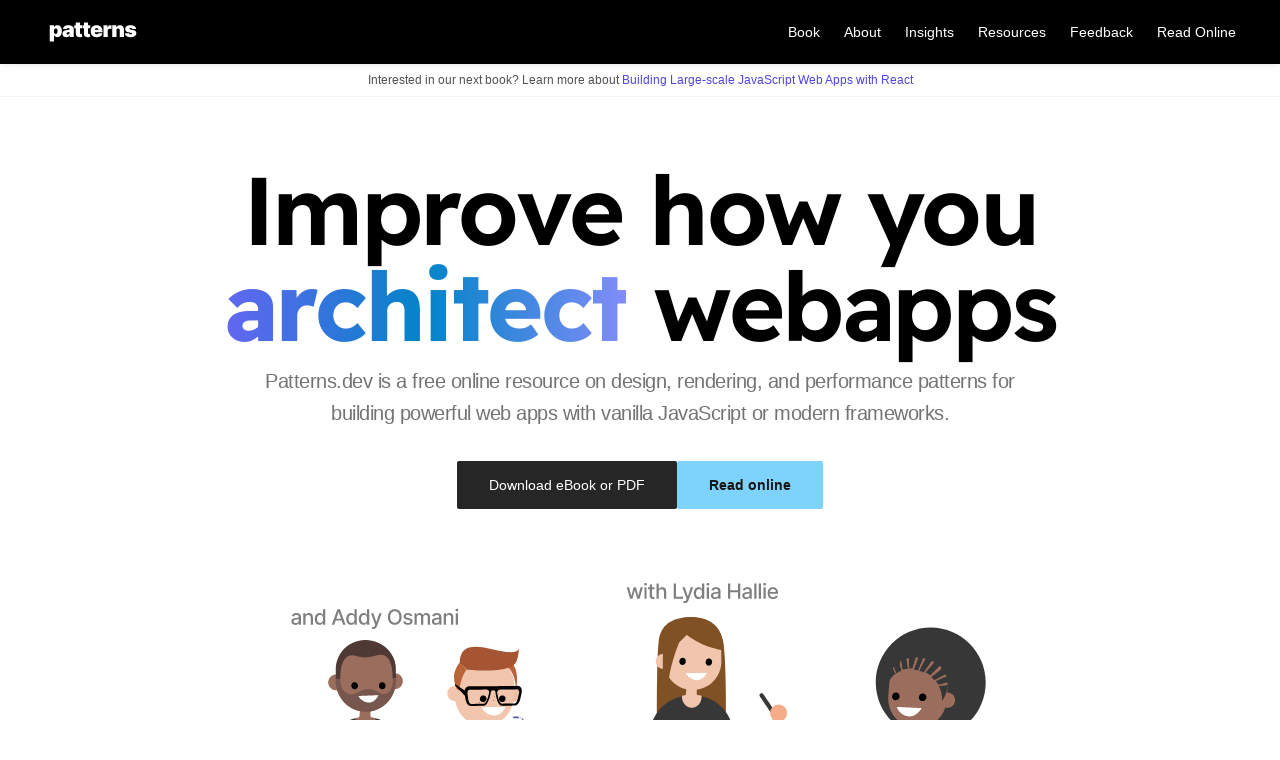

--- FILE ---
content_type: text/html; charset=UTF-8
request_url: https://www.patterns.dev/
body_size: 44546
content:
<!DOCTYPE html>
<html class="antialiased [font-feature-settings:'ss01']" lang="en">
  <head>
    <meta charset="utf-8">
    <meta name="viewport" content="width=device-width,initial-scale=1">
    <link rel="icon" href="/img/favicon/favicon.ico">
    <meta name="generator" content="Astro v2.7.2">
    <meta content="max-snippet:-1, max-image-preview: large, max-video-preview: -1" name="robots">
    <link rel="preload" href="/fonts/lexend.woff2" as="font" type="font/woff2" crossorigin>

    <!-- Canonical URL -->
    <link rel="canonical" href="https://www.patterns.dev/">

    <!-- Primary Meta Tags -->
    <title>Patterns.dev</title>
    <meta name="title" content="Patterns.dev">
    <meta name="description" content="Learn JavaScript design and performance patterns for building more powerful web applications.">

    <!-- Open Graph / Facebook -->
    <meta property="og:type" content="website">
    <meta property="og:url" content="https://www.patterns.dev/">
    <meta property="og:title" content="Patterns.dev">
    <meta property="og:description" content="Learn JavaScript design and performance patterns for building more powerful web applications.">
    <meta property="og:image" content="https://res.cloudinary.com/ddxwdqwkr/image/upload/c_scale,f_auto,w_1600/v1704232232/patterns.dev/PostPreview_3x.jpg">

    <!-- Twitter -->
    <meta property="twitter:card" content="summary_large_image">
    <meta property="twitter:url" content="https://www.patterns.dev/">
    <meta property="twitter:title" content="Patterns.dev">
    <meta property="twitter:description" content="Learn JavaScript design and performance patterns for building more powerful web applications.">
    <script async src="https://www.googletagmanager.com/gtag/js?id=UA-195058122-1"></script>
    <script>
      window.dataLayer = window.dataLayer || [];
      function gtag() {
        dataLayer.push(arguments);
      }
      gtag("js", new Date());

      gtag("config", "UA-195058122-1");
    </script>
    <script>
      let isDarkMode = window.matchMedia("(prefers-color-scheme: dark)");

      function updateTheme(theme) {
        theme = theme ?? window.localStorage.theme ?? "system";

        if (theme === "dark" || (theme === "system" && isDarkMode.matches)) {
          document.documentElement.classList.add("dark");
        } else if (
          theme === "light" ||
          (theme === "system" && !isDarkMode.matches)
        ) {
          document.documentElement.classList.remove("dark");
        }

        return theme;
      }

      function updateThemeWithoutTransitions(theme) {
        updateTheme(theme);
        document.documentElement.classList.add("[&_*]:!transition-none");
        window.setTimeout(() => {
          document.documentElement.classList.remove("[&_*]:!transition-none");
        }, 0);
      }

      document.documentElement.setAttribute("data-theme", updateTheme());

      new MutationObserver(([{ oldValue }]) => {
        let newValue = document.documentElement.getAttribute("data-theme");
        if (newValue !== oldValue) {
          try {
            window.localStorage.setItem("theme", newValue);
          } catch {}
          updateThemeWithoutTransitions(newValue);
        }
      }).observe(document.documentElement, {
        attributeFilter: ["data-theme"],
        attributeOldValue: true,
      });

      isDarkMode.addEventListener("change", () =>
        updateThemeWithoutTransitions()
      );
    </script>
  <link rel="stylesheet" href="/_astro/_...slug_.56d1c4dc.css" /></head>
  <body class="bg-white dark:bg-neutral-900">
    <header class="sticky top-0 z-50 flex flex-wrap items-center justify-between bg-black px-4 py-2 shadow-md shadow-neutral-900/5 transition duration-500 dark:shadow-none sm:px-6 lg:px-8 dark:bg-neutral-900/95 dark:backdrop-blur dark:[@supports(backdrop-filter:blur(0))]:bg-neutral-900/75">
  <div class="mr-6 flex md:hidden">
    <style>astro-island,astro-slot,astro-static-slot{display:contents}</style><script>(()=>{var e=async t=>{await(await t())()};(self.Astro||(self.Astro={})).load=e;window.dispatchEvent(new Event("astro:load"));})();;(()=>{var d;{let h={0:t=>t,1:t=>JSON.parse(t,a),2:t=>new RegExp(t),3:t=>new Date(t),4:t=>new Map(JSON.parse(t,a)),5:t=>new Set(JSON.parse(t,a)),6:t=>BigInt(t),7:t=>new URL(t),8:t=>new Uint8Array(JSON.parse(t)),9:t=>new Uint16Array(JSON.parse(t)),10:t=>new Uint32Array(JSON.parse(t))},a=(t,e)=>{if(t===""||!Array.isArray(e))return e;let[s,n]=e;return s in h?h[s](n):void 0};customElements.get("astro-island")||customElements.define("astro-island",(d=class extends HTMLElement{constructor(){super(...arguments);this.hydrate=async()=>{var i;if(!this.hydrator||!this.isConnected)return;let e=(i=this.parentElement)==null?void 0:i.closest("astro-island[ssr]");if(e){e.addEventListener("astro:hydrate",this.hydrate,{once:!0});return}let s=this.querySelectorAll("astro-slot"),n={},c=this.querySelectorAll("template[data-astro-template]");for(let r of c){let o=r.closest(this.tagName);!o||!o.isSameNode(this)||(n[r.getAttribute("data-astro-template")||"default"]=r.innerHTML,r.remove())}for(let r of s){let o=r.closest(this.tagName);!o||!o.isSameNode(this)||(n[r.getAttribute("name")||"default"]=r.innerHTML)}let l=this.hasAttribute("props")?JSON.parse(this.getAttribute("props"),a):{};await this.hydrator(this)(this.Component,l,n,{client:this.getAttribute("client")}),this.removeAttribute("ssr"),this.dispatchEvent(new CustomEvent("astro:hydrate"))}}connectedCallback(){!this.hasAttribute("await-children")||this.firstChild?this.childrenConnectedCallback():new MutationObserver((e,s)=>{s.disconnect(),setTimeout(()=>this.childrenConnectedCallback(),0)}).observe(this,{childList:!0})}async childrenConnectedCallback(){let e=this.getAttribute("before-hydration-url");e&&await import(e),this.start()}start(){let e=JSON.parse(this.getAttribute("opts")),s=this.getAttribute("client");if(Astro[s]===void 0){window.addEventListener(`astro:${s}`,()=>this.start(),{once:!0});return}Astro[s](async()=>{let n=this.getAttribute("renderer-url"),[c,{default:l}]=await Promise.all([import(this.getAttribute("component-url")),n?import(n):()=>()=>{}]),i=this.getAttribute("component-export")||"default";if(!i.includes("."))this.Component=c[i];else{this.Component=c;for(let r of i.split("."))this.Component=this.Component[r]}return this.hydrator=l,this.hydrate},e,this)}attributeChangedCallback(){this.hydrate()}},d.observedAttributes=["props"],d))}})();</script><astro-island uid="1RvvCX" prefix="r2" component-url="/_astro/MobileNav.cb29ea8f.js" component-export="MobileNavigation" renderer-url="/_astro/client.eb502723.js" props="{&quot;navigation&quot;:[1,&quot;[[0,{\&quot;links\&quot;:[1,\&quot;[[0,{\\\&quot;title\\\&quot;:[0,\\\&quot;Book\\\&quot;],\\\&quot;href\\\&quot;:[0,\\\&quot;/book\\\&quot;]}],[0,{\\\&quot;title\\\&quot;:[0,\\\&quot;About\\\&quot;],\\\&quot;href\\\&quot;:[0,\\\&quot;/about\\\&quot;]}],[0,{\\\&quot;title\\\&quot;:[0,\\\&quot;Insights\\\&quot;],\\\&quot;href\\\&quot;:[0,\\\&quot;/insights\\\&quot;]}],[0,{\\\&quot;title\\\&quot;:[0,\\\&quot;Resources\\\&quot;],\\\&quot;href\\\&quot;:[0,\\\&quot;/resources\\\&quot;]}],[0,{\\\&quot;title\\\&quot;:[0,\\\&quot;Feedback\\\&quot;],\\\&quot;href\\\&quot;:[0,\\\&quot;https://docs.google.com/forms/d/e/1FAIpQLSfe0IUVRTR2lmVwumrMXLqV3VfhOSqduSXTd0ScfN7IayWxcA/viewform\\\&quot;],\\\&quot;external\\\&quot;:[0,true]}]]\&quot;]}]]&quot;],&quot;pathname&quot;:[0,&quot;/&quot;],&quot;framework&quot;:[0,null]}" ssr="" client="load" opts="{&quot;name&quot;:&quot;MobileNavigation&quot;,&quot;value&quot;:true}" await-children=""><button type="button" class="relative" aria-label="Open navigation"><svg aria-hidden="true" viewBox="0 0 24 24" fill="none" stroke-width="2" stroke-linecap="round" class="h-6 w-6 stroke-white"><path d="M4 7h16M4 12h16M4 17h16"></path></svg></button><div style="position:fixed;top:1px;left:1px;width:1px;height:0;padding:0;margin:-1px;overflow:hidden;clip:rect(0, 0, 0, 0);white-space:nowrap;border-width:0;display:none"></div></astro-island>
  </div>
  <div class="relative flex flex-grow basis-0 items-center">
    <a href="/" aria-label="Home page">
      <svg xmlns="http://www.w3.org/2000/svg" width="122" height="20" viewBox="0 0 122 28" class="fill-white"><g stroke="none"><g transform="translate(-215 -16)"><path d="M221.372 43.136v-8.82h.085a4.67 4.67 0 00.975 1.485c.423.437.934.782 1.534 1.034s1.284.378 2.051.378a5.94 5.94 0 003.212-.916c.977-.61 1.758-1.538 2.344-2.78.586-1.244.879-2.81.879-4.699 0-1.974-.307-3.58-.922-4.815-.614-1.236-1.41-2.141-2.386-2.717-.977-.575-2.005-.863-3.084-.863-.81 0-1.52.14-2.131.421-.61.28-1.122.654-1.534 1.119a5.004 5.004 0 00-.938 1.528h-.127v-2.855h-5.839v22.5h5.881zm2.472-10.44c-.54 0-1.003-.158-1.39-.474-.388-.316-.686-.764-.895-1.342-.21-.58-.315-1.266-.315-2.062 0-.81.105-1.504.315-2.083.21-.578.507-1.022.894-1.331.388-.31.851-.464 1.39-.464.54 0 1 .155 1.38.464.38.309.672.753.874 1.331.202.58.304 1.274.304 2.083 0 .81-.102 1.504-.304 2.083-.202.579-.494 1.023-.874 1.332-.38.309-.84.463-1.38.463zm14.78 4.56A7.06 7.06 0 00240.58 37a4.449 4.449 0 001.588-.82c.465-.377.861-.87 1.188-1.481h.128V37h5.497V25.793c0-.76-.173-1.465-.517-2.115-.344-.65-.843-1.218-1.497-1.705-.653-.486-1.445-.866-2.376-1.14-.93-.273-1.981-.41-3.153-.41-1.626 0-2.983.254-4.07.762-1.086.508-1.912 1.183-2.476 2.024a5.579 5.579 0 00-.954 2.754h5.412c.071-.504.282-.879.634-1.124.351-.245.808-.367 1.369-.367.511 0 .93.113 1.257.34.327.228.49.554.49.98v.043a.895.895 0 01-.373.751c-.248.189-.651.334-1.209.437-.558.103-1.294.19-2.21.261-.846.064-1.632.203-2.36.416a6.027 6.027 0 00-1.913.926 4.135 4.135 0 00-1.278 1.561c-.305.636-.458 1.401-.458 2.296 0 1.087.227 1.981.682 2.685a4.127 4.127 0 001.88 1.571c.799.344 1.72.517 2.765.517zm1.918-3.708c-.497 0-.905-.12-1.225-.362-.32-.241-.48-.59-.48-1.044 0-.284.07-.542.208-.772a1.66 1.66 0 01.64-.586c.287-.16.658-.275 1.113-.346.234-.036.46-.075.676-.118.217-.042.423-.088.618-.138.196-.05.38-.103.554-.16.174-.057.34-.117.496-.181v1.364c0 .497-.125.92-.373 1.267-.249.348-.57.615-.964.8a2.94 2.94 0 01-1.263.276zm14.195 3.266c.916.351 2.05.491 3.399.42.667-.035 1.244-.11 1.73-.223.487-.114.862-.21 1.125-.288l-.853-4.134c-.113.029-.289.064-.527.107a3.596 3.596 0 01-.623.064 1.52 1.52 0 01-.629-.112.737.737 0 01-.362-.34 1.244 1.244 0 01-.117-.57l-.001-6.84h2.813v-4.262l-2.813.001v-3.921H252v3.921h-2.088v4.26l2.088.001v7.393c-.013 1.04.171 1.92.551 2.643l.12.212c.462.76 1.15 1.316 2.067 1.668zm11.287 0c.916.351 2.049.491 3.398.42.668-.035 1.245-.11 1.731-.223.487-.114.861-.21 1.124-.288l-.852-4.134c-.114.029-.29.064-.527.107a3.596 3.596 0 01-.624.064 1.52 1.52 0 01-.628-.112.737.737 0 01-.362-.34 1.244 1.244 0 01-.118-.57v-6.84h2.813v-4.262l-2.813.001v-3.921h-5.88l-.001 3.921h-2.087v4.26l2.087.001v7.393c-.012 1.04.172 1.92.552 2.643l.12.212c.462.76 1.15 1.316 2.067 1.668zm15.153.484c1.513 0 2.836-.229 3.969-.687 1.133-.458 2.043-1.104 2.732-1.939.69-.834 1.126-1.82 1.31-2.956h-5.369a1.95 1.95 0 01-.532.783c-.242.217-.531.382-.869.495a3.47 3.47 0 01-1.113.17c-.582 0-1.08-.116-1.491-.35a2.395 2.395 0 01-.948-.97c-.22-.412-.33-.88-.33-1.407l-.001-.255h10.654v-1.364c0-1.3-.192-2.468-.576-3.505-.383-1.037-.93-1.92-1.64-2.647a7.064 7.064 0 00-2.568-1.667c-1.001-.384-2.12-.576-3.356-.576-1.69 0-3.156.352-4.4 1.055a7.309 7.309 0 00-2.886 2.951c-.682 1.264-1.023 2.741-1.023 4.432 0 1.761.339 3.272 1.017 4.533a6.936 6.936 0 002.909 2.898c1.26.67 2.764 1.006 4.511 1.006zm-2.642-10.355c.014-.476.14-.891.378-1.246s.556-.634.954-.837a2.847 2.847 0 011.31-.303c.49 0 .929.101 1.316.303.387.203.696.483.927.842.23.359.35.772.357 1.241h-5.242zM296.597 37v-8.523c0-.625.132-1.17.395-1.635a2.814 2.814 0 011.08-1.087c.459-.259.976-.389 1.55-.389.306 0 .672.025 1.098.075.426.05.785.124 1.076.224v-5.018a5.324 5.324 0 00-.73-.165 4.968 4.968 0 00-.761-.059c-.874 0-1.636.267-2.285.8-.65.532-1.124 1.374-1.423 2.524h-.17v-3.11h-5.71V37h5.88zm12.14 0v-9.205c.006-.54.106-1.003.297-1.39.192-.387.467-.685.826-.895.359-.21.78-.314 1.263-.314.738 0 1.315.23 1.73.692.416.462.62 1.098.613 1.907V37h5.881V26.56c.007-1.186-.226-2.241-.698-3.164a5.394 5.394 0 00-1.992-2.179c-.856-.53-1.863-.794-3.02-.794-1.2 0-2.25.295-3.148.885a4.627 4.627 0 00-1.88 2.44h-.171v-3.112h-5.583V37h5.881zm20.15.298c1.512 0 2.86-.232 4.042-.698 1.183-.465 2.117-1.125 2.802-1.981.686-.856 1.032-1.866 1.039-3.03-.007-1.208-.421-2.172-1.241-2.893-.82-.721-2.069-1.234-3.745-1.54l-3.324-.596c-.625-.114-1.046-.274-1.262-.48-.217-.206-.322-.43-.315-.67-.007-.342.17-.605.533-.79.362-.184.796-.276 1.3-.276.39 0 .747.065 1.07.197.324.131.588.318.794.56.206.24.323.528.352.862h5.412c-.071-1.733-.79-3.09-2.158-4.07-1.367-.98-3.233-1.47-5.598-1.47-1.555 0-2.9.208-4.032.624-1.133.415-2.003 1.019-2.61 1.81-.608.793-.908 1.757-.9 2.893-.008 1.286.404 2.337 1.235 3.153.831.817 2.081 1.371 3.75 1.662l2.898.512c.64.113 1.11.262 1.412.447.301.185.456.433.463.746-.007.34-.187.604-.538.788-.352.185-.797.277-1.337.277-.668 0-1.22-.14-1.657-.42a1.655 1.655 0 01-.772-1.2h-5.838c.163 1.677.95 3.026 2.36 4.05 1.41 1.022 3.364 1.533 5.864 1.533z"></path></g></g></svg>
    </a>
  </div>

  <div class="relative flex basis-0 justify-end gap-6 sm:gap-8 md:flex-grow">
    <nav class="hidden md:flex md:flex-grow">
      <ul class="flex flex-grow justify-end items-center">
        <li>
          <a class="text-sm font-medium text-white hover:text-neutral-300 px-3 py-3 flex items-center transition duration-150 ease-in-out" href="/book">Book</a>
        </li>

        <li>
          <a class="text-sm font-medium text-white hover:text-neutral-300 px-3 py-3 flex items-center transition duration-150 ease-in-out" href="/about">About</a>
        </li>
        <li>
          <a class="text-sm font-medium text-white hover:text-neutral-300 px-3 py-3 flex items-center transition duration-150 ease-in-out" href="/insights">Insights</a>
        </li>
        <li>
          <a class="text-sm font-medium text-white hover:text-neutral-300 px-3 py-3 flex items-center transition duration-150 ease-in-out" href="/resources">Resources</a>
        </li>
        <li>
          <a target="_blank" rel="noreferrer noopener" class="text-sm font-medium text-white hover:text-neutral-300 px-3 py-3 flex items-center transition duration-150 ease-in-out" href="https://docs.google.com/forms/d/e/1FAIpQLSfe0IUVRTR2lmVwumrMXLqV3VfhOSqduSXTd0ScfN7IayWxcA/viewform">Feedback
          </a>
        </li>
        <li>
          <a rel="noreferrer noopener" class="text-sm font-medium text-white hover:text-neutral-300 px-3 py-3 flex items-center transition duration-150 ease-in-out" href="/#patterns">Read Online
          </a>
        </li>
      </ul>
    </nav>
  </div>
</header>
    <div class="sticky top-0 z-0 bg-white px-4 py-2 sm:px-6 lg:px-8 border-b-[1px] border-gray-100 dark:border-gray-800 dark:bg-neutral-900/95 dark:backdrop-blur dark:[@supports(backdrop-filter:blur(0))]:bg-neutral-900/75">
  <p class="text-[0.65rem] sm:text-xs text-center font-medium text-neutral-600 dark:text-neutral-400 px-3 transition duration-150 ease-in-out dark:text-neutral-400">
    Interested in our next book? Learn more about <a class="text-indigo-600 dark:text-indigo-400 dark:hover:text-indigo-500 transition duration-150 ease-in-out" href="http://largeapps.dev/" target="_blank">Building Large-scale JavaScript Web Apps with React</a>
  </p>
</div>
    
  <div class="overflow-hidden  dark:-mb-32 dark:mt-[-4.5rem] dark:pb-32 dark:pt-[4.5rem] dark:lg:mt-[-4.75rem] dark:lg:pt-[4.75rem]"><div class="pt-16 sm:px-2 lg:relative lg:px-0 lg:pt-16"><div class="flex flex-col mx-auto max-w-2xl px-4 lg:max-w-8xl lg:px-8 xl:px-12"><div class="relative z-10 md:text-center lg:text-left pb-12 md:pb-16"><div class="relative text-center flex flex-col items-center"><h1 class="inline font-display text-4xl sm:text-6xl lg:text-8xl tracking-tight dark:text-white font-semibold">Improve how you<br class="hidden sm:block"/><span class="block sm:hidden"> </span><span class="inline bg-gradient-to-r font-bold from-indigo-500 dark:from-indigo-200 dark:via-sky-400 dark:to-indigo-200 via-sky-600 to-indigo-400 bg-clip-text font-display text-4xl  sm:text-6xl lg:text-8xl tracking-tight text-transparent ">architect</span> <!-- -->webapps</h1><p class="mt-3 text-md md:text-xl tracking-tight text-neutral-500 dark:text-neutral-400 max-w-md md:max-w-3xl mb-0">Patterns.dev is a free online resource on design, rendering, and performance patterns for building powerful web apps with vanilla JavaScript or modern frameworks.</p><div class="mt-8 flex gap-4 md:justify-center lg:justify-start"><a href="/book" class="rounded-full bg-neutral-800 py-2 px-4 md:py-3 md:px-8 text-sm md:text-md font-medium text-white hover:bg-neutral-700 focus:outline-none focus-visible:outline-2 focus-visible:outline-offset-2 focus-visible:outline-white/50 active:text-neutral-400 rounded-sm text-md">Download eBook or PDF</a><a href="#patterns" class="rounded-full bg-sky-300 py-2 px-4 md:py-3 md:px-8 text-sm md:text-md font-semibold text-neutral-900 hover:bg-sky-200 focus:outline-none focus-visible:outline-2 focus-visible:outline-offset-2 focus-visible:outline-sky-300/50 active:bg-sky-500 rounded-sm text-md">Read online</a></div></div></div><div class="relative lg:static"><div class="relative flex justify-center"><svg xmlns="http://www.w3.org/2000/svg" xmlns:xlink="http://www.w3.org/1999/xlink" viewBox="0 0 803 412" class="max-w-3xl w-full"><defs><path id="path-1" d="M-2.07046772e-14 0.107450328L148.557476 0.107450328 148.557476 222.750689 -2.07046772e-14 222.750689z"></path></defs><g fill="none" stroke="none"><g transform="translate(-213 -401)"><g transform="translate(213 401)"><path fill="none" d="M0 0H803V412H0z"></path><g transform="translate(0 29)"><g transform="translate(0 41)"><path fill="#9B6D5C" d="M144.717023 304.368976L143.576306 317.627285 130.164235 317.627984 132.474925 301.61681 144.717023 304.368976" transform="scale(-1 1) rotate(-12 0 1617.283)"></path><path fill="#9B6D5C" d="M111.247247 302.914872L110.113926 316.172032 96.6951228 316.172212 99.0063532 300.160962 111.247247 302.914872" transform="scale(-1 1) rotate(-3 0 4278.666)"></path><g transform="matrix(-1 0 0 1 244 0)"><g transform="translate(72.848)"><g transform="translate(21.843 89.084)"><mask id="mask-2" fill="#fff"><use xlink:href="#path-1"></use></mask><path fill="#2B72B6" d="M60.93 114.621c-1.028 3.467-3.539 7.241-6.147 9.28l-.37 91.578H39.29l.05-90.509-17.956-1.934s-6.875 46.999-6.884 59.698c.441 7.125 4.17 32.745 4.17 32.745H4.582S0 189.92 0 182.734c0-20.019 6.846-86.918 6.846-86.918h54.083v18.805z" mask="url(#mask-2)"></path></g><path fill="#373737" d="M83.457 122.832l17.091-6.07c-1.342-16.544-17.703-36.052-43.82-36.052-26.12 0-42.33 19.508-43.67 36.051l15.289 6.07-3.08 77.041 58.19 1.453v-78.493"></path><path fill="#9B6D5C" d="M67.3 81.818c-1.476-.35-2.324-.497-4.144-.751l-.945-9.868-10.538-.382-.4 10.127c-2.165.216-3.331.46-5.058.879-.043.526 0 .977.02 1.52.258 6.477 5.18 11.494 10.994 11.205 5.812-.29 10.317-5.773 10.058-12.25-.004-.107.02-.375.012-.48"></path><path fill="#9B6D5C" d="M84.366 194.172l-2.432-1.335c-.586-.288-7.91-3.721-13.95 1.166l-7.537-9.31c9.099-7.361 19.142-5.387 24.04-3.711 5.421-2.805 19.545-11.262 22.359-24.418-1.236-5.62-14.628-27.689-20.262-34.843l12.214-4.338c1.164 1.328 19.156 28.41 20.066 38.942l.065.784-.137.776c-4.114 23.202-30.627 34.678-31.754 35.155l-2.672 1.132"></path><path fill="#9B6D5C" d="M17.66 43.173c.022 4.593 3.755 8.3 8.339 8.278 4.584-.02 8.283-3.76 8.262-8.355-.02-4.593-3.754-8.299-8.34-8.277-4.582.021-8.281 3.762-8.26 8.354"></path><path fill="#9B6D5C" d="M24.845 42.71c-.01 17.91 14.165 32.438 31.467 32.45 17.304.011 31.498-14.498 31.511-32.408l-.375-8.828c.013-17.91-13.783-32.438-31.085-32.45-17.304-.011-31.119 14.498-31.13 32.408l-.388 8.828"></path><path fill="#9B6D5C" d="M79.037 44.473c.023 4.593 3.755 8.3 8.338 8.278 4.584-.021 8.283-3.76 8.262-8.355-.022-4.593-3.754-8.298-8.339-8.277-4.583.02-8.283 3.761-8.26 8.354"></path><path fill="#77564D" d="M56.312 75.16c17.304.011 31.498-14.498 31.511-32.408v-1.483a11.448 11.448 0 01-.007-.64l-4.808.225s.904 16.632-12.787 15.997c-4-.186-9.27-5.4-16.215-5.5-7.267-.104-11.905 5.193-16.13 5.186-11.347-.02-9.554-16.463-9.554-16.463l-3.425-.262c-.002.266-.02.542-.05.822l-.002 2.076c-.01 17.91 14.165 32.438 31.467 32.45"></path><path fill="#4F3934" d="M87.637 27.982C87.009 18.094 78.955.993 56.922 0 34.97.758 25.879 17.29 25.148 27.172c-.236 3.181-.25 12.64-.25 12.64l3.424.262s-1.294-29.126 16.237-24.092c3.895 1.119 8.612 2.254 12.172 2.317 3.834-.009 6.347-.63 10.254-1.709 17.583-4.85 16.023 24.264 16.023 24.264l4.817-.225s.014-9.463-.188-12.647"></path><path fill="#000" d="M42.546 48.799c-.545 1.97-2.495 3.154-4.36 2.639-1.863-.513-2.932-2.528-2.39-4.499.545-1.972 2.496-3.154 4.361-2.64 1.863.513 2.933 2.528 2.389 4.5"></path><path fill="#000" d="M71.405 48.799c-.543 1.97-2.494 3.154-4.358 2.639-1.865-.513-2.934-2.528-2.391-4.499.544-1.972 2.496-3.154 4.36-2.64 1.864.513 2.934 2.528 2.39 4.5"></path></g><path fill="#9B6D5C" d="M90.855 194.235l-2.423-1.34c-.584-.29-7.882-3.737-13.901 1.17l-7.51-9.349c9.066-7.392 19.074-5.41 23.955-3.726 5.403-2.818 19.478-11.31 22.282-24.521-1.232-5.643-14.578-27.805-20.192-34.99l12.172-4.356c1.16 1.334 19.089 28.53 19.996 39.106l.065.787-.137.78c-4.1 23.3-30.52 34.823-31.644 35.302l-2.663 1.137" transform="matrix(-1 0 0 1 192.319 0)"></path><g transform="translate(0 57.47)"><path fill="#FFF" d="M136.882 1.14L115.903.29s3.007 6.577 8.218 7.534c7.078 1.3 12.399-5.045 12.76-6.684"></path><path fill="#B2B2B2" d="M0.277675128 254.594264L9.98123962 254.594264 9.98123962 230.650876 0.277675128 230.650876z"></path></g></g><path fill="#373737" d="M113.827 308c2.794.236 4.613 2.71 4.613 5.788l10.581.78 2.945 14.057H92.101v-3.638s17.547-10.006 20.507-11.568l1.22-5.419" transform="matrix(-1 0 0 1 224.068 0)"></path><path fill="#373737" d="M148.333 309.375c2.808.23 4.64 2.734 4.64 5.855l11.086.67 2.96 14.1h-40.551v-3.449s17.872-10.122 20.854-11.694l1.011-5.482" transform="matrix(-1 0 0 1 293.487 0)"></path></g><path fill="#FFF" d="M540 303.524501L535.766973 306 524 284.482759 528.226018 282 540 303.524501"></path><path fill="#B2B2B2" d="M677 319L687 319 687 280 677 280z"></path><path fill="#373737" d="M650 273c0 5.52 4.397 10 9.821 10h46.358c5.424 0 9.821-4.48 9.821-10 0-5.527-4.397-10-9.821-10H659.82c-5.424 0-9.821 4.473-9.821 10"></path><path fill="#373737" d="M674 348L689 348 689 311 674 311z"></path><path fill="#B2B2B2" d="M690 332L738 342.332598 738 348 690 342.000882 690 332"></path><path fill="#B2B2B2" d="M678 348L685 348 685 332 678 332z"></path><path fill="#373737" d="M730 357.003a5.998 5.998 0 006 5.997c3.316 0 6-2.686 6-5.997a6 6 0 00-6-6.003 6 6 0 00-6 6.003"></path><path fill="#B2B2B2" d="M674 332L626 342.332598 626 348 674 342.000882 674 332"></path><path fill="#373737" d="M676 357.003a5.998 5.998 0 005.997 5.997 6 6 0 100-12 6 6 0 00-5.997 6.003"></path><path fill="#5454B5" d="M596.316 273h98.154c7.309 0-14.814-19.84-14.74-27.067.408-41.11 16.892-103.449 17.06-104.07.89-3.347-1.124-6.773-4.5-7.654-3.37-.882-6.828 1.113-7.718 4.452-.043.159-4.31 16.24-8.57 37.287-5.733 28.39-8.738 51.894-8.913 69.862-.08 8.087-6.696 14.672-14.741 14.672h-56.032c-3.486 0-6.316 2.797-6.316 6.259 0 3.455 2.83 6.259 6.316 6.259"></path><path fill="#5454B5" d="M767 134L691.098558 134.210298 665 263 746.634615 260.345888 767 134"></path><path fill="#6363CE" d="M673.316 273h56.032c7.301 0 14.165-2.826 19.321-7.95 5.128-5.096 7.987-11.89 8.06-19.117.409-41.11 16.893-103.449 17.06-104.07.89-3.347-1.123-6.773-4.5-7.654-3.37-.882-6.827 1.113-7.717 4.452-.043.159-4.31 16.24-8.563 37.287-5.74 28.39-8.738 51.894-8.92 69.862-.08 8.087-6.696 14.672-14.741 14.672h-56.032c-3.486 0-6.316 2.797-6.316 6.259 0 3.455 2.83 6.259 6.316 6.259"></path><path fill="#373737" d="M676 285L688 285 688 282 676 282z"></path><path fill="#8C6053" d="M615.165 218c1.186 0 2.371-.022 3.586-.073 15.904-.644 28.641-9.783 36.846-26.428 5.885-11.941 7.345-23.597 7.403-24.094l-11.342-1.398 5.674.703-5.674-.71c-.015.102-1.338 10.412-6.413 20.59-6.318 12.657-15.383 19.308-26.95 19.784-30.781 1.25-50.386-16.58-50.574-16.763L560 198.142c.904.835 21.817 19.858 55.165 19.858"></path><path fill="#373737" d="M648 85.328c-.095 31.755 25.574 57.577 57.328 57.672 31.755.095 57.577-25.574 57.672-57.328.095-31.755-25.566-57.577-57.328-57.672-31.755-.095-57.577 25.574-57.672 57.328"></path><path fill="#9B6D5C" d="M661.084 99.967c-1.241 16.95 11.414 31.7 28.259 32.95 16.844 1.241 31.504-11.493 32.738-28.443l.835-11.44c1.241-16.95-11.414-31.701-28.259-32.95-16.844-1.242-31.504 11.492-32.738 28.442l-.835 11.44"></path><path fill="#9B6D5C" d="M715.022 103.417c-.325 4.4 2.98 8.236 7.39 8.561 4.404.325 8.24-2.988 8.566-7.395.326-4.408-2.987-8.243-7.39-8.561a7.991 7.991 0 00-8.566 7.395"></path><path fill="#373737" d="M707 62.667L698.21 75c-1.5-.709-3.607-1.498-5.21-2.024L700.026 60c2.21.621 4.99 1.637 6.974 2.667"></path><path fill="#373737" d="M715 68.225L705.193 78c-1.228-.848-3.838-2.44-5.193-3.145L709.546 64c1.785 1.135 3.98 2.782 5.454 4.225"></path><path fill="#373737" d="M698 59.531L692.315 73c-1.27-.374-2.995-.68-4.315-.928.91-2.813 3.189-8.53 4.668-13.072 1.818.03 3.6.217 5.332.531"></path><path fill="#373737" d="M690 59l-3.713 12-.42-.063a37.397 37.397 0 00-3.535-.245c.094-2.741-.443-6.96-.31-10.739 2.007-.385 5.79-.834 7.978-.953"></path><path fill="#373737" d="M721 77.023L709.296 83A37.252 37.252 0 00706 79.92L717.415 71c1.31 1.713 2.658 4.06 3.585 6.023"></path><path fill="#373737" d="M723 88.122c-.022 6.303-2.185 12.124-5.841 16.878.086-.886.144-1.786.144-2.694.014-4.545-1.32-9.25-3.303-13.103L723 88v.122"></path><path fill="#373737" d="M723 85.24L713.616 88c-.91-1.6-2.437-3.69-3.616-5.119L721.387 78c.74 2.158 1.4 4.896 1.613 7.24"></path><path fill="#373737" d="M669 76.004c-2.33 1.848-4.999 4.54-7 6.996.45-4.175 2.282-8.806 4.243-12L669 76.004"></path><path fill="#373737" d="M672.296 65L675 73.102c-1.828.69-3.985 1.79-5.536 2.898-.749-1.79-1.618-3.854-2.464-5.88 1.378-1.812 3.453-3.74 5.296-5.12"></path><path fill="#373737" d="M680.4 60l1.6 11.172c-1.953.077-4.353.371-6.031.828-.55-2.601-1.287-6.054-1.969-9.267A31.753 31.753 0 01680.4 60"></path><path fill="#9B6D5C" d="M691.594 59.004c.137 0 .268.014.406.014-1.281 4.163-3.256 9.403-4.044 11.982-.437-.09-.512-.158-.956-.226l2.981-11.742c.788-.048.8-.028 1.613-.028"></path><path fill="#9B6D5C" d="M682.657 60c-.14 3.87.43 8.193.331 11-.654-.014-.67-.029-1.3-.007L680 60.632c1.101-.302 1.49-.417 2.657-.632"></path><path fill="#9B6D5C" d="M674.595 63c.487 3.317 1.013 6.882 1.405 9.568-.459.176-.543.2-.98.432L673 64.463c.61-.648.918-.911 1.595-1.463"></path><path fill="#9B6D5C" d="M666.994 69c.689 2.11 1.396 4.258 2.006 6.123-.463.427-.476.403-.909.877L666 70.801c.433-.964.47-.924.994-1.801"></path><path fill="#9B6D5C" d="M700 60.56L693.185 74c-.567-.204-.61-.204-1.185-.378L697.594 60c1.036.204 1.405.257 2.406.56"></path><path fill="#9B6D5C" d="M709 64.31L699.144 76c-.561-.302-.569-.294-1.144-.574L706.749 63c.969.508 1.348.707 2.251 1.31"></path><path fill="#9B6D5C" d="M717 70.39L705.985 79c-.489-.4-.475-.415-.985-.787L714.966 68c.72.765 1.398 1.559 2.034 2.39"></path><path fill="#9B6D5C" d="M722 79.046L710.88 84c-.43-.544-.415-.498-.88-1.02L721.21 77c.436.982.45 1.02.79 2.046"></path><path fill="#9B6D5C" d="M723 88.06l-9.313.94c-.284-.422-.359-.5-.687-.912L722.858 86c.09.675.142 1.368.142 2.06"></path><path fill="#FFF" d="M670 111l26 1.343s-5.052 9.23-13.445 8.629c-8.301-.587-12.313-8.028-12.555-9.972"></path><path fill="#000" d="M672.746 101.26c-.767 2.097-3.068 3.23-5.144 2.536-2.068-.694-3.118-2.959-2.351-5.056.767-2.097 3.068-3.23 5.144-2.536 2.067.694 3.126 2.959 2.35 5.056"></path><path fill="#000" d="M700.75 102.26c-.768 2.097-3.069 3.23-5.145 2.536-2.067-.702-3.126-2.959-2.35-5.056.766-2.097 3.067-3.23 5.143-2.536 2.068.694 3.118 2.959 2.351 5.056"></path><path fill="#9B6D5C" d="M637 331.750903L635.903226 345 623 345 625.222222 329 637 331.750903"></path><path fill="#9B6D5C" d="M610 323.752144L608.909836 337 596 337 598.223361 321 610 323.752144"></path><path fill="#246591" d="M660.864 233v4.244c0 4.686-2.634 7.325-7.008 8.048h-32.453c-9.304 0-15.295 8.156-16.233 17.426-1.234 12.205-4.49 37.368-7.168 57.65-.216 1.641 15.072 2.632 15.072 2.632l7.615-60.362c.065-.629.094-1.438.714-1.438h80.792c7.456 0 12.805-6.154 12.805-13.623V233h-54.136"></path><path fill="#FFF" d="M574 355L612 355 612 350 574 350z"></path><path fill="#373737" d="M595.8 329c2.803.24 4.628 2.759 4.628 5.893l10.617.795L614 350h-40v-3.704s17.606-10.189 20.576-11.778L595.8 329"></path><path fill="#2B72B6" d="M681.62 232v4.26c0 4.704-2.221 7.353-6.619 8.079h-26.93c-9.346 0-15.616 8.186-16.559 17.491-1.459 14.32-5.682 46.48-8.512 67.688L638.246 332l8.97-70.293c0-.624.232-1.401.856-1.401h54.055c7.496 0 12.873-6.177 12.873-13.674V232h-33.38"></path><path fill="#FFF" d="M599 362L640 362 640 357 599 357z"></path><path fill="#373737" d="M621.107 337c2.839.235 4.692 2.783 4.692 5.961l11.208.683L640 358h-41v-3.511s18.07-10.307 21.085-11.907l1.022-5.582"></path><path fill="#72B4E1" d="M714.658 178.69L732 172.682C730.67 156.305 714.607 137 688.679 137c-25.928 0-42.349 19.305-43.679 35.682l14.85 6.008V236h54.808v-57.31"></path><path fill="#9B6D5C" d="M699.999 138.657c-1.466-.342-2.315-.478-4.125-.727l-.937-9.56-10.49-.37-.396 9.808c-2.153.214-3.318.45-5.032.856-.044.506 0 .948.015 1.468.263 6.273 5.157 11.135 10.944 10.857 5.787-.278 10.27-5.596 10.006-11.869 0-.1.022-.363.015-.463"></path><path fill="#80B3DD" d="M640 327.291771L638.879121 333 622 330.142145 622.754579 324 640 327.291771"></path><path fill="#80B3DD" d="M614 320.284289L612.879121 326 596 323.142145 596.754579 317 614 320.284289"></path><path fill="#AFB4BC" d="M655.663 220H553.345c-1.86 0-3.478-.808-4.345-2h111c-.867 1.192-2.486 2-4.337 2"></path><path fill="#9B7166" d="M611.308 215h-11.609c-.706 0-1.328-.398-1.699-1h15c-.37.602-.993 1-1.692 1"></path><path fill="#C2C7D3" d="M597.207 214c.385.448 1.031.744 1.765.744h12.063c.727 0 1.373-.296 1.758-.744H661a3.38 3.38 0 01-.676 2H549.676c-.422-.587-.676-1.273-.676-2h48.207"></path><path fill="#AFB4BC" d="M611.308 215h-11.609c-.706 0-1.328-.39-1.699-1h15c-.37.61-.993 1-1.692 1"></path><path fill="#141313" d="M558 212.93c0 1.14.923 2.07 2.058 2.07h89.884c1.135 0 2.058-.93 2.058-2.07v-58.86c0-1.148-.923-2.07-2.058-2.07h-89.884a2.062 2.062 0 00-2.058 2.07v58.86"></path><path fill="#5B5A5A" d="M591.633244 215L574 215 619.429017 152 626 152 591.633244 215"></path><path fill="#434242" d="M568.816 215h-8.771c-1.127 0-2.045-.93-2.045-2.07V193.75L579.994 152H613l-44.184 63m35.896-61.427c-.368 0-.657.3-.657.673a.66.66 0 00.657.666c.362 0 .658-.3.658-.666a.666.666 0 00-.658-.673"></path><path fill="#000" d="M604 153.503a.5.5 0 101-.006.5.5 0 00-1 .006"></path><path fill="#333" d="M604.505 154.725c-.13 0-.23-.1-.23-.22 0-.13.1-.23.23-.23.12 0 .22.1.22.23 0 .12-.1.22-.22.22"></path><path fill="#373737" d="M563 209L646 209 646 157 563 157z"></path><path fill="#FFF" d="M602.724739 170L614 198 608.968641 198 598 170 602.724739 170"></path><path fill="#FFF" d="M619.891026 196L636 183.010966 617.610043 171 615 174.92709 627.997863 183.411085 616.899573 192.361885 619.891026 196"></path><path fill="#FFF" d="M591.110716 196L594.101104 192.361885 582.999288 183.411085 596 174.92709 593.390886 171 575 183.010966 591.110716 196"></path><path fill="#9B6D5C" d="M682.047 221c1.183 0 2.366-.022 3.578-.073 15.87-.643 28.58-9.768 36.767-26.39 3.715-7.54 5.663-14.97 6.608-19.537l-13.266 4.756c-.952 3.069-1.955 6.43-3.671 9.878-6.305 12.64-15.351 19.282-26.9 19.75-30.708 1.256-50.264-16.55-50.459-16.732L627 201.17c.902.833 21.77 19.829 55.047 19.829"></path><path fill="#B2B2B2" d="M245 319L255 319 255 280 245 280z"></path><path fill="#373737" d="M283 273c0 5.52-4.397 10-9.821 10H226.82c-5.424 0-9.821-4.48-9.821-10 0-5.527 4.397-10 9.821-10h46.358c5.424 0 9.821 4.473 9.821 10"></path><path fill="#373737" d="M243 348L258 348 258 311 243 311z"></path><path fill="#B2B2B2" d="M243 332L195 342.332598 195 348 243 342.000882 243 332"></path><path fill="#B2B2B2" d="M247 348L254 348 254 332 247 332z"></path><path fill="#373737" d="M202 357.003a6.002 6.002 0 01-6 5.997c-3.316 0-6-2.686-6-5.997a6 6 0 1112 0"></path><path fill="#B2B2B2" d="M258 332L306 342.332598 306 348 258 342.000882 258 332"></path><path fill="#373737" d="M299 357.003a6 6 0 006.003 5.997 5.998 5.998 0 005.997-5.997 6 6 0 10-12 0"></path><path fill="#373737" d="M257 357.003a6 6 0 01-6.003 5.997 5.998 5.998 0 01-5.997-5.997 6 6 0 1112 0"></path><path fill="#5454B5" d="M336.684 273H238.53c-7.309 0 14.814-19.899 14.74-27.148-.408-41.233-16.892-103.335-17.06-103.966-.89-3.35 1.124-6.785 4.5-7.677 3.37-.884 6.828 1.117 7.718 4.473.043.16 4.31 15.868 8.563 36.977 5.74 28.475 8.738 52.049 8.92 70.07.08 8.112 6.696 14.716 14.741 14.716h56.032c3.486 0 6.316 2.805 6.316 6.277 0 3.465-2.83 6.278-6.316 6.278"></path><path fill="#5454B5" d="M164 134.224777L242.521739 134 268 263 185.971014 260.346186 164 134.224777"></path><path fill="#6363CE" d="M259.684 273h-56.032c-7.301 0-14.172-2.826-19.329-7.95-5.12-5.096-7.98-11.89-8.052-19.117-.409-41.11-16.893-103.449-17.06-104.07-.89-3.347 1.123-6.773 4.493-7.654 3.377-.882 6.834 1.113 7.724 4.452.044.159 4.31 16.24 8.563 37.287 5.74 28.39 8.738 51.894 8.92 69.862.08 8.087 6.696 14.672 14.741 14.672h56.032c3.486 0 6.316 2.797 6.316 6.259 0 3.455-2.83 6.259-6.316 6.259"></path><path fill="#373737" d="M244 285L256 285 256 282 244 282z"></path><path fill="#246591" d="M265.648 232v3.539c0 4.866 4.198 7.339 8.751 8.79h48.558c9.688 0 16.043 7.476 16.043 17.15V327h-17.43v-65.521c0-.645.69-1.197.043-1.197h-97.572c-7.764 0-15.041-6.258-15.041-14.017V232h56.648"></path><path fill="#2B72B6" d="M226.37 233v3.548c0 4.879 3.236 7.62 7.788 8.456l39.815-.073c12.08-.48 18.55 4.108 20.548 13.604L300 318.103 283.165 322l-6.992-59.568c-.13-.633-.159-.735-.789-.604l-51.8-.022c-7.744 0-14.584-6.725-14.584-14.505V233h17.37"></path><path fill="#F2C5AD" d="M289.159547 337L302 333.277718 298.840453 316 286 319.722282 289.159547 337"></path><path fill="#80B3DD" d="M282.146862 324L303 318.615725 300.853138 311 280 316.391473 282.146862 324"></path><path fill="#F2C5AD" d="M324 342L338 342 338 326 324 326z"></path><path fill="#FFF" d="M318 361L364 361 364 356 318 356z"></path><path fill="#373737" d="M340.025 341.147V335c-2.906.25-4.7 2.882-4.7 6.559h-10.477L319 357h45v-3.507c-5.086-4.706-23.975-12.346-23.975-12.346"></path><path fill="#FFF" d="M332 346.653913L287.322684 358 286 353.346087 330.684665 342 332 346.653913"></path><path fill="#373737" d="M303.15 331.891L301.571 326c-2.78.999-4.795 4.047-3.812 7.707l-10.13 2.72L286 353l44-11.827-.96-3.572c-6.484-3.092-25.89-5.71-25.89-5.71"></path><path fill="#80B3DD" d="M321 328L342 328 342 319 321 319z"></path><path fill="#5EC4C6" d="M208.684 177.063L191 175.181c.087-1.054 1.174-6.446 1.376-7.521 3.058-16.132 19.402-33.66 44.352-33.66 26.61 0 42.903 19.947 44.272 36.857l-15.808 6.206V237h-56.508v-59.937"></path><path fill="#F2C5AD" d="M226.003 135.121c1.535-.352 2.417-.503 4.314-.761l.986-9.972 10.985-.388.423 10.237c2.253.216 3.469.467 5.27.884.044.539 0 .991-.015 1.545-.274 6.544-5.404 11.616-11.467 11.322-6.056-.295-10.755-5.834-10.488-12.378.007-.108-.015-.381-.008-.489"></path><path fill="#EDBEA4" d="M276.991 98.361a7.99 7.99 0 01-8.35 7.63 7.99 7.99 0 01-7.632-8.352c.196-4.411 3.936-7.834 8.35-7.63a7.99 7.99 0 017.632 8.352"></path><path fill="#F2C5AD" d="M269.454 101.246c-.768 17.192-15.142 30.5-32.102 29.722-16.96-.779-30.088-15.35-29.32-32.542l.514-11.611c.312-6.933-.014-16.73 3.992-21.732 5.934-7.395 17.99-8.453 28.11-7.99 16.96.778 30.088 15.35 29.32 32.542l-.514 11.61"></path><path fill="#F2C5AD" d="M215.992 97.364c-.197 4.41-3.943 7.83-8.357 7.627a7.99 7.99 0 01-7.626-8.349c.196-4.416 3.936-7.83 8.357-7.634a8.001 8.001 0 017.626 8.356"></path><path fill="#BA6338" d="M212.32 94s-2.124-1.529-2.815-2.245c0 0-3.819-9.538-2.026-16.296.656-2.991 2.555-6.765 5.018-10.459L220 72.014c-3.091 4.476-6.12 11.088-7.68 21.986"></path><path fill="#BA6338" d="M263 69.293L269.182 67s5.93 8.348 3.01 22.753l-.733.247s-.318-14.426-8.459-20.707"></path><path fill="#A55532" d="M213 65.306l7.73 6.83s30.197 3.083 44.067-2.4c6.696-2.653 8.49-4.122 10.203-19.181-9.292 13.783-62.087-22.263-62 14.75"></path><path fill="#9B4B10" d="M241.998 103.546a.5.5 0 11-.996-.092.5.5 0 01.996.092"></path><path fill="#9B4B10" d="M244.999 101.55a.498.498 0 01-.544.448.51.51 0 01-.454-.547.497.497 0 01.544-.448.51.51 0 01.454.547"></path><path fill="#9B4B10" d="M248.998 104.549a.497.497 0 01-.543.449.504.504 0 01-.453-.547.5.5 0 01.996.098"></path><path fill="#9B4B10" d="M249.998 100.55a.491.491 0 01-.544.447.501.501 0 01-.452-.542.492.492 0 01.544-.452.503.503 0 01.452.548"></path><path fill="#9B4B10" d="M252.999 103.545a.5.5 0 11-.997-.09.492.492 0 01.542-.452.505.505 0 01.455.542"></path><path fill="#9B4B10" d="M256.998 105.544a.496.496 0 01-.538.454.509.509 0 01-.458-.548.501.501 0 01.996.094"></path><path fill="#9B4B10" d="M238.998 106.544a.506.506 0 01-.546.454.503.503 0 01-.45-.547.492.492 0 01.541-.448.503.503 0 01.455.541"></path><path fill="#9B4B10" d="M238.998 102.544a.497.497 0 01-.54.454.508.508 0 01-.456-.547.496.496 0 01.54-.448.5.5 0 01.456.541"></path><path fill="#9B4B10" d="M233.998 106.547a.493.493 0 01-.54.45.5.5 0 01-.456-.544.493.493 0 01.54-.45.5.5 0 01.456.544"></path><path fill="#000" d="M273.336 103.545c-.554 1.507-1.18 3.814-3.292 3.913l-13.015.152c-2.738.023-4.348-7.756-4.8-11.668-.087-.8.241-1.431.532-1.82.576-.76 1.479-1.24 2.36-1.248l17.829-.198c1.5-.007 2.257 1.447 2.25 3.174-.182.876-1.202 5.876-1.864 7.695zm-29.576-7.61c-.7 3.919-2.913 11.797-5.652 11.812l-13.014.16c-1.887.175-2.396-1.934-2.855-3.433-.554-1.812-1.013-7.36-1.136-8.235.102-1.728.626-3.129 2.134-3.136l17.828-.198c.874 0 1.748.464 2.272 1.218a2.4 2.4 0 01.423 1.811zM273.532 89l-18.513.267-13.743.228h-18.513c-2.549.023-4.668 2.382-4.756 5.343l-.007.084v.083c-.007.274.91 7.931 1.559 10.055.524 1.72 2.206 4.963 4.777 4.94l13.707-.1c4.683-.03 7.071-11.85 7.588-14.659.445-1.027 1.362-1.743 2.404-1.75.99-.008 1.828.632 2.236 1.583.298 2.535 1.93 14.728 6.693 14.69l13.699-.1c2.578-.014 4.457-3.287 5.098-5.015.78-2.131 2.148-9.811 2.207-10.085l.021-.107.008-.106c.094-2.969-1.908-5.366-4.465-5.35z"></path><path fill="#000" d="M219.164602 94.6135315L208 87 208.254867 88.6647873 220 101 219.164602 94.6135315"></path><path fill="#FFF" d="M236 111.312l25-.312s-3.448 8.066-10.587 8.91c-8.514 1.002-14.043-6.592-14.413-8.598"></path><path fill="#FFF" d="M264 121.427l.273 2.573a66.449 66.449 0 013.727-.553L266.74 121c-1.538.21-2.645.41-2.74.427"></path><path fill="#E0E0E0" d="M273.88 121h-.119c-.254 0-.507.007-.761.013l1.181 2.064c2.33.06 3.496.841 4.337 1.923l1.482-1.783c-1.19-1.222-2.989-2.217-6.12-2.217"></path><path fill="#E0E0E0" d="M283 132.686a122.014 122.014 0 00-1.646-4.686L280 129.704c.375 1.02.762 2.13 1.148 3.296l1.852-.314"></path><path fill="#5454B5" d="M280.309 126.048l-.093-.263c-.307-.882-.664-1.88-1.19-2.785L278 125.065c.258.55.472 1.153.697 1.787l.087.263c.307.858.626 1.833.95 2.885l1.266-1.887a65.896 65.896 0 00-.691-2.065"></path><path fill="#5454B5" d="M268 121.307l1.502 1.693a86.376 86.376 0 015.119-.214h.09c.1 0 .19 0 .289.005L273.87 121c-2.04.04-4.171.174-5.87.307"></path><path fill="#E0E0E0" d="M276 136l2.288 34.716c0 .709 4.351 1.284 9.72 1.284 5.36 0 9.711-.575 9.711-1.284L300 136h-24"></path><path fill="#C2C7D3" d="M300.813 134.718h-2.374c-.54-1.023-1.578-1.718-2.773-1.718h-15.332c-1.195 0-2.232.695-2.773 1.718h-2.381l-1.18 6.229c0 .582 6.27 1.053 13.996 1.053 7.734 0 14.004-.47 14.004-1.053l-1.187-6.23"></path><path fill="#F2C5AD" d="M290.56 215.993c-.118.007-.227.007-.344.007-3.331 0-6.472-1.466-9.327-4.376-1.976-1.997-3.813-4.677-5.622-8.19-2.715-5.246-5.365-12.438-7.89-21.37A211.688 211.688 0 01266 176.97l11.654-4.656c.351 1.387.725 2.795 1.105 4.21 5.63 20.658 10.11 25.508 11.39 26.521.586-.496 1.655-1.717 2.907-4.182 1.574-3.11 2.98-7.329 3.953-11.884 2.108-9.88 2.05-15.98-.154-22.69-.417-.21-1.56-.54-3.675-.525-2.298.014-4.655.402-6.068.632-.557.094-.989.165-1.376.208l-1.42-12.681c.11-.015.483-.072.783-.123 2.181-.359 6.244-1.034 10.365-.718 2.701.208 5.066.833 7.028 1.847 2.906 1.501 4.985 3.894 6.017 6.905 2.591 7.587 3.184 13.493 1.669 24.17-1.427 10.024-4.487 19.034-8.411 24.717-2.24 3.248-5.988 7.107-11.207 7.272"></path><path fill="#F2C5AD" d="M318 220v-12.718c-.52 0-52.212-.007-73.969-.425-3.969-.074-12.61-2.884-25.864-20.85l-7.521-9.385L196 175c2.622 4.63 6.752 11.492 11.863 18.427 12.61 17.136 24.693 25.927 35.926 26.147 21.874.419 73.691.426 74.211.426"></path><path fill="#C2C7D3" d="M230 220L278 220 278 218 230 218z"></path><path fill="#C2C7D3" d="M350.652523 220L268 220 282.347477 160 365 160 350.652523 220"></path><path fill="#FFF" d="M320.401038 179L322.283914 185.93218 329 187.160208 323.062268 192.421107 322.91401 200 317.361749 196.308651 310.556709 199.767474 313.062268 192.23218 309 186.789619 316.101557 185.815917 320.401038 179"></path><path fill="#E0E0E0" d="M229 230L660 230 660 220 229 220z"></path><g transform="translate(391 17)"><path fill="#7F5124" d="M97.522 25.976C95.356 13.813 87.42 1.548 67.07.106V.035c0-.007-.414-.015-.588-.022a63.371 63.371 0 00-2.035-.007 85.96 85.96 0 00-2.37.007c-.174.007-.821.015-.821.022v.065c-22.53 1.536-29.523 11.989-31.26 25.702-1.962 15.425-1.853 74.96-1.751 81.598 2.013 10.343 6.832 11.573 13.25 17.971 6.359 6.34 14.44 10.125 23.17 10.125 8.518 0 16.396-3.603 22.683-9.666 6.003-5.794 10.677-13.837 13.024-23.14.131-8.334.11-60.11-2.849-76.713"></path><path fill="#246591" d="M92.322 175.387v2.82c0 4.64 3.314 7.38 7.644 8.108h32.139c9.206 0 16.109 8.007 16.109 17.244l3.778 82.563h-15.106l-3.779-82.905c0-.62-.392-1.603-1.002-1.603h-80c-7.383 0-14.279-5.763-14.279-13.164v-13.063h54.496"></path><path fill="#2B72B6" d="M71.388 176.075v2.815c0 4.634 3.247 7.37 7.603 8.097h26.63c9.252 0 16.11 7.406 16.11 16.63v85.944H106.41v-85.944c0-.618-.175-1.353-.788-1.353H52.163c-7.413 0-14.337-5.754-14.337-13.145v-13.044h33.562"></path><path fill="#C6468F" d="M152.301 264.821v-6.21c-1.446.226-4.455 2.64-4.455 5.654l-11.688.373.347 15.026L134.11 293H174v-3.365c-5.786-3.73-16.896-9.693-19.818-11.215l-1.88-13.599"></path><path fill="#D84C96" d="M121.919 264.821v-6.21c-2.186.226-4.708 2.64-4.708 5.654l-11.87.373.291 15.026-2.47 13.336h39.89v-3.365c-5.102-3.73-16.659-9.693-19.603-11.215l-1.53-13.599"></path><path fill="#F2C5AD" d="M6.578 206.338c.059-.036 5.848-4.235 11.768-2.548 3.282.934 7.908 1.409 11.336-1.658 3.246-2.899 3.275-6.995 3.107-8.777l3.662-75.238-10.913-.504-3.691 75.815c-.154-.036-.322-.08-.504-.131C10.109 190.09.402 197.32 0 197.627l6.607 8.69-.029.021"></path><path fill="#F2C5AD" d="M125.519 147.876c9.922 0 19.077-5.883 25.777-16.28 6.21-9.653 9.637-22.888 9.637-35.993H150.01c0 22.57-11.215 41.243-24.491 41.243-9.842 0-18.982-10.374-22.745-25.925l-10.616 2.584c2.338 9.661 6.517 18.005 12.078 24.105 6.13 6.706 13.487 10.266 21.283 10.266"></path><path fill="#373737" d="M38.158 123.042l-16.15-5.934c1.3-16.185 17.392-35.26 42.742-35.26 25.343 0 41.239 19.075 42.539 35.26l-14.669 5.934v53.72H38.158v-53.72"></path><path fill="#F2C5AD" d="M54.335 82.37c1.441-.347 2.268-.494 4.046-.745l.929-9.719 10.302-.375.388 9.977c2.114.213 3.263.449 4.946.862.044.523 0 .965-.022 1.495-.25 6.382-5.063 11.326-10.748 11.039-5.678-.28-10.083-5.689-9.834-12.063.007-.103-.015-.368-.007-.471"></path><path fill="#F2C5AD" d="M95.593 45.997c.27 16.49-12.864 30.067-29.33 30.344-16.473.27-30.044-12.876-30.314-29.359l-.182-11.131c-.27-16.49 12.864-30.074 29.33-30.345 16.465-.27 30.044 12.877 30.313 29.36l.183 11.13"></path><path fill="#F2C5AD" d="M42.64 46.297a7.91 7.91 0 01-7.779 8.038 7.91 7.91 0 01-.26-15.817 7.911 7.911 0 018.038 7.779"></path><path fill="#000" d="M58.281 47.51c-.606 1.996-2.551 3.138-4.348 2.54-1.805-.598-2.774-2.703-2.175-4.707.607-2.004 2.552-3.138 4.349-2.54 1.805.598 2.773 2.703 2.174 4.707"></path><path fill="#000" d="M85.791 48.192c-.606 2.005-2.551 3.14-4.349 2.548-1.804-.598-2.773-2.704-2.174-4.708.607-2.005 2.552-3.14 4.356-2.541 1.797.598 2.766 2.704 2.167 4.7"></path><path fill="#FFF" d="M58.458 58.462l22.008.08s-3.45 6.64-8.95 7.383c-7.477 1.016-12.757-5.761-13.058-7.463"></path><path fill="#7F5124" d="M52.269 24.76s-10.593 23.275-12.55 48.834l-4.51-.73s-2.262-31.82.719-48.103h16.34"></path><path fill="#373737" d="M160.366 119.404a2.197 2.197 0 003.034.59 2.172 2.172 0 00.6-3.022l-24.506-36.223a2.192 2.192 0 00-3.04-.59 2.162 2.162 0 00-.594 3.015l24.506 36.23"></path><path fill="#F4AC89" d="M146.49 100.418a8.937 8.937 0 008.94 8.941 8.942 8.942 0 10-8.94-8.941"></path><g fill="#F7DF1E" transform="translate(66.024 109.36)"><path d="M12.302 9.627c.614.966 1.413 1.677 2.827 1.677 1.188 0 1.946-.572 1.946-1.362 0-.948-.78-1.283-2.086-1.834l-.717-.297c-2.068-.849-3.442-1.913-3.442-4.162C10.83 1.577 12.468 0 15.027 0c1.823 0 3.133.611 4.077 2.212l-2.232 1.381c-.492-.85-1.022-1.184-1.845-1.184-.84 0-1.371.514-1.371 1.184 0 .829.532 1.164 1.762 1.678l.716.295c2.436 1.007 3.81 2.033 3.81 4.34 0 2.487-2.026 3.85-4.749 3.85-2.662 0-4.381-1.223-5.223-2.825l2.33-1.304zm-9.997.338c.445.751.85 1.387 1.823 1.387.93 0 1.517-.347 1.517-1.694V.49h2.831v9.203c0 2.791-1.719 4.062-4.228 4.062-2.267 0-3.58-1.117-4.248-2.462l2.305-1.329z"></path></g><path fill="#7F5124" d="M51.963 5.161s-1.497 4.14 1.437 7.731c6.25 7.648 22.4 18.565 44.2 22.185 0 0 3.632-45.017-45.637-29.916"></path><path fill="#7F5124" d="M63.273 14.274S48 32.837 38.398 34.317C25.825 36.06 46.83 5.922 46.83 5.922l13.174-3.17 3.268 11.522"></path><g transform="translate(68.087 135.495)"><path fill="#C2C7D3" d="M80.948 0c.248 0 .49.052.7.141.22.092.41.222.563.385.16.162.285.354.372.569.08.213.117.447.11.694l-2.249 49.229c-.007.221-.073.43-.168.622-.094.19-.226.362-.386.505a1.88 1.88 0 01-.57.34 1.841 1.841 0 01-.671.125H4.045a1.88 1.88 0 01-1.241-.465 1.687 1.687 0 01-.387-.505 1.637 1.637 0 01-.168-.622L.001 1.789c-.007-.247.03-.481.117-.694a1.704 1.704 0 01.927-.953c.211-.09.452-.142.7-.142h79.203"></path><path fill="#FFF" d="M41.3468122 18.4054463L44.0185284 23.5984375 49.9751417 24.4254855 45.6463774 28.416355 46.6245467 33.9931255 41.3468122 31.3712381 36.0690776 33.9931255 37.047247 28.416355 32.7184827 24.4254855 38.6750959 23.5984375 41.3468122 18.4054463"></path></g></g><path fill="#F4F4F4" d="M487 315L528 315 528 310 487 310z"></path><path fill="#FFF" d="M500 289.5a3.5 3.5 0 11-7.002-.002 3.5 3.5 0 017.002.002"></path><path fill="#FFF" d="M456 315L497 315 497 310 456 310z"></path><path fill="#FFF" d="M471 289.5c0 1.93-1.57 3.5-3.5 3.5s-3.5-1.57-3.5-3.5 1.57-3.5 3.5-3.5 3.5 1.57 3.5 3.5"></path><g fill="#F7DF1E" transform="translate(116 152)"><path d="M12.336 9.797c.616.985 1.417 1.708 2.835 1.708 1.19 0 1.952-.582 1.952-1.387 0-.964-.782-1.305-2.093-1.866l-.718-.302c-2.074-.864-3.452-1.947-3.452-4.236C10.86 1.605 12.502 0 15.069 0c1.827 0 3.141.622 4.088 2.251l-2.238 1.406c-.493-.865-1.025-1.205-1.85-1.205-.842 0-1.375.522-1.375 1.205 0 .843.534 1.185 1.767 1.707l.718.301C18.621 6.69 20 7.734 20 10.082 20 12.613 17.967 14 15.237 14c-2.669 0-4.393-1.244-5.237-2.875l2.336-1.328zm-10.025.345c.447.765.852 1.411 1.828 1.411.933 0 1.521-.353 1.521-1.724V.5H8.5v9.366C8.5 12.707 6.776 14 4.26 14 1.986 14 .67 12.863 0 11.494l2.311-1.352z"></path></g><path fill="#000" d="M240.859 103.382c-.542 1.87-2.483 2.992-4.339 2.504-1.856-.487-2.92-2.398-2.38-4.267.543-1.87 2.485-2.992 4.34-2.505 1.856.487 2.92 2.398 2.379 4.268M260.859 103.382c-.542 1.87-2.483 2.992-4.339 2.504-1.856-.487-2.92-2.398-2.38-4.267.543-1.87 2.485-2.992 4.34-2.505 1.856.487 2.92 2.398 2.379 4.268"></path></g><path class="fill-black dark:fill-white" fill-opacity="0.5" d="M393.547 27l2.437-8.664h.18L398.602 27h2.382l3.524-12h-2.414l-2.336 8.773h-.117L397.297 15h-2.414l-2.36 8.813h-.117L390.055 15h-2.414l3.53 12h2.376zm13.724-13.852c.406 0 .753-.136 1.043-.41.289-.273.433-.6.433-.98 0-.386-.144-.715-.433-.988a1.464 1.464 0 00-1.043-.41c-.407 0-.754.136-1.043.41-.29.273-.434.602-.434.988 0 .38.145.707.434.98.289.274.636.41 1.043.41zM408.427 27V15h-2.336v12h2.336zm6.814.156a4.8 4.8 0 00.938-.09c.25-.054.442-.108.578-.16l-.422-1.93c-.078.016-.188.037-.328.063-.14.026-.305.04-.492.04-.256 0-.491-.041-.707-.122a1.033 1.033 0 01-.528-.46c-.135-.227-.203-.567-.203-1.02v-6.602h2.461V15h-2.461v-2.875h-2.336V15h-1.758v1.875h1.758v7.086c0 .643.13 1.19.389 1.64l.103.165c.328.479.758.833 1.29 1.062.53.23 1.104.339 1.718.328zm5.833-.156v-7.125c0-.635.124-1.178.371-1.629a2.51 2.51 0 011.024-1.027 3.07 3.07 0 011.48-.352c.807 0 1.438.244 1.89.73.454.488.68 1.171.68 2.051V27h2.336v-7.633c0-1-.17-1.834-.511-2.504-.341-.669-.82-1.173-1.438-1.511-.617-.339-1.337-.508-2.16-.508-.932 0-1.687.19-2.266.57a3.449 3.449 0 00-1.289 1.54h-.148V11h-2.305v16h2.336zm25.326 0v-2.078h-7.25V11h-2.414v16h9.664zm1.908 4.469c.645 0 1.213-.11 1.703-.328.49-.22.911-.542 1.265-.97.355-.426.646-.95.875-1.57l4.961-13.578L454.59 15l-3.04 9.313h-.124L448.385 15h-2.5l4.391 12.156-.289.797c-.297.776-.662 1.238-1.097 1.387-.435.148-.973.134-1.614-.043l-.562 1.914c.14.062.354.121.64.176.287.054.605.082.954.082zm14.439-4.235c.73 0 1.323-.122 1.781-.367.458-.245.82-.531 1.082-.86.263-.327.465-.619.606-.874h.195V27h2.281V11h-2.336v5.945h-.14c-.141-.25-.338-.539-.59-.867-.253-.328-.607-.616-1.063-.863-.455-.248-1.056-.371-1.8-.371-.964 0-1.826.245-2.586.734-.76.49-1.358 1.195-1.793 2.117-.435.922-.653 2.032-.653 3.328 0 1.297.215 2.408.645 3.332.43.925 1.023 1.636 1.781 2.133.758.498 1.621.746 2.59.746zm.516-1.992c-.693 0-1.275-.186-1.747-.558-.47-.373-.826-.88-1.066-1.52-.24-.64-.36-1.362-.36-2.164 0-.792.12-1.503.356-2.133.237-.63.59-1.127 1.059-1.492.468-.365 1.054-.547 1.758-.547.682 0 1.255.175 1.718.524.464.349.815.835 1.055 1.46s.36 1.355.36 2.188c0 .844-.122 1.583-.364 2.219-.242.635-.596 1.131-1.062 1.488-.467.357-1.036.535-1.707.535zm9.304-12.094c.407 0 .754-.136 1.043-.41.29-.273.434-.6.434-.98 0-.386-.145-.715-.434-.988a1.464 1.464 0 00-1.043-.41c-.406 0-.753.136-1.043.41-.289.273-.433.602-.433.988 0 .38.144.707.433.98.29.274.637.41 1.043.41zM473.724 27V15h-2.336v12h2.336zm6.001.266c.662 0 1.23-.097 1.704-.29.474-.192.862-.434 1.164-.726.302-.292.528-.589.68-.89h.093V27h2.281v-7.969c0-.875-.15-1.587-.453-2.136-.302-.55-.689-.973-1.16-1.27a4.565 4.565 0 00-1.516-.613 7.523 7.523 0 00-1.527-.168 6.88 6.88 0 00-2.07.308 4.661 4.661 0 00-1.738.985c-.503.45-.885 1.04-1.145 1.77l2.195.5c.172-.423.483-.807.934-1.153.45-.346 1.069-.52 1.855-.52.756 0 1.325.188 1.707.563.383.375.575.904.575 1.586v.055c0 .28-.102.484-.305.609s-.529.215-.977.27c-.448.054-1.03.123-1.75.206-.567.068-1.125.167-1.672.297a5.508 5.508 0 00-1.484.578 2.883 2.883 0 00-1.055 1.04c-.26.437-.39.994-.39 1.671 0 .787.178 1.45.535 1.993.357.541.842.954 1.457 1.238.615.284 1.302.426 2.062.426zm.508-1.875c-.661 0-1.205-.148-1.633-.442-.427-.294-.64-.73-.64-1.308 0-.417.11-.752.332-1.004.221-.253.518-.447.89-.582a5.718 5.718 0 011.239-.29l.719-.097c.286-.04.58-.083.882-.133.302-.05.572-.11.809-.18.237-.07.397-.147.48-.23v1.547c0 .474-.12.918-.363 1.332a2.706 2.706 0 01-1.055 1.004c-.46.255-1.014.383-1.66.383zM495.926 27v-6.977h7.976V27h2.422V11h-2.422v6.953h-7.976V11h-2.414v16h2.414zm16.586.266c.662 0 1.23-.097 1.703-.29.474-.192.862-.434 1.164-.726.302-.292.529-.589.68-.89h.094V27h2.28v-7.969c0-.875-.15-1.587-.452-2.136-.302-.55-.689-.973-1.16-1.27a4.565 4.565 0 00-1.516-.613 7.523 7.523 0 00-1.527-.168 6.88 6.88 0 00-2.07.308 4.661 4.661 0 00-1.739.985c-.503.45-.884 1.04-1.144 1.77l2.195.5c.172-.423.483-.807.933-1.153.451-.346 1.07-.52 1.856-.52.755 0 1.324.188 1.707.563.383.375.574.904.574 1.586v.055c0 .28-.101.484-.305.609-.203.125-.528.215-.976.27-.448.054-1.031.123-1.75.206-.568.068-1.125.167-1.672.297a5.508 5.508 0 00-1.484.578 2.883 2.883 0 00-1.055 1.04c-.26.437-.39.994-.39 1.671 0 .787.178 1.45.535 1.993.356.541.842.954 1.457 1.238.614.284 1.302.426 2.062.426zm.508-1.875c-.662 0-1.206-.148-1.633-.442-.427-.294-.64-.73-.64-1.308 0-.417.11-.752.331-1.004.222-.253.519-.447.891-.582a5.718 5.718 0 011.238-.29l.72-.097c.286-.04.58-.083.882-.133.302-.05.572-.11.809-.18.237-.07.397-.147.48-.23v1.547c0 .474-.121.918-.363 1.332a2.706 2.706 0 01-1.055 1.004c-.46.255-1.014.383-1.66.383zM523.25 27V11h-2.336v16h2.336zm4.846 0V11h-2.336v16h2.336zm3.69-13.852c.405 0 .753-.136 1.042-.41.29-.273.434-.6.434-.98 0-.386-.145-.715-.434-.988a1.464 1.464 0 00-1.043-.41c-.406 0-.754.136-1.043.41-.289.273-.433.602-.433.988 0 .38.144.707.433.98.29.274.637.41 1.043.41zM532.941 27V15h-2.336v12h2.336zm7.682.242c.875 0 1.655-.134 2.34-.402a4.598 4.598 0 001.71-1.133 3.994 3.994 0 00.95-1.707l-2.211-.398c-.14.375-.344.69-.61.945-.265.255-.58.446-.945.574a3.646 3.646 0 01-1.21.192c-.683 0-1.28-.148-1.79-.442a3.002 3.002 0 01-1.191-1.285c-.284-.563-.426-1.245-.426-2.047l.003.165h8.528v-.829c0-1.089-.145-2.014-.437-2.777-.292-.763-.69-1.384-1.195-1.864a4.768 4.768 0 00-1.711-1.054 5.88 5.88 0 00-1.97-.336c-1.114 0-2.086.263-2.917.789-.83.526-1.477 1.258-1.938 2.195-.46.938-.691 2.021-.691 3.25 0 1.245.23 2.33.691 3.254.461.925 1.118 1.64 1.97 2.148.85.508 1.868.762 3.05.762zm-3.375-7.324c.032-.503.161-.974.387-1.414.263-.513.638-.93 1.125-1.25.487-.32 1.058-.48 1.714-.48.605 0 1.132.137 1.583.413.45.277.8.653 1.05 1.13.25.476.375 1.022.375 1.636l-6.235.001.001-.036z"></path><path class="fill-black dark:fill-white" fill-opacity="0.5" d="M41.063 54.266c.661 0 1.229-.097 1.703-.29.474-.192.862-.434 1.164-.726.302-.292.528-.589.68-.89h.093V54h2.281v-7.969c0-.875-.15-1.587-.453-2.136-.302-.55-.689-.973-1.16-1.27a4.565 4.565 0 00-1.516-.613 7.523 7.523 0 00-1.527-.168 6.88 6.88 0 00-2.07.308 4.661 4.661 0 00-1.738.985c-.503.45-.885 1.04-1.145 1.77l2.195.5c.172-.423.483-.807.934-1.153.45-.346 1.069-.52 1.855-.52.756 0 1.325.188 1.707.563.383.375.575.904.575 1.586v.054c0 .282-.102.485-.305.61s-.529.215-.977.27c-.448.054-1.03.123-1.75.206-.567.068-1.125.167-1.672.297a5.508 5.508 0 00-1.484.578 2.883 2.883 0 00-1.055 1.04c-.26.437-.39.994-.39 1.671 0 .787.178 1.45.535 1.993.357.541.842.954 1.457 1.238.615.284 1.302.426 2.063.426zm.507-1.875c-.661 0-1.205-.148-1.633-.442-.427-.294-.64-.73-.64-1.308 0-.417.11-.752.332-1.004.221-.253.518-.447.89-.582a5.718 5.718 0 011.239-.29c.193-.025.432-.058.719-.097.286-.04.58-.083.882-.133.302-.05.572-.11.809-.18.237-.07.397-.147.48-.23v1.547c0 .474-.12.918-.363 1.332a2.706 2.706 0 01-1.055 1.004c-.46.255-1.014.383-1.66.383zM51.802 54v-7.125c0-.635.12-1.178.363-1.629.242-.45.573-.793.992-1.027.42-.235.9-.352 1.442-.352.791 0 1.414.246 1.867.738.453.493.68 1.174.68 2.043V54h2.335v-7.633c0-.99-.169-1.82-.507-2.492-.339-.672-.815-1.178-1.43-1.52-.615-.34-1.33-.511-2.148-.511-.902 0-1.648.192-2.239.578a3.422 3.422 0 00-1.3 1.531h-.149V42h-2.242v12h2.336zm14.67.234c.73 0 1.323-.122 1.782-.367.458-.245.819-.531 1.082-.86.263-.327.464-.619.605-.874h.195V54h2.282V38h-2.336v5.945h-.14c-.142-.25-.338-.539-.59-.867-.253-.328-.608-.616-1.063-.863-.456-.248-1.056-.371-1.801-.371-.964 0-1.826.245-2.586.734-.76.49-1.358 1.195-1.793 2.117-.435.922-.652 2.032-.652 3.328 0 1.297.215 2.408.644 3.332.43.925 1.024 1.636 1.781 2.133.758.498 1.622.746 2.59.746zm.516-1.992c-.693 0-1.275-.186-1.746-.558-.471-.373-.827-.88-1.067-1.52s-.359-1.362-.359-2.164c0-.792.119-1.503.356-2.133.237-.63.59-1.127 1.058-1.492.469-.365 1.055-.547 1.758-.547.682 0 1.255.175 1.719.524.463.349.815.836 1.054 1.46.24.626.36 1.355.36 2.188 0 .844-.121 1.583-.364 2.219-.242.635-.596 1.131-1.062 1.488-.466.357-1.035.535-1.707.535zM81.848 54l1.465-4.234h6.251L91.027 54h2.563l-5.758-16h-2.789l-5.758 16h2.563zm7.015-6.265h-4.847l2.363-6.829h.125l2.359 6.829zm10.52 6.5c.73 0 1.324-.123 1.782-.368.459-.245.82-.531 1.082-.86.263-.327.465-.619.606-.874h.195V54h2.281V38h-2.336v5.945h-.14c-.14-.25-.338-.539-.59-.867-.253-.328-.607-.616-1.063-.863-.455-.248-1.056-.371-1.8-.371-.964 0-1.826.245-2.586.734-.76.49-1.358 1.195-1.793 2.117-.435.922-.653 2.032-.653 3.328 0 1.297.215 2.408.645 3.332.43.925 1.023 1.636 1.781 2.133.758.498 1.621.746 2.59.746zm.517-1.993c-.693 0-1.275-.186-1.747-.558-.47-.373-.826-.88-1.066-1.52-.24-.64-.36-1.362-.36-2.164 0-.792.12-1.503.356-2.133.237-.63.59-1.127 1.059-1.492s1.054-.547 1.758-.547c.682 0 1.255.175 1.718.524.464.349.815.836 1.055 1.46.24.626.36 1.355.36 2.188 0 .844-.122 1.583-.364 2.219-.242.635-.596 1.131-1.062 1.488-.467.357-1.036.535-1.707.535zm12.617 1.992c.73 0 1.323-.122 1.781-.367.459-.245.82-.531 1.082-.86.263-.327.465-.619.606-.874h.195V54h2.281V38h-2.336v5.945h-.14c-.14-.25-.338-.539-.59-.867-.253-.328-.607-.616-1.063-.863-.455-.248-1.056-.371-1.8-.371-.964 0-1.826.245-2.586.734-.76.49-1.358 1.195-1.793 2.117-.435.922-.653 2.032-.653 3.328 0 1.297.215 2.408.645 3.332.43.925 1.023 1.636 1.781 2.133.758.498 1.621.746 2.59.746zm.516-1.992c-.693 0-1.275-.186-1.746-.558-.472-.373-.827-.88-1.067-1.52s-.36-1.362-.36-2.164c0-.792.12-1.503.356-2.133.237-.63.59-1.127 1.059-1.492s1.054-.547 1.758-.547c.682 0 1.255.175 1.718.524.464.349.815.836 1.055 1.46.24.626.36 1.355.36 2.188 0 .844-.122 1.583-.364 2.219-.242.635-.596 1.131-1.062 1.488-.467.357-1.036.535-1.707.535zm9.601 6.227c.646 0 1.214-.11 1.704-.328.49-.22.911-.542 1.265-.97.354-.426.646-.95.875-1.57l4.961-13.578-2.523-.023-3.04 9.313h-.124L122.712 42h-2.5l4.391 12.156-.289.797c-.297.776-.663 1.238-1.098 1.387-.434.148-.972.134-1.613-.043l-.562 1.914c.14.062.354.121.64.176.287.054.604.082.953.082zm22.448-4.25c1.38 0 2.613-.33 3.699-.989 1.086-.658 1.941-1.601 2.566-2.828.625-1.226.938-2.694.938-4.402 0-1.708-.313-3.176-.938-4.402-.625-1.227-1.48-2.17-2.566-2.828-1.086-.66-2.32-.989-3.7-.989-1.385 0-2.62.33-3.706.989-1.086.658-1.942 1.601-2.567 2.828-.625 1.226-.937 2.694-.937 4.402 0 1.703.312 3.17.937 4.398.625 1.23 1.48 2.174 2.567 2.832 1.086.66 2.321.989 3.707.989zm0-2.203c-.922 0-1.745-.23-2.47-.692-.723-.46-1.295-1.138-1.714-2.031-.42-.893-.629-1.99-.629-3.293 0-1.302.21-2.4.63-3.293.418-.893.99-1.57 1.714-2.031.724-.461 1.547-.692 2.469-.692.916 0 1.738.23 2.465.692.726.46 1.299 1.138 1.718 2.031.42.893.63 1.99.63 3.293 0 1.302-.21 2.4-.63 3.293-.419.893-.992 1.57-1.718 2.031-.727.461-1.549.692-2.465.692zm13.708 2.226c.968 0 1.821-.159 2.558-.476.737-.318 1.313-.757 1.727-1.317.414-.56.621-1.199.621-1.918 0-.849-.27-1.539-.813-2.07-.541-.531-1.364-.925-2.468-1.18l-1.907-.437c-.661-.157-1.14-.357-1.437-.602a1.194 1.194 0 01-.445-.969c0-.463.221-.842.664-1.136.442-.295.995-.442 1.656-.442.484 0 .888.078 1.21.235.324.156.58.356.77.601.19.245.33.503.418.774l2.118-.375c-.24-.938-.732-1.687-1.477-2.246-.745-.56-1.766-.84-3.062-.84-.901 0-1.701.15-2.399.449-.698.3-1.245.715-1.64 1.246-.396.531-.594 1.151-.594 1.86 0 .854.267 1.56.8 2.117.534.557 1.361.963 2.481 1.218l2.031.446c.573.13.999.323 1.278.578.278.255.418.57.418.945 0 .464-.23.856-.688 1.176-.458.32-1.07.48-1.836.48-.703 0-1.273-.15-1.71-.449-.438-.3-.727-.743-.868-1.332l-2.258.344c.193 1.062.714 1.881 1.563 2.457.849.575 1.945.863 3.289.863zm9.173-.242v-7.398c0-.542.114-1.019.34-1.43a2.57 2.57 0 01.899-.965 2.27 2.27 0 011.222-.348c.651 0 1.18.198 1.586.594.407.396.61.92.61 1.57V54h2.328v-7.648c0-.73.21-1.327.633-1.793.421-.467 1.013-.7 1.773-.7.615 0 1.143.183 1.586.547.443.365.664.953.664 1.766V54h2.336v-8.047c0-1.375-.345-2.404-1.035-3.086-.69-.682-1.58-1.023-2.668-1.023-.865 0-1.61.191-2.235.574a3.4 3.4 0 00-1.367 1.535h-.125c-.26-.656-.662-1.172-1.207-1.547-.544-.375-1.217-.562-2.02-.562-.79 0-1.47.186-2.038.558-.568.373-.977.89-1.227 1.551h-.148V42h-2.243v12h2.336zm19.965.266c.661 0 1.229-.097 1.703-.29.474-.192.862-.434 1.164-.726.302-.292.529-.589.68-.89h.093V54h2.282v-7.969c0-.875-.151-1.587-.454-2.136-.302-.55-.688-.973-1.16-1.27a4.565 4.565 0 00-1.515-.613 7.523 7.523 0 00-1.528-.168 6.88 6.88 0 00-2.07.308 4.661 4.661 0 00-1.738.985c-.503.45-.884 1.04-1.145 1.77l2.196.5c.171-.423.483-.807.933-1.153.45-.346 1.07-.52 1.856-.52.755 0 1.324.188 1.707.563.382.375.574.904.574 1.586v.054c0 .282-.102.485-.305.61s-.528.215-.976.27c-.448.054-1.032.123-1.75.206-.568.068-1.125.167-1.672.297a5.508 5.508 0 00-1.485.578 2.883 2.883 0 00-1.054 1.04c-.26.437-.391.994-.391 1.671 0 .787.178 1.45.535 1.993.357.541.843.954 1.457 1.238.615.284 1.302.426 2.063.426zm.508-1.875c-.662 0-1.206-.148-1.633-.442-.427-.294-.64-.73-.64-1.308 0-.417.11-.752.331-1.004.221-.253.518-.447.89-.582a5.718 5.718 0 011.239-.29c.193-.025.432-.058.719-.097.286-.04.58-.083.883-.133.302-.05.571-.11.808-.18.237-.07.397-.147.48-.23v1.547c0 .474-.12.918-.363 1.332a2.706 2.706 0 01-1.054 1.004c-.461.255-1.015.383-1.66.383zM198.667 54v-7.125c0-.635.121-1.178.363-1.629.242-.45.573-.793.992-1.027.42-.235.9-.352 1.442-.352.792 0 1.414.246 1.867.738.453.493.68 1.174.68 2.043V54h2.336v-7.633c0-.99-.17-1.82-.508-2.492-.339-.672-.815-1.178-1.43-1.52-.614-.34-1.33-.511-2.148-.511-.901 0-1.647.192-2.239.578a3.422 3.422 0 00-1.3 1.531h-.149V42h-2.242v12h2.336zm11.358-13.852c.406 0 .754-.136 1.043-.41.29-.273.434-.6.434-.98 0-.386-.145-.715-.434-.988a1.464 1.464 0 00-1.043-.41c-.406 0-.754.136-1.043.41-.289.273-.434.602-.434.988 0 .38.145.707.434.98.29.274.637.41 1.043.41zM211.181 54V42h-2.336v12h2.336z"></path></g></g></g></svg></div></div></div></div></div>
  <div class="relative mx-auto flex max-w-8xl justify-center sm:px-2 lg:px-8 xl:px-12">
    <div class="min-w-0 max-w-2xl flex-auto py-4 lg:max-w-none">
      <article class="prose prose-slate max-w-none dark:prose-invert dark:text-neutral-300 prose-headings:scroll-mt-28 prose-headings:font-display prose-headings:font-normal lg:prose-headings:scroll-mt-[8.5rem] prose-lead:text-neutral-500 dark:prose-lead:text-neutral-400 prose-a:font-semibold dark:prose-a:text-primary prose-a:no-underline prose-a:shadow-[inset_0_-2px_0_0_var(--tw-prose-background,#fff),inset_0_calc(-1*(var(--tw-prose-underline-size,4px)+2px))_0_0_var(--tw-prose-underline,theme(colors.primary))] hover:prose-a:[--tw-prose-underline-size:6px] dark:[--tw-prose-background:theme(colors.slate.900)] dark:prose-a:shadow-[inset_0_calc(-1*var(--tw-prose-underline-size,2px))_0_0_var(--tw-prose-underline,theme(colors.primary))] dark:hover:prose-a:[--tw-prose-underline-size:6px] prose-pre:rounded-xl prose-pre:bg-neutral-900 prose-pre:shadow-lg dark:prose-pre:bg-neutral-800/60 dark:prose-pre:shadow-none dark:prose-pre:ring-1 dark:prose-pre:ring-neutral-300/10 dark:prose-hr:border-neutral-800">
        <section class="px-10 md:px-0 mt-24" id="patterns">
  <div class="flex items-center">
    <svg xmlns="http://www.w3.org/2000/svg" viewBox="0 0 630 630" height="30">
          <rect width="630" height="630" fill="#f7df1e"></rect>
          <path d="m423.2 492.19c12.69 20.72 29.2 35.95 58.4 35.95 24.53 0 40.2-12.26 40.2-29.2 0-20.3-16.1-27.49-43.1-39.3l-14.8-6.35c-42.72-18.2-71.1-41-71.1-89.2 0-44.4 33.83-78.2 86.7-78.2 37.64 0 64.7 13.1 84.2 47.4l-46.1 29.6c-10.15-18.2-21.1-25.37-38.1-25.37-17.34 0-28.33 11-28.33 25.37 0 17.76 11 24.95 36.4 35.95l14.8 6.34c50.3 21.57 78.7 43.56 78.7 93 0 53.3-41.87 82.5-98.1 82.5-54.98 0-90.5-26.2-107.88-60.54zm-209.13 5.13c9.3 16.5 17.76 30.45 38.1 30.45 19.45 0 31.72-7.61 31.72-37.2v-201.3h59.2v202.1c0 61.3-35.94 89.2-88.4 89.2-47.4 0-74.85-24.53-88.81-54.075z"></path>
        </svg>
    <div class="flex flex-col">
      <span class="text-xl ml-4 font-semibold text-neutral-900 dark:text-white">JavaScript Patterns</span>
      <span class="text-sm ml-4 font-regular text-neutral-500 dark:text-neutral-400">
        Patterns focused on plain Javascript and Node.js
      </span>
    </div>
  </div>
  <div class="not-prose my-12 grid grid-cols-1 gap-6 sm:grid-cols-2 lg:grid-cols-4">
    <div class="group relative rounded-xl border border-neutral-200 dark:border-neutral-800 hover:scale-105 transition-transform ease-in-out duration-100">
          <a href="vanilla">
            <img class="rounded-t-xl" alt="Introduction to Design Patterns" width="750" height="422" src="/_astro/introductiondp_Z7VQea.webp" loading="lazy" decoding="async">
            <div class="relative overflow-hidden rounded-xl p-6">
              <h2 class="font-display text-xl font-semibold text-neutral-900 dark:text-white">
                <span class="absolute -inset-px rounded-xl"></span>
                Introduction
              </h2>
              <p class="mt-0.5 text-sm text-neutral-500 dark:text-neutral-400">
                Introduction to Design Patterns
              </p>
            </div>
          </a>
        </div><div class="group relative rounded-xl border border-neutral-200 dark:border-neutral-800 hover:scale-105 transition-transform ease-in-out duration-100">
          <a href="vanilla/singleton-pattern">
            <img class="rounded-t-xl" alt="Share a single global instance throughout our application" width="750" height="422" src="/_astro/singleton-pattern_Z1aBCos.webp" loading="lazy" decoding="async">
            <div class="relative overflow-hidden rounded-xl p-6">
              <h2 class="font-display text-xl font-semibold text-neutral-900 dark:text-white">
                <span class="absolute -inset-px rounded-xl"></span>
                Singleton Pattern
              </h2>
              <p class="mt-0.5 text-sm text-neutral-500 dark:text-neutral-400">
                Share a single global instance throughout our application
              </p>
            </div>
          </a>
        </div><div class="group relative rounded-xl border border-neutral-200 dark:border-neutral-800 hover:scale-105 transition-transform ease-in-out duration-100">
          <a href="vanilla/proxy-pattern">
            <img class="rounded-t-xl" alt="Intercept and control interactions to target objects" width="750" height="422" src="/_astro/proxy-pattern_Z1xsEjy.webp" loading="lazy" decoding="async">
            <div class="relative overflow-hidden rounded-xl p-6">
              <h2 class="font-display text-xl font-semibold text-neutral-900 dark:text-white">
                <span class="absolute -inset-px rounded-xl"></span>
                Proxy Pattern
              </h2>
              <p class="mt-0.5 text-sm text-neutral-500 dark:text-neutral-400">
                Intercept and control interactions to target objects
              </p>
            </div>
          </a>
        </div><div class="group relative rounded-xl border border-neutral-200 dark:border-neutral-800 hover:scale-105 transition-transform ease-in-out duration-100">
          <a href="vanilla/prototype-pattern">
            <img class="rounded-t-xl" alt="Share properties among many objects of the same type" width="750" height="422" src="/_astro/prototype-pattern_Z2i64am.webp" loading="lazy" decoding="async">
            <div class="relative overflow-hidden rounded-xl p-6">
              <h2 class="font-display text-xl font-semibold text-neutral-900 dark:text-white">
                <span class="absolute -inset-px rounded-xl"></span>
                Prototype Pattern
              </h2>
              <p class="mt-0.5 text-sm text-neutral-500 dark:text-neutral-400">
                Share properties among many objects of the same type
              </p>
            </div>
          </a>
        </div><div class="group relative rounded-xl border border-neutral-200 dark:border-neutral-800 hover:scale-105 transition-transform ease-in-out duration-100">
          <a href="vanilla/observer-pattern">
            <img class="rounded-t-xl" alt="Use observables to notify subscribers when an event occurs" width="750" height="422" src="/_astro/observer-pattern_Z1PY5pT.webp" loading="lazy" decoding="async">
            <div class="relative overflow-hidden rounded-xl p-6">
              <h2 class="font-display text-xl font-semibold text-neutral-900 dark:text-white">
                <span class="absolute -inset-px rounded-xl"></span>
                Observer Pattern
              </h2>
              <p class="mt-0.5 text-sm text-neutral-500 dark:text-neutral-400">
                Use observables to notify subscribers when an event occurs
              </p>
            </div>
          </a>
        </div><div class="group relative rounded-xl border border-neutral-200 dark:border-neutral-800 hover:scale-105 transition-transform ease-in-out duration-100">
          <a href="vanilla/module-pattern">
            <img class="rounded-t-xl" alt="Split up your code into smaller, reusable pieces" width="750" height="422" src="/_astro/module-pattern_2mDXOL.webp" loading="lazy" decoding="async">
            <div class="relative overflow-hidden rounded-xl p-6">
              <h2 class="font-display text-xl font-semibold text-neutral-900 dark:text-white">
                <span class="absolute -inset-px rounded-xl"></span>
                Module Pattern
              </h2>
              <p class="mt-0.5 text-sm text-neutral-500 dark:text-neutral-400">
                Split up your code into smaller, reusable pieces
              </p>
            </div>
          </a>
        </div><div class="group relative rounded-xl border border-neutral-200 dark:border-neutral-800 hover:scale-105 transition-transform ease-in-out duration-100">
          <a href="vanilla/mixin-pattern">
            <img class="rounded-t-xl" alt="Add functionality to objects or classes without inheritance" width="750" height="422" src="/_astro/mixin-pattern_1nMhqa.webp" loading="lazy" decoding="async">
            <div class="relative overflow-hidden rounded-xl p-6">
              <h2 class="font-display text-xl font-semibold text-neutral-900 dark:text-white">
                <span class="absolute -inset-px rounded-xl"></span>
                Mixin Pattern
              </h2>
              <p class="mt-0.5 text-sm text-neutral-500 dark:text-neutral-400">
                Add functionality to objects or classes without inheritance
              </p>
            </div>
          </a>
        </div><div class="group relative rounded-xl border border-neutral-200 dark:border-neutral-800 hover:scale-105 transition-transform ease-in-out duration-100">
          <a href="vanilla/mediator-pattern">
            <img class="rounded-t-xl" alt="Use a central mediator object to handle communication between components" width="750" height="422" src="/_astro/mediator-pattern_211JPr.webp" loading="lazy" decoding="async">
            <div class="relative overflow-hidden rounded-xl p-6">
              <h2 class="font-display text-xl font-semibold text-neutral-900 dark:text-white">
                <span class="absolute -inset-px rounded-xl"></span>
                Mediator/Middleware Pattern
              </h2>
              <p class="mt-0.5 text-sm text-neutral-500 dark:text-neutral-400">
                Use a central mediator object to handle communication between components
              </p>
            </div>
          </a>
        </div><div class="group relative rounded-xl border border-neutral-200 dark:border-neutral-800 hover:scale-105 transition-transform ease-in-out duration-100">
          <a href="vanilla/flyweight-pattern">
            <img class="rounded-t-xl" alt="Reuse existing instances when working with identical objects" width="750" height="422" src="/_astro/flyweight-pattern_29zCom.webp" loading="lazy" decoding="async">
            <div class="relative overflow-hidden rounded-xl p-6">
              <h2 class="font-display text-xl font-semibold text-neutral-900 dark:text-white">
                <span class="absolute -inset-px rounded-xl"></span>
                Flyweight Pattern
              </h2>
              <p class="mt-0.5 text-sm text-neutral-500 dark:text-neutral-400">
                Reuse existing instances when working with identical objects
              </p>
            </div>
          </a>
        </div><div class="group relative rounded-xl border border-neutral-200 dark:border-neutral-800 hover:scale-105 transition-transform ease-in-out duration-100">
          <a href="vanilla/factory-pattern">
            <img class="rounded-t-xl" alt="Use a factory function in order to create objects" width="750" height="422" src="/_astro/factory-pattern_ZoEc1Q.webp" loading="lazy" decoding="async">
            <div class="relative overflow-hidden rounded-xl p-6">
              <h2 class="font-display text-xl font-semibold text-neutral-900 dark:text-white">
                <span class="absolute -inset-px rounded-xl"></span>
                Factory Pattern
              </h2>
              <p class="mt-0.5 text-sm text-neutral-500 dark:text-neutral-400">
                Use a factory function in order to create objects
              </p>
            </div>
          </a>
        </div><div class="group relative rounded-xl border border-neutral-200 dark:border-neutral-800 hover:scale-105 transition-transform ease-in-out duration-100">
          <a href="vanilla/view-transitions">
            <img class="rounded-t-xl" alt="An introduction to animating page transitions using the View Transitions API and libraries" width="750" height="422" src="/_astro/animation_ZNHAtX.webp" loading="lazy" decoding="async">
            <div class="relative overflow-hidden rounded-xl p-6">
              <h2 class="font-display text-xl font-semibold text-neutral-900 dark:text-white">
                <span class="absolute -inset-px rounded-xl"></span>
                Animating View Transitions
              </h2>
              <p class="mt-0.5 text-sm text-neutral-500 dark:text-neutral-400">
                An introduction to animating page transitions using the View Transitions API and libraries
              </p>
            </div>
          </a>
        </div><div class="group relative rounded-xl border border-neutral-200 dark:border-neutral-800 hover:scale-105 transition-transform ease-in-out duration-100">
          <a href="vanilla/loading-sequence">
            <img class="rounded-t-xl" alt="Learn how to optimize your loading sequence to improve how quickly your app is usable" width="750" height="422" src="/_astro/loading-sequence_13TDi1.webp" loading="lazy" decoding="async">
            <div class="relative overflow-hidden rounded-xl p-6">
              <h2 class="font-display text-xl font-semibold text-neutral-900 dark:text-white">
                <span class="absolute -inset-px rounded-xl"></span>
                Optimize your loading sequence
              </h2>
              <p class="mt-0.5 text-sm text-neutral-500 dark:text-neutral-400">
                Learn how to optimize your loading sequence to improve how quickly your app is usable
              </p>
            </div>
          </a>
        </div><div class="group relative rounded-xl border border-neutral-200 dark:border-neutral-800 hover:scale-105 transition-transform ease-in-out duration-100">
          <a href="vanilla/static-import">
            <img class="rounded-t-xl" alt="Import code that has been exported by another module" width="750" height="422" src="/_astro/static-import_ZuBewG.webp" loading="lazy" decoding="async">
            <div class="relative overflow-hidden rounded-xl p-6">
              <h2 class="font-display text-xl font-semibold text-neutral-900 dark:text-white">
                <span class="absolute -inset-px rounded-xl"></span>
                Static Import
              </h2>
              <p class="mt-0.5 text-sm text-neutral-500 dark:text-neutral-400">
                Import code that has been exported by another module
              </p>
            </div>
          </a>
        </div><div class="group relative rounded-xl border border-neutral-200 dark:border-neutral-800 hover:scale-105 transition-transform ease-in-out duration-100">
          <a href="vanilla/dynamic-import">
            <img class="rounded-t-xl" alt="Import parts of your code on demand" width="750" height="422" src="/_astro/dynamic-import_2sQR0B.webp" loading="lazy" decoding="async">
            <div class="relative overflow-hidden rounded-xl p-6">
              <h2 class="font-display text-xl font-semibold text-neutral-900 dark:text-white">
                <span class="absolute -inset-px rounded-xl"></span>
                Dynamic Import
              </h2>
              <p class="mt-0.5 text-sm text-neutral-500 dark:text-neutral-400">
                Import parts of your code on demand
              </p>
            </div>
          </a>
        </div><div class="group relative rounded-xl border border-neutral-200 dark:border-neutral-800 hover:scale-105 transition-transform ease-in-out duration-100">
          <a href="vanilla/import-on-visibility">
            <img class="rounded-t-xl" alt="Load non-critical components when they are visible in the viewport" width="750" height="422" src="/_astro/import-on-visibility_EfTXh.webp" loading="lazy" decoding="async">
            <div class="relative overflow-hidden rounded-xl p-6">
              <h2 class="font-display text-xl font-semibold text-neutral-900 dark:text-white">
                <span class="absolute -inset-px rounded-xl"></span>
                Import On Visibility
              </h2>
              <p class="mt-0.5 text-sm text-neutral-500 dark:text-neutral-400">
                Load non-critical components when they are visible in the viewport
              </p>
            </div>
          </a>
        </div><div class="group relative rounded-xl border border-neutral-200 dark:border-neutral-800 hover:scale-105 transition-transform ease-in-out duration-100">
          <a href="vanilla/import-on-interaction">
            <img class="rounded-t-xl" alt="Load non-critical resources when a user interacts with UI requiring it" width="750" height="422" src="/_astro/importOnInteraction_o7X3B.webp" loading="lazy" decoding="async">
            <div class="relative overflow-hidden rounded-xl p-6">
              <h2 class="font-display text-xl font-semibold text-neutral-900 dark:text-white">
                <span class="absolute -inset-px rounded-xl"></span>
                Import On Interaction
              </h2>
              <p class="mt-0.5 text-sm text-neutral-500 dark:text-neutral-400">
                Load non-critical resources when a user interacts with UI requiring it
              </p>
            </div>
          </a>
        </div><div class="group relative rounded-xl border border-neutral-200 dark:border-neutral-800 hover:scale-105 transition-transform ease-in-out duration-100">
          <a href="vanilla/route-based">
            <img class="rounded-t-xl" alt="Dynamically load components based on the current route" width="750" height="422" src="/_astro/routebased-splitting_Z1e2ukq.webp" loading="lazy" decoding="async">
            <div class="relative overflow-hidden rounded-xl p-6">
              <h2 class="font-display text-xl font-semibold text-neutral-900 dark:text-white">
                <span class="absolute -inset-px rounded-xl"></span>
                Route Based Splitting
              </h2>
              <p class="mt-0.5 text-sm text-neutral-500 dark:text-neutral-400">
                Dynamically load components based on the current route
              </p>
            </div>
          </a>
        </div><div class="group relative rounded-xl border border-neutral-200 dark:border-neutral-800 hover:scale-105 transition-transform ease-in-out duration-100">
          <a href="vanilla/bundle-splitting">
            <img class="rounded-t-xl" alt="Split your code into small, reusable pieces" width="750" height="422" src="/_astro/bundle-splitting_Z2adF8i.webp" loading="lazy" decoding="async">
            <div class="relative overflow-hidden rounded-xl p-6">
              <h2 class="font-display text-xl font-semibold text-neutral-900 dark:text-white">
                <span class="absolute -inset-px rounded-xl"></span>
                Bundle Splitting
              </h2>
              <p class="mt-0.5 text-sm text-neutral-500 dark:text-neutral-400">
                Split your code into small, reusable pieces
              </p>
            </div>
          </a>
        </div><div class="group relative rounded-xl border border-neutral-200 dark:border-neutral-800 hover:scale-105 transition-transform ease-in-out duration-100">
          <a href="vanilla/prpl">
            <img class="rounded-t-xl" alt="Optimize initial load through precaching, lazy loading, and minimizing roundtrips" width="750" height="422" src="/_astro/prpl-2_2bDPz5.webp" loading="lazy" decoding="async">
            <div class="relative overflow-hidden rounded-xl p-6">
              <h2 class="font-display text-xl font-semibold text-neutral-900 dark:text-white">
                <span class="absolute -inset-px rounded-xl"></span>
                PRPL Pattern
              </h2>
              <p class="mt-0.5 text-sm text-neutral-500 dark:text-neutral-400">
                Optimize initial load through precaching, lazy loading, and minimizing roundtrips
              </p>
            </div>
          </a>
        </div><div class="group relative rounded-xl border border-neutral-200 dark:border-neutral-800 hover:scale-105 transition-transform ease-in-out duration-100">
          <a href="vanilla/tree-shaking">
            <img class="rounded-t-xl" alt="Reduce the bundle size by eliminating dead code" width="750" height="422" src="/_astro/treeshaking_ZHBf4p.webp" loading="lazy" decoding="async">
            <div class="relative overflow-hidden rounded-xl p-6">
              <h2 class="font-display text-xl font-semibold text-neutral-900 dark:text-white">
                <span class="absolute -inset-px rounded-xl"></span>
                Tree Shaking
              </h2>
              <p class="mt-0.5 text-sm text-neutral-500 dark:text-neutral-400">
                Reduce the bundle size by eliminating dead code
              </p>
            </div>
          </a>
        </div><div class="group relative rounded-xl border border-neutral-200 dark:border-neutral-800 hover:scale-105 transition-transform ease-in-out duration-100">
          <a href="vanilla/preload">
            <img class="rounded-t-xl" alt="Inform the browser of critical resources before they are discovered" width="750" height="422" src="/_astro/preload_1y9FBE.webp" loading="lazy" decoding="async">
            <div class="relative overflow-hidden rounded-xl p-6">
              <h2 class="font-display text-xl font-semibold text-neutral-900 dark:text-white">
                <span class="absolute -inset-px rounded-xl"></span>
                Preload
              </h2>
              <p class="mt-0.5 text-sm text-neutral-500 dark:text-neutral-400">
                Inform the browser of critical resources before they are discovered
              </p>
            </div>
          </a>
        </div><div class="group relative rounded-xl border border-neutral-200 dark:border-neutral-800 hover:scale-105 transition-transform ease-in-out duration-100">
          <a href="vanilla/prefetch">
            <img class="rounded-t-xl" alt="Fetch and cache resources that may be requested some time soon" width="750" height="422" src="/_astro/prefetch_Z2vDIFz.webp" loading="lazy" decoding="async">
            <div class="relative overflow-hidden rounded-xl p-6">
              <h2 class="font-display text-xl font-semibold text-neutral-900 dark:text-white">
                <span class="absolute -inset-px rounded-xl"></span>
                Prefetch
              </h2>
              <p class="mt-0.5 text-sm text-neutral-500 dark:text-neutral-400">
                Fetch and cache resources that may be requested some time soon
              </p>
            </div>
          </a>
        </div><div class="group relative rounded-xl border border-neutral-200 dark:border-neutral-800 hover:scale-105 transition-transform ease-in-out duration-100">
          <a href="vanilla/third-party">
            <img class="rounded-t-xl" alt="Reduce the performance impact third-party scripts have on your site." width="750" height="422" src="/_astro/thirdParties_Z1fwhsV.webp" loading="lazy" decoding="async">
            <div class="relative overflow-hidden rounded-xl p-6">
              <h2 class="font-display text-xl font-semibold text-neutral-900 dark:text-white">
                <span class="absolute -inset-px rounded-xl"></span>
                Optimize loading third-parties
              </h2>
              <p class="mt-0.5 text-sm text-neutral-500 dark:text-neutral-400">
                Reduce the performance impact third-party scripts have on your site.
              </p>
            </div>
          </a>
        </div><div class="group relative rounded-xl border border-neutral-200 dark:border-neutral-800 hover:scale-105 transition-transform ease-in-out duration-100">
          <a href="vanilla/virtual-lists">
            <img class="rounded-t-xl" alt="Optimize list performance with list virtualization" width="750" height="422" src="/_astro/listvirtualization_Z2a02XS.webp" loading="lazy" decoding="async">
            <div class="relative overflow-hidden rounded-xl p-6">
              <h2 class="font-display text-xl font-semibold text-neutral-900 dark:text-white">
                <span class="absolute -inset-px rounded-xl"></span>
                List Virtualization
              </h2>
              <p class="mt-0.5 text-sm text-neutral-500 dark:text-neutral-400">
                Optimize list performance with list virtualization
              </p>
            </div>
          </a>
        </div><div class="group relative rounded-xl border border-neutral-200 dark:border-neutral-800 hover:scale-105 transition-transform ease-in-out duration-100">
          <a href="vanilla/compression">
            <img class="rounded-t-xl" alt="Reduce the time needed to transfer scripts over the network." width="750" height="422" src="/_astro/javascriptCompression_Z12cbAE.webp" loading="lazy" decoding="async">
            <div class="relative overflow-hidden rounded-xl p-6">
              <h2 class="font-display text-xl font-semibold text-neutral-900 dark:text-white">
                <span class="absolute -inset-px rounded-xl"></span>
                Compressing JavaScript
              </h2>
              <p class="mt-0.5 text-sm text-neutral-500 dark:text-neutral-400">
                Reduce the time needed to transfer scripts over the network.
              </p>
            </div>
          </a>
        </div>
  </div>
</section>
        <section class="px-10 md:px-0 mt-24" id="patterns">
  <div class="flex items-center">
    <svg xmlns="http://www.w3.org/2000/svg" viewBox="-11.5 -10.23174 23 20.46348" height="30">
          <title>React Logo</title>
          <circle cx="0" cy="0" r="2.05" fill="#61dafb"></circle>
          <g stroke="#61dafb" stroke-width="1" fill="none">
            <ellipse rx="11" ry="4.2"></ellipse>
            <ellipse rx="11" ry="4.2" transform="rotate(60)"></ellipse>
            <ellipse rx="11" ry="4.2" transform="rotate(120)"></ellipse>
          </g>
        </svg>
    <div class="flex flex-col">
      <span class="text-xl ml-4 font-semibold text-neutral-900 dark:text-white">React Patterns</span>
      <span class="text-sm ml-4 font-regular text-neutral-500 dark:text-neutral-400">
        Patterns focused on React and Next.js
      </span>
    </div>
  </div>
  <div class="not-prose my-12 grid grid-cols-1 gap-6 sm:grid-cols-2 lg:grid-cols-4">
    <div class="group relative rounded-xl border border-neutral-200 dark:border-neutral-800 hover:scale-105 transition-transform ease-in-out duration-100">
          <a href="react">
            <img class="rounded-t-xl" alt="A UI library for building reusable user interface components" width="750" height="422" src="/_astro/overviewReact_Z2gOLYz.webp" loading="lazy" decoding="async">
            <div class="relative overflow-hidden rounded-xl p-6">
              <h2 class="font-display text-xl font-semibold text-neutral-900 dark:text-white">
                <span class="absolute -inset-px rounded-xl"></span>
                Overview of React.js
              </h2>
              <p class="mt-0.5 text-sm text-neutral-500 dark:text-neutral-400">
                A UI library for building reusable user interface components
              </p>
            </div>
          </a>
        </div><div class="group relative rounded-xl border border-neutral-200 dark:border-neutral-800 hover:scale-105 transition-transform ease-in-out duration-100">
          <a href="react/nextjs">
            <img class="rounded-t-xl" alt="Vercel's full-stack React framework for hybrid applications" width="750" height="422" src="/_astro/overviewOfNext_ZCGmKb.webp" loading="lazy" decoding="async">
            <div class="relative overflow-hidden rounded-xl p-6">
              <h2 class="font-display text-xl font-semibold text-neutral-900 dark:text-white">
                <span class="absolute -inset-px rounded-xl"></span>
                Overview of Next.js
              </h2>
              <p class="mt-0.5 text-sm text-neutral-500 dark:text-neutral-400">
                Vercel&#39;s full-stack React framework for hybrid applications
              </p>
            </div>
          </a>
        </div><div class="group relative rounded-xl border border-neutral-200 dark:border-neutral-800 hover:scale-105 transition-transform ease-in-out duration-100">
          <a href="react/presentational-container-pattern">
            <img class="rounded-t-xl" alt="Enforce separation of concerns by separating the view from the application logic" width="750" height="422" src="/_astro/prescon-pattern_jETmM.webp" loading="lazy" decoding="async">
            <div class="relative overflow-hidden rounded-xl p-6">
              <h2 class="font-display text-xl font-semibold text-neutral-900 dark:text-white">
                <span class="absolute -inset-px rounded-xl"></span>
                Container/Presentational Pattern
              </h2>
              <p class="mt-0.5 text-sm text-neutral-500 dark:text-neutral-400">
                Enforce separation of concerns by separating the view from the application logic
              </p>
            </div>
          </a>
        </div><div class="group relative rounded-xl border border-neutral-200 dark:border-neutral-800 hover:scale-105 transition-transform ease-in-out duration-100">
          <a href="react/hoc-pattern">
            <img class="rounded-t-xl" alt="Pass reusable logic down as props to components throughout your application" width="750" height="422" src="/_astro/hoc-pattern_1OKBzc.webp" loading="lazy" decoding="async">
            <div class="relative overflow-hidden rounded-xl p-6">
              <h2 class="font-display text-xl font-semibold text-neutral-900 dark:text-white">
                <span class="absolute -inset-px rounded-xl"></span>
                HOC Pattern
              </h2>
              <p class="mt-0.5 text-sm text-neutral-500 dark:text-neutral-400">
                Pass reusable logic down as props to components throughout your application
              </p>
            </div>
          </a>
        </div><div class="group relative rounded-xl border border-neutral-200 dark:border-neutral-800 hover:scale-105 transition-transform ease-in-out duration-100">
          <a href="react/render-props-pattern">
            <img class="rounded-t-xl" alt="Pass JSX elements to components through props" width="750" height="422" src="/_astro/render-props_ZI4oTy.webp" loading="lazy" decoding="async">
            <div class="relative overflow-hidden rounded-xl p-6">
              <h2 class="font-display text-xl font-semibold text-neutral-900 dark:text-white">
                <span class="absolute -inset-px rounded-xl"></span>
                Render Props Pattern
              </h2>
              <p class="mt-0.5 text-sm text-neutral-500 dark:text-neutral-400">
                Pass JSX elements to components through props
              </p>
            </div>
          </a>
        </div><div class="group relative rounded-xl border border-neutral-200 dark:border-neutral-800 hover:scale-105 transition-transform ease-in-out duration-100">
          <a href="react/hooks-pattern">
            <img class="rounded-t-xl" alt="Use functions to reuse stateful logic among multiple components throughout the app" width="750" height="422" src="/_astro/hooks-pattern_Z1zz4Vg.webp" loading="lazy" decoding="async">
            <div class="relative overflow-hidden rounded-xl p-6">
              <h2 class="font-display text-xl font-semibold text-neutral-900 dark:text-white">
                <span class="absolute -inset-px rounded-xl"></span>
                Hooks Pattern
              </h2>
              <p class="mt-0.5 text-sm text-neutral-500 dark:text-neutral-400">
                Use functions to reuse stateful logic among multiple components throughout the app
              </p>
            </div>
          </a>
        </div><div class="group relative rounded-xl border border-neutral-200 dark:border-neutral-800 hover:scale-105 transition-transform ease-in-out duration-100">
          <a href="react/compound-pattern">
            <img class="rounded-t-xl" alt="Create multiple components that work together to perform a single task" width="750" height="422" src="/_astro/compound-pattern_Zgp9HC.webp" loading="lazy" decoding="async">
            <div class="relative overflow-hidden rounded-xl p-6">
              <h2 class="font-display text-xl font-semibold text-neutral-900 dark:text-white">
                <span class="absolute -inset-px rounded-xl"></span>
                Compound Pattern
              </h2>
              <p class="mt-0.5 text-sm text-neutral-500 dark:text-neutral-400">
                Create multiple components that work together to perform a single task
              </p>
            </div>
          </a>
        </div><div class="group relative rounded-xl border border-neutral-200 dark:border-neutral-800 hover:scale-105 transition-transform ease-in-out duration-100">
          <a href="react/client-side-rendering">
            <img class="rounded-t-xl" alt="Render your application's UI on the client" width="750" height="422" src="/_astro/clientSideRendering_2wDAxQ.webp" loading="lazy" decoding="async">
            <div class="relative overflow-hidden rounded-xl p-6">
              <h2 class="font-display text-xl font-semibold text-neutral-900 dark:text-white">
                <span class="absolute -inset-px rounded-xl"></span>
                Client-side Rendering
              </h2>
              <p class="mt-0.5 text-sm text-neutral-500 dark:text-neutral-400">
                Render your application&#39;s UI on the client
              </p>
            </div>
          </a>
        </div><div class="group relative rounded-xl border border-neutral-200 dark:border-neutral-800 hover:scale-105 transition-transform ease-in-out duration-100">
          <a href="react/server-side-rendering">
            <img class="rounded-t-xl" alt="Generate HTML to be rendered on the server in response to a user request" width="750" height="422" src="/_astro/serverSideRendering_ZCt4YS.webp" loading="lazy" decoding="async">
            <div class="relative overflow-hidden rounded-xl p-6">
              <h2 class="font-display text-xl font-semibold text-neutral-900 dark:text-white">
                <span class="absolute -inset-px rounded-xl"></span>
                Server-side Rendering
              </h2>
              <p class="mt-0.5 text-sm text-neutral-500 dark:text-neutral-400">
                Generate HTML to be rendered on the server in response to a user request
              </p>
            </div>
          </a>
        </div><div class="group relative rounded-xl border border-neutral-200 dark:border-neutral-800 hover:scale-105 transition-transform ease-in-out duration-100">
          <a href="react/static-rendering">
            <img class="rounded-t-xl" alt="Deliver pre-rendered HTML content that was generated when the site was built" width="750" height="422" src="/_astro/staticRendering_Tk4qJ.webp" loading="lazy" decoding="async">
            <div class="relative overflow-hidden rounded-xl p-6">
              <h2 class="font-display text-xl font-semibold text-neutral-900 dark:text-white">
                <span class="absolute -inset-px rounded-xl"></span>
                Static Rendering
              </h2>
              <p class="mt-0.5 text-sm text-neutral-500 dark:text-neutral-400">
                Deliver pre-rendered HTML content that was generated when the site was built
              </p>
            </div>
          </a>
        </div><div class="group relative rounded-xl border border-neutral-200 dark:border-neutral-800 hover:scale-105 transition-transform ease-in-out duration-100">
          <a href="react/incremental-static-rendering">
            <img class="rounded-t-xl" alt="Update static content after you have built your site" width="750" height="422" src="/_astro/incrementalStaticGeneration_2nu6pJ.webp" loading="lazy" decoding="async">
            <div class="relative overflow-hidden rounded-xl p-6">
              <h2 class="font-display text-xl font-semibold text-neutral-900 dark:text-white">
                <span class="absolute -inset-px rounded-xl"></span>
                Incremental Static Generation
              </h2>
              <p class="mt-0.5 text-sm text-neutral-500 dark:text-neutral-400">
                Update static content after you have built your site
              </p>
            </div>
          </a>
        </div><div class="group relative rounded-xl border border-neutral-200 dark:border-neutral-800 hover:scale-105 transition-transform ease-in-out duration-100">
          <a href="react/progressive-hydration">
            <img class="rounded-t-xl" alt="Delay loading JavaScript for less important parts of the page" width="750" height="422" src="/_astro/progressive-rehydration_1gC0MO.webp" loading="lazy" decoding="async">
            <div class="relative overflow-hidden rounded-xl p-6">
              <h2 class="font-display text-xl font-semibold text-neutral-900 dark:text-white">
                <span class="absolute -inset-px rounded-xl"></span>
                Progressive Hydration
              </h2>
              <p class="mt-0.5 text-sm text-neutral-500 dark:text-neutral-400">
                Delay loading JavaScript for less important parts of the page
              </p>
            </div>
          </a>
        </div><div class="group relative rounded-xl border border-neutral-200 dark:border-neutral-800 hover:scale-105 transition-transform ease-in-out duration-100">
          <a href="react/streaming-ssr">
            <img class="rounded-t-xl" alt="Generate HTML to be rendered on the server in response to a user request" width="750" height="422" src="/_astro/ssr-1_Z2fC7Qo.webp" loading="lazy" decoding="async">
            <div class="relative overflow-hidden rounded-xl p-6">
              <h2 class="font-display text-xl font-semibold text-neutral-900 dark:text-white">
                <span class="absolute -inset-px rounded-xl"></span>
                Streaming Server-Side Rendering
              </h2>
              <p class="mt-0.5 text-sm text-neutral-500 dark:text-neutral-400">
                Generate HTML to be rendered on the server in response to a user request
              </p>
            </div>
          </a>
        </div><div class="group relative rounded-xl border border-neutral-200 dark:border-neutral-800 hover:scale-105 transition-transform ease-in-out duration-100">
          <a href="react/react-server-components">
            <img class="rounded-t-xl" alt="Server Components compliment SSR, rendering to an intermediate abstraction without needing to add to the JavaScript bundle" width="750" height="422" src="/_astro/reactServerComponents_1qelXJ.webp" loading="lazy" decoding="async">
            <div class="relative overflow-hidden rounded-xl p-6">
              <h2 class="font-display text-xl font-semibold text-neutral-900 dark:text-white">
                <span class="absolute -inset-px rounded-xl"></span>
                React Server Components
              </h2>
              <p class="mt-0.5 text-sm text-neutral-500 dark:text-neutral-400">
                Server Components compliment SSR, rendering to an intermediate abstraction without needing to add to the JavaScript bundle
              </p>
            </div>
          </a>
        </div><div class="group relative rounded-xl border border-neutral-200 dark:border-neutral-800 hover:scale-105 transition-transform ease-in-out duration-100">
          <a href="react/nextjs-vitals">
            <img class="rounded-t-xl" alt="With Next.js, there are several components that can help improve Core Web Vitals metrics" width="750" height="422" src="/_astro/treeshaking_ZHBf4p.webp" loading="lazy" decoding="async">
            <div class="relative overflow-hidden rounded-xl p-6">
              <h2 class="font-display text-xl font-semibold text-neutral-900 dark:text-white">
                <span class="absolute -inset-px rounded-xl"></span>
                Optimize Next.js apps for the Core Web Vitals
              </h2>
              <p class="mt-0.5 text-sm text-neutral-500 dark:text-neutral-400">
                With Next.js, there are several components that can help improve Core Web Vitals metrics
              </p>
            </div>
          </a>
        </div><div class="group relative rounded-xl border border-neutral-200 dark:border-neutral-800 hover:scale-105 transition-transform ease-in-out duration-100">
          <a href="react/react-2026">
            <img class="rounded-t-xl" alt="A comprehensive guide to building React apps in 2025/2026, covering frameworks, build tools, routing, state management, and AI integration" width="750" height="422" src="/_astro/moments_-_1_1_hm2k8q_Z16RhcP.webp" loading="lazy" decoding="async">
            <div class="relative overflow-hidden rounded-xl p-6">
              <h2 class="font-display text-xl font-semibold text-neutral-900 dark:text-white">
                <span class="absolute -inset-px rounded-xl"></span>
                React Stack Patterns
              </h2>
              <p class="mt-0.5 text-sm text-neutral-500 dark:text-neutral-400">
                A comprehensive guide to building React apps in 2025/2026, covering frameworks, build tools, routing, state management, and AI integration
              </p>
            </div>
          </a>
        </div>
  </div>
</section>
        <section class="px-10 md:px-0 mt-24" id="patterns">
  <div class="flex items-center">
    <svg xmlns="http://www.w3.org/2000/svg" version="1.1" viewBox="0 0 261.76 226.69" height="30">
          <g transform="matrix(1.3333 0 0 -1.3333 -76.311 313.34)">
            <g transform="translate(178.06 235.01)">
              <path d="m0 0-22.669-39.264-22.669 39.264h-75.491l98.16-170.02 98.16 170.02z" fill="#41b883"></path>
            </g>
            <g transform="translate(178.06 235.01)">
              <path d="m0 0-22.669-39.264-22.669 39.264h-36.227l58.896-102.01 58.896 102.01z" fill="#34495e"></path>
            </g>
          </g>
        </svg>
    <div class="flex flex-col">
      <span class="text-xl ml-4 font-semibold text-neutral-900 dark:text-white">Vue Patterns</span>
      <span class="text-sm ml-4 font-regular text-neutral-500 dark:text-neutral-400">
        Patterns focused on Vue.js
      </span>
    </div>
  </div>
  <div class="not-prose my-12 grid grid-cols-1 gap-6 sm:grid-cols-2 lg:grid-cols-4">
    <div class="group relative rounded-xl border border-neutral-200 dark:border-neutral-800 hover:scale-105 transition-transform ease-in-out duration-100">
          <a href="vue">
            <img class="rounded-t-xl" alt="Introduction to Vue Patterns" width="750" height="422" src="/_astro/introduction_ZpGlbH.webp" loading="lazy" decoding="async">
            <div class="relative overflow-hidden rounded-xl p-6">
              <h2 class="font-display text-xl font-semibold text-neutral-900 dark:text-white">
                <span class="absolute -inset-px rounded-xl"></span>
                Introduction
              </h2>
              <p class="mt-0.5 text-sm text-neutral-500 dark:text-neutral-400">
                Introduction to Vue Patterns
              </p>
            </div>
          </a>
        </div><div class="group relative rounded-xl border border-neutral-200 dark:border-neutral-800 hover:scale-105 transition-transform ease-in-out duration-100">
          <a href="vue/components">
            <img class="rounded-t-xl" alt="Self-contained modules that couple markup (HTML), logic (JS), and styles (CSS) within them" width="750" height="422" src="/_astro/components_ZFWaCA.webp" loading="lazy" decoding="async">
            <div class="relative overflow-hidden rounded-xl p-6">
              <h2 class="font-display text-xl font-semibold text-neutral-900 dark:text-white">
                <span class="absolute -inset-px rounded-xl"></span>
                Components
              </h2>
              <p class="mt-0.5 text-sm text-neutral-500 dark:text-neutral-400">
                Self-contained modules that couple markup (HTML), logic (JS), and styles (CSS) within them
              </p>
            </div>
          </a>
        </div><div class="group relative rounded-xl border border-neutral-200 dark:border-neutral-800 hover:scale-105 transition-transform ease-in-out duration-100">
          <a href="vue/async-components">
            <img class="rounded-t-xl" alt="Optimize web app performance by asynchronously loading components." width="750" height="422" src="/_astro/async-components_Z1PFPBC.webp" loading="lazy" decoding="async">
            <div class="relative overflow-hidden rounded-xl p-6">
              <h2 class="font-display text-xl font-semibold text-neutral-900 dark:text-white">
                <span class="absolute -inset-px rounded-xl"></span>
                Async Components
              </h2>
              <p class="mt-0.5 text-sm text-neutral-500 dark:text-neutral-400">
                Optimize web app performance by asynchronously loading components.
              </p>
            </div>
          </a>
        </div><div class="group relative rounded-xl border border-neutral-200 dark:border-neutral-800 hover:scale-105 transition-transform ease-in-out duration-100">
          <a href="vue/composables">
            <img class="rounded-t-xl" alt="Functions to encapsulate and reuse stateful logic among multiple components" width="750" height="422" src="/_astro/composables_Z1mVkq1.webp" loading="lazy" decoding="async">
            <div class="relative overflow-hidden rounded-xl p-6">
              <h2 class="font-display text-xl font-semibold text-neutral-900 dark:text-white">
                <span class="absolute -inset-px rounded-xl"></span>
                Composables
              </h2>
              <p class="mt-0.5 text-sm text-neutral-500 dark:text-neutral-400">
                Functions to encapsulate and reuse stateful logic among multiple components
              </p>
            </div>
          </a>
        </div><div class="group relative rounded-xl border border-neutral-200 dark:border-neutral-800 hover:scale-105 transition-transform ease-in-out duration-100">
          <a href="vue/container-presentational">
            <img class="rounded-t-xl" alt="Enforce separation of concerns by separating the view from the application logic" width="750" height="422" src="/_astro/container-presentational_ZkUhwm.webp" loading="lazy" decoding="async">
            <div class="relative overflow-hidden rounded-xl p-6">
              <h2 class="font-display text-xl font-semibold text-neutral-900 dark:text-white">
                <span class="absolute -inset-px rounded-xl"></span>
                Container/Presentational Pattern
              </h2>
              <p class="mt-0.5 text-sm text-neutral-500 dark:text-neutral-400">
                Enforce separation of concerns by separating the view from the application logic
              </p>
            </div>
          </a>
        </div><div class="group relative rounded-xl border border-neutral-200 dark:border-neutral-800 hover:scale-105 transition-transform ease-in-out duration-100">
          <a href="vue/data-provider">
            <img class="rounded-t-xl" alt="Utilize renderless components for managing and providing data" width="750" height="422" src="/_astro/data-provider-pattern_Z1aSj9x.webp" loading="lazy" decoding="async">
            <div class="relative overflow-hidden rounded-xl p-6">
              <h2 class="font-display text-xl font-semibold text-neutral-900 dark:text-white">
                <span class="absolute -inset-px rounded-xl"></span>
                Data Provider Pattern
              </h2>
              <p class="mt-0.5 text-sm text-neutral-500 dark:text-neutral-400">
                Utilize renderless components for managing and providing data
              </p>
            </div>
          </a>
        </div><div class="group relative rounded-xl border border-neutral-200 dark:border-neutral-800 hover:scale-105 transition-transform ease-in-out duration-100">
          <a href="vue/dynamic-components">
            <img class="rounded-t-xl" alt="Dynamically switch between components with the special <component> element" width="750" height="422" src="/_astro/dynamic-components_QgaAR.webp" loading="lazy" decoding="async">
            <div class="relative overflow-hidden rounded-xl p-6">
              <h2 class="font-display text-xl font-semibold text-neutral-900 dark:text-white">
                <span class="absolute -inset-px rounded-xl"></span>
                Dynamic Components
              </h2>
              <p class="mt-0.5 text-sm text-neutral-500 dark:text-neutral-400">
                Dynamically switch between components with the special &lt;component&gt; element
              </p>
            </div>
          </a>
        </div><div class="group relative rounded-xl border border-neutral-200 dark:border-neutral-800 hover:scale-105 transition-transform ease-in-out duration-100">
          <a href="vue/provide-inject">
            <img class="rounded-t-xl" alt="Have nested components access data without using props" width="750" height="422" src="/_astro/provide-inject_Z2mb5dj.webp" loading="lazy" decoding="async">
            <div class="relative overflow-hidden rounded-xl p-6">
              <h2 class="font-display text-xl font-semibold text-neutral-900 dark:text-white">
                <span class="absolute -inset-px rounded-xl"></span>
                Provide/Inject
              </h2>
              <p class="mt-0.5 text-sm text-neutral-500 dark:text-neutral-400">
                Have nested components access data without using props
              </p>
            </div>
          </a>
        </div><div class="group relative rounded-xl border border-neutral-200 dark:border-neutral-800 hover:scale-105 transition-transform ease-in-out duration-100">
          <a href="vue/render-functions">
            <img class="rounded-t-xl" alt="Create component templates with programmatic JavaScript" width="750" height="422" src="/_astro/render-functions_sdWuW.webp" loading="lazy" decoding="async">
            <div class="relative overflow-hidden rounded-xl p-6">
              <h2 class="font-display text-xl font-semibold text-neutral-900 dark:text-white">
                <span class="absolute -inset-px rounded-xl"></span>
                Render functions
              </h2>
              <p class="mt-0.5 text-sm text-neutral-500 dark:text-neutral-400">
                Create component templates with programmatic JavaScript
              </p>
            </div>
          </a>
        </div><div class="group relative rounded-xl border border-neutral-200 dark:border-neutral-800 hover:scale-105 transition-transform ease-in-out duration-100">
          <a href="vue/renderless-components">
            <img class="rounded-t-xl" alt="Components that don't render their own markup" width="750" height="422" src="/_astro/renderless-components_25RF8l.webp" loading="lazy" decoding="async">
            <div class="relative overflow-hidden rounded-xl p-6">
              <h2 class="font-display text-xl font-semibold text-neutral-900 dark:text-white">
                <span class="absolute -inset-px rounded-xl"></span>
                Renderless components
              </h2>
              <p class="mt-0.5 text-sm text-neutral-500 dark:text-neutral-400">
                Components that don&#39;t render their own markup
              </p>
            </div>
          </a>
        </div><div class="group relative rounded-xl border border-neutral-200 dark:border-neutral-800 hover:scale-105 transition-transform ease-in-out duration-100">
          <a href="vue/script-setup">
            <img class="rounded-t-xl" alt="Compile-time syntactic sugar for using the Composition API" width="750" height="422" src="/_astro/script-setup_Z2oEAoJ.webp" loading="lazy" decoding="async">
            <div class="relative overflow-hidden rounded-xl p-6">
              <h2 class="font-display text-xl font-semibold text-neutral-900 dark:text-white">
                <span class="absolute -inset-px rounded-xl"></span>
                &lt;script setup&gt;
              </h2>
              <p class="mt-0.5 text-sm text-neutral-500 dark:text-neutral-400">
                Compile-time syntactic sugar for using the Composition API
              </p>
            </div>
          </a>
        </div><div class="group relative rounded-xl border border-neutral-200 dark:border-neutral-800 hover:scale-105 transition-transform ease-in-out duration-100">
          <a href="vue/state-management">
            <img class="rounded-t-xl" alt="Manage application level state between components" width="750" height="422" src="/_astro/state-management_Z1HYHyI.webp" loading="lazy" decoding="async">
            <div class="relative overflow-hidden rounded-xl p-6">
              <h2 class="font-display text-xl font-semibold text-neutral-900 dark:text-white">
                <span class="absolute -inset-px rounded-xl"></span>
                State Management
              </h2>
              <p class="mt-0.5 text-sm text-neutral-500 dark:text-neutral-400">
                Manage application level state between components
              </p>
            </div>
          </a>
        </div>
  </div>
</section>
      </article>
    </div>
  </div>

  <section class="relative">
    <div class="absolute inset-0 pointer-events-none mb-16" aria-hidden="true">
    </div>
    <div class="absolute left-0 right-0 m-auto w-px p-px h-20 transform -translate-y-1/2">
    </div>

    <div class="relative max-w-6xl mx-auto px-4 sm:px-6">
      <div class="pt-12 pb-12 md:pt-20">
        <div class="max-w-3xl mx-auto text-center pb-12 md:pb-16">
          <h2 class="h2 mb-4 dark:text-neutral-200 font-display">
            How Patterns.dev works
          </h2>
          <p class="text-lg text-neutral-600 dark:text-neutral-300">
            We publish patterns, tips and tricks for improving how you architect
            apps for free. Keep in mind, 
            <strong> design patterns are descriptive, not prescriptive</strong>
            . They can guide you when facing a problem other developers have encountered
            many times before, but are not a blunt tool for jamming into every scenario.
            Patterns.dev aims to be a catalog of patterns (for increasing awareness)
            rather than a checklist (what you must do).
          </p>
        </div>

        <div class="relative pb-14 md:pb-18 mb-16">
          <div class="max-w-xs mx-auto sm:max-w-none sm:flex sm:justify-center">
            <div class="m-2 sm:mb-2 md:mb-0">
              <h2 class="font-display text-3xl md:text-4xl text-center font-extrabold leading-tighter tracking-tighter mb-4 bg-clip-text text-transparent bg-gradient-to-r pink-to-purple">
                Practical examples on CodeSandbox
              </h2>
              <img alt="Codesandbox" width="1104" height="325" src="/_astro/csb-screenshot_tsFVs.png" loading="lazy" decoding="async">
            </div>
            <div class="m-2">
              <h2 class="font-display text-3xl md:text-4xl text-center font-extrabold leading-tighter tracking-tighter mb-4 bg-clip-text text-transparent bg-gradient-to-r pink-to-orange">
                Learn Visually with our animations
              </h2>
              <img alt="Flow chart" width="1104" height="325" src="/_astro/progressive-rehydration_ZOJ2OL.jpeg" loading="lazy" decoding="async">
            </div>
          </div>
          <div class="absolute bottom-0 flex justify-center w-full">
            <div class="invisible md:visible">
              <svg xmlns="http://www.w3.org/2000/svg" xmlns:xlink="http://www.w3.org/1999/xlink" width="366" height="366" viewBox="0 0 366 366" style="width:100%;height:auto;min-height:300px">
  <defs>
    <path id="path-1" d="M0 0L366 0 366 365.9817 0 365.9817z"></path>
  </defs>
  <g fill="none" stroke="none">
    <g transform="translate(-378 -465)">
      <g transform="translate(378 465)">
        <g>
          <mask id="mask-2" fill="none">
            <use xlink:href="#path-1"></use>
          </mask>
          <path fill="#E3E3E3" d="M273.21656 281.929495L273.21656 295.3803 282.52089 287.107785 282.521195 287.107785 282.52638 287.102905 286.962605 283.158645 282.599885 282.76855 276.22813 281.515305 275.48881 282.132625 273.21656 281.929495" mask="url(#mask-2)"></path>
          <path fill="#5454B5" d="M228.445 245.655l23.709-9.474c-2.093-25.82-27.604-56.267-68.354-56.267-40.752 0-66.414 30.447-68.507 56.267l23.482 9.474V366h89.67V245.655" mask="url(#mask-2)"></path>
        </g>
        <path fill="#373737" d="M248.736 123.318c-3.056-19.556-12.898-71.735-61.633-75.145v-.116c0-.01-.195-.025-.472-.032-1.094-.03-1.99-.03-3.049-.015a82.33 82.33 0 00-3.323.015c-.277.007-.818.022-.818.032v.11c-48.735 3.346-58.192 55.581-61.25 75.15-2.817 21.713.249 49.019.249 49.019 84.58 10.494 130.343 0 130.343 0s2.77-27.307-.047-49.018"></path>
        <path fill="#1E1E1E" d="M232 131s-6.728 41.745-47.38 40.99C155.144 172 146 151.5 146 151.5l86-20.5"></path>
        <path fill="#F0F0F0" d="M143.229 350c-1.71 0-3.463-.2-5.229-.656V337h90v4.697l-63.367-.895S154.863 350 143.229 350"></path>
        <path fill="#F2C5AD" d="M199.998 182.173c-2.307-.547-3.623-.722-6.466-1.12l-1.489-15.456-16.48-.597-.627 15.871c-3.385.337-5.206.625-7.907 1.28-.067.82-.001 1.523.032 2.368.404 10.094 8.102 17.912 17.191 17.463 9.09-.45 16.133-8.998 15.73-19.091-.007-.166.026-.553.016-.718"></path>
        <path fill="#1E1E1E" d="M175.924 172l.112-4 .04.007-.152 3.993"></path>
        <path fill="#343434" d="M192 172"></path>
        <path fill="#1E1E1E" d="M192.195 172l-.39-4 .39 4"></path>
        <path fill="#DCB49E" d="M185.49 172c-.37 0-.745-.004-1.122-.01h-.02a58.53 58.53 0 01-8.348-.58l.157-4.092a48.198 48.198 0 008.67.633 48.279 48.279 0 008.77-.951l.403 4.334a52.942 52.942 0 01-8.51.666"></path>
        <path fill="#F2C5AD" d="M231.993 120.595c.436 26.297-20.633 47.965-47.059 48.398-26.425.433-48.2-20.534-48.633-46.831l-.294-17.757c-.436-26.296 20.634-47.964 47.059-48.398 26.425-.433 48.2 20.534 48.635 46.83l.292 17.758"></path>
        <path fill="#F4C7AE" d="M148.998 121.295c.114 6.902-5.389 12.59-12.29 12.703-6.903.113-12.592-5.39-12.706-12.293-.113-6.904 5.39-12.59 12.294-12.703 6.901-.113 12.589 5.39 12.702 12.293"></path>
        <path fill="#363636" d="M233 137l-1.943-2.903.073-.34L233 137m-2.667-3.985l-.333-.497c.04-.172.078-.346.117-.518l.54.939-.324.076"></path>
        <path fill="#1F1F1F" d="M231.908 133l-.908-.934.408-.066.592.707c-.028.091-.058.189-.092.293"></path>
        <path fill="#DEB5A0" d="M228.894 132l-21.176-31.232L154 107.025c.382-1.24.77-2.446 1.167-3.63L208.327 93l2.233 6.972L229 131.535l-.106.465"></path>
        <path fill="#373737" d="M145.648 168.058L133.619 171s-1.85-49.534.847-76.503c0 0 5.666-27.318 12.335-32.987C155.418 54.186 191 53 191 53s-42.308 16.51-45.352 115.058"></path>
        <path fill="#373737" d="M189 63.559L242.296 153s4.732-42.135-10.34-63.713C209.361 56.937 189 63.56 189 63.56"></path>
        <path fill="#EE509C" d="M124.44 101c-3.205-15.144 12.154-58.049 12.644-74.029.354-11.57 10.213-15.755 17.326-17.218 9.04-1.86 20.981-.612 25.302 7.587 5.34 10.139 18.207 19.435 21.944 22.212 11.41 8.479 28.175 26.882 31.344 41.85L124.44 101"></path>
        <path fill="#E44E96" d="M126 85L126.842836 80.1296101 184 75 126 85"></path>
        <path fill="#D84C96" d="M242.985 88.757c.144.976-.775 1.785-1.796 1.933L120.28 109.974c-1.022.15-2.136-.36-2.281-1.335l.887-22.227c-.146-.978.775-1.785 1.795-1.935l111.527-17.451c1.023-.15 2.137.359 2.283 1.336l8.493 20.395"></path>
        <path fill="#FFF" d="M208 141.784L166 141s7.13 15 20.719 15c13.423 0 20.684-11.205 21.281-14.216"></path>
        <path fill="#000" d="M202.222 123.887c.852 2.938 3.902 4.7 6.819 3.934 2.914-.766 4.587-3.768 3.738-6.706-.851-2.94-3.903-4.702-6.82-3.936-2.915.766-4.588 3.769-3.737 6.708"></path>
        <path fill="#000" d="M157.222 123.887c.85 2.938 3.901 4.7 6.818 3.934 2.916-.766 4.589-3.768 3.739-6.706-.852-2.94-3.904-4.702-6.82-3.936-2.915.766-4.588 3.769-3.737 6.708"></path>
        <path fill="#BFBEBE" d="M85.33 337h196.34c3.562 0 6.665-2.014 8.33-5H77c1.665 2.986 4.768 5 8.33 5"></path>
        <path fill="#F7F0F0" d="M195.608 328h-23.217c-1.409 0-2.652-.397-3.391-1h30c-.74.603-1.982 1-3.392 1"></path>
        <path fill="#CECCCC" d="M198.461 327c-.737 1.124-1.977 1.863-3.383 1.863h-23.156c-1.406 0-2.646-.74-3.382-1.863H76c0 1.822.476 3.527 1.295 5h212.41a10.263 10.263 0 001.295-5h-92.539"></path>
        <path fill="#A0A0A0" d="M172.391 328h23.218c1.409 0 2.652-.397 3.391-1h-30c.739.603 1.982 1 3.391 1"></path>
        <path fill="#141313" d="M274 323.051a3.947 3.947 0 01-3.946 3.949H97.945A3.947 3.947 0 0194 323.051v-112.1A3.948 3.948 0 0197.945 207h172.11a3.948 3.948 0 013.945 3.95v112.101"></path>
        <path fill="#5B5A5A" d="M242 327L208.430528 327 143 207 155.510782 207 242 327"></path>
        <path fill="#434242" d="M269.053 327h-16.892L167 207h63.621L273 286.527v36.524a3.947 3.947 0 01-3.947 3.949m-86.072-116.99a1.269 1.269 0 100 2.537 1.269 1.269 0 000-2.538"></path>
        <path fill="#000" d="M185 211.5a1.5 1.5 0 11-3.001-.001 1.5 1.5 0 013.001 0"></path>
        <path fill="#333" d="M183.5 212a.5.5 0 110-1 .5.5 0 010 1"></path>
        <path fill="#373737" d="M102 318L262 318 262 217 102 217z"></path>
        <path fill="#C7C9C9" d="M102 223L262 223 262 215 102 215z"></path>
        <path fill="#6B6BD6" d="M109 220a2 2 0 11-4 0 2 2 0 014 0"></path>
        <path fill="#78C2C5" d="M115 220a2 2 0 11-4 0 2 2 0 014 0"></path>
        <path fill="#FCED7E" d="M122 220a2 2 0 11-3.999 0 2 2 0 013.999 0"></path>
        <path fill="#FFF" d="M137 231.5c0 1.38-.949 2.5-2.12 2.5h-11.76c-1.171 0-2.12-1.12-2.12-2.5s.949-2.5 2.12-2.5h11.76c1.171 0 2.12 1.12 2.12 2.5"></path>
        <path fill="#6DB5B5" d="M143 236.5c0 1.38-.95 2.5-2.12 2.5h-11.76c-1.171 0-2.12-1.12-2.12-2.5s.949-2.5 2.12-2.5h11.76c1.17 0 2.12 1.12 2.12 2.5"></path>
        <path fill="#FFF" d="M186 243.5c0 1.38-1.01 2.5-2.254 2.5h-44.493c-1.244 0-2.253-1.12-2.253-2.5s1.009-2.5 2.253-2.5h44.493c1.244 0 2.254 1.12 2.254 2.5"></path>
        <path fill="#66C" d="M209 249.5c0 1.38-1.005 2.5-2.245 2.5h-67.51c-1.24 0-2.245-1.12-2.245-2.5s1.005-2.5 2.245-2.5h67.51c1.24 0 2.245 1.12 2.245 2.5"></path>
        <path fill="#C7C9C9" d="M227 255.5c0 1.38-1.012 2.5-2.261 2.5h-85.478c-1.249 0-2.261-1.12-2.261-2.5s1.012-2.5 2.26-2.5h85.479c1.249 0 2.261 1.12 2.261 2.5"></path>
        <path fill="#6DB5B5" d="M158 262.5c0 1.381-1.023 2.5-2.285 2.5h-27.43c-1.262 0-2.285-1.119-2.285-2.5 0-1.38 1.023-2.5 2.285-2.5h27.43c1.262 0 2.285 1.12 2.285 2.5"></path>
        <path fill="#C7C9C9" d="M153 268.5c0 1.38-.949 2.5-2.12 2.5h-11.76c-1.171 0-2.12-1.12-2.12-2.5s.949-2.5 2.12-2.5h11.76c1.171 0 2.12 1.12 2.12 2.5"></path>
        <path fill="#FFF" d="M172 268.5c0 1.38-.95 2.5-2.12 2.5h-11.76c-1.17 0-2.12-1.12-2.12-2.5s.95-2.5 2.12-2.5h11.76c1.17 0 2.12 1.12 2.12 2.5"></path>
        <path fill="#66C" d="M166 273.5c0 1.38-1.022 2.5-2.282 2.5h-24.436c-1.26 0-2.282-1.12-2.282-2.5s1.021-2.5 2.282-2.5h24.436c1.26 0 2.282 1.12 2.282 2.5"></path>
        <path fill="#FFF" d="M178 279.5c0 1.38-1.027 2.5-2.294 2.5h-36.412c-1.267 0-2.294-1.12-2.294-2.5s1.027-2.5 2.294-2.5h36.412c1.267 0 2.294 1.12 2.294 2.5"></path>
        <path fill="#C7C9C9" d="M153 286.5c0 1.38-.949 2.5-2.12 2.5h-11.76c-1.171 0-2.12-1.12-2.12-2.5s.949-2.5 2.12-2.5h11.76c1.171 0 2.12 1.12 2.12 2.5"></path>
        <path fill="#6DB5B5" d="M153 292.5c0 1.38-.949 2.5-2.12 2.5h-11.76c-1.171 0-2.12-1.12-2.12-2.5s.949-2.5 2.12-2.5h11.76c1.171 0 2.12 1.12 2.12 2.5"></path>
        <path fill="#66C" d="M212 292.5c0 1.38-1.022 2.5-2.283 2.5h-52.434c-1.26 0-2.283-1.12-2.283-2.5s1.022-2.5 2.283-2.5h52.434c1.261 0 2.283 1.12 2.283 2.5"></path>
        <path fill="#FFF" d="M233 292.5c0 1.38-1.013 2.5-2.263 2.5h-15.474c-1.25 0-2.263-1.12-2.263-2.5s1.013-2.5 2.263-2.5h15.474c1.25 0 2.263 1.12 2.263 2.5"></path>
        <path fill="#C7C9C9" d="M143 298.5c0 1.38-.95 2.5-2.12 2.5h-11.76c-1.171 0-2.12-1.12-2.12-2.5s.949-2.5 2.12-2.5h11.76c1.17 0 2.12 1.12 2.12 2.5"></path>
        <path fill="#66C" d="M153 305.5c0 1.382-.949 2.5-2.12 2.5h-11.76c-1.171 0-2.12-1.118-2.12-2.5 0-1.38.949-2.5 2.12-2.5h11.76c1.171 0 2.12 1.12 2.12 2.5"></path>
        <path fill="#C7C9C9" d="M186 310.5c0 1.382-1.01 2.5-2.254 2.5h-44.493c-1.244 0-2.253-1.118-2.253-2.5s1.009-2.5 2.253-2.5h44.493c1.244 0 2.254 1.118 2.254 2.5"></path>
        <path fill="#EFC3AB" d="M288 282.279336L274 295 274 281 288 282.279336"></path>
        <path fill="#D0D0D0" d="M283 281.896379L275 281.441536 275.831739 281 283 281.896379"></path>
        <path fill="#DBB49E" d="M282.234428 287L273 283.906878 275.255105 282 282.312525 282.6391 286 283.373529 282.239574 286.995096 282.234126 287"></path>
        <path fill="#F2C5AD" d="M268.09 260.776c-3.896.431-17.365 1.437-17.365 1.437-2.21.261-3.964 2.261-3.698 4.427.258 2.102 2.162 3.62 4.297 3.467.064-.004 11.412-.8 11.477-.809-2.212.262-3.783 2.23-3.519 4.395.269 2.166 2.275 3.709 4.487 3.45-2.212.259-3.74 2.22-3.473 4.386.264 2.166 2.32 3.703 4.53 3.442l2.006-.242c.301-.028 3.435-.36 7.448-.784 4.335-.19 7.912-.286 10.135-.096l-.016.012c8.72.45 8.669-20.995.63-23.043-4.697-1.253-11.059-.904-16.94-.042"></path>
        <path fill="#F2C5AD" d="M123.562 323.589c.344-4.16.51-6.492.51-6.492.212-2.362 2.348-4.292 4.731-4.081 2.382.21 4.144 2.3 3.929 4.663.215-2.362 2.32-4.1 4.703-3.892 2.384.216 4.142 2.298 3.93 4.66.212-2.362 2.312-4.054 4.694-3.84 2.384.21 4.137 2.347 3.923 4.709l-.199 2.14c-.02.32-.281 3.666-.614 7.948-.067 4.621.24 6.19.24 6.2.78 9.263-22.735 9.921-25.245 1.432-1.528-4.952-1.355-7.162-.602-13.447"></path>
      </g>
    </g>
  </g>
</svg>
            </div>
          </div>
        </div>
        <astro-island uid="HhCgA" prefix="r1" component-url="/_astro/Tabs.b49a6ff5.js" component-export="Tabs" renderer-url="/_astro/client.eb502723.js" props="{}" ssr="" client="load" opts="{&quot;name&quot;:&quot;Tabs&quot;,&quot;value&quot;:true}" await-children=""><div class="md:grid md:grid-cols-12 md:gap-6 "><div class="max-w-xl md:max-w-none md:w-full mx-auto md:col-span-7 lg:col-span-6 md:mt-6"><div class="md:pr-4 lg:pr-12 xl:pr-16 mb-8"><h3 class="h3 mb-3 dark:text-neutral-200 font-display">Powerful suite of patterns</h3><p class="text-lg text-neutral-600 dark:text-neutral-300">Design patterns are a fundamental part of software development, as they provide typical solutions to commonly recurring problems in software design.</p></div><div class="mb-8 md:mb-0"><div class="flex items-center text-lg p-5 rounded border transition duration-300 ease-in-out mb-3 shadow-md border-neutral-200 hover:shadow-lg dark:border-neutral-700 dark:bg-neutral-800 dark:hover:bg-neutral-700 cursor-pointer"><div><div class="font-display font-bold leading-snug tracking-tight mb-1 dark:text-neutral-200">ES2017+</div><div class="text-sm text-neutral-600 dark:text-neutral-300">The implementation, benefits and pitfalls of common design patterns using ES2017+.</div></div><div class="flex justify-center items-center w-8 h-8 bg-white rounded-full shadow flex-shrink-0 ml-3 dark:bg-neutral-700"><svg class="w-3 h-3 fill-black dark:fill-white" viewBox="0 0 12 12" xmlns="http://www.w3.org/2000/svg"><path d="M11.953 4.29a.5.5 0 00-.454-.292H6.14L6.984.62A.5.5 0 006.12.173l-6 7a.5.5 0 00.379.825h5.359l-.844 3.38a.5.5 0 00.864.445l6-7a.5.5 0 00.075-.534z"></path></svg></div></div><div class="flex items-center text-lg p-5 rounded border transition duration-300 ease-in-out mb-3 shadow-md border-neutral-200 hover:shadow-lg  dark:border-neutral-700 dark:bg-neutral-800 dark:hover:bg-neutral-700 cursor-pointer"><div><div class="font-display font-bold leading-snug tracking-tight mb-1 dark:text-neutral-200">Optimized for React developers</div><div class="text-sm text-neutral-600 dark:text-neutral-300">React-specific design patterns and their possible modification and implementation using React Hooks.</div></div><div class="flex justify-center items-center w-8 h-8 bg-white rounded-full shadow flex-shrink-0 ml-3 dark:bg-neutral-700"><svg class="w-3 h-3 fill-black dark:fill-white" viewBox="0 0 12 12" xmlns="http://www.w3.org/2000/svg"><path d="M11.854.146a.5.5 0 00-.525-.116l-11 4a.5.5 0 00-.015.934l4.8 1.921 1.921 4.8A.5.5 0 007.5 12h.008a.5.5 0 00.462-.329l4-11a.5.5 0 00-.116-.525z" fill-rule="nonzero"></path></svg></div></div><div class="flex items-center text-lg p-5 rounded border transition duration-300 ease-in-out shadow-md border-neutral-200 hover:shadow-lg  dark:border-neutral-700 dark:bg-neutral-800 dark:hover:bg-neutral-700 cursor-pointer"><div><div class="font-display font-bold leading-snug tracking-tight mb-1 dark:text-neutral-200">A focus on Web Performance</div><div class="text-sm text-neutral-600 dark:text-neutral-300">...and many more Web Performance patterns and optimizations that can help improve your modern web app!</div></div><div class="flex justify-center items-center w-8 h-8 bg-white rounded-full shadow flex-shrink-0 ml-3 dark:bg-neutral-700"><svg class="w-3 h-3 fill-black dark:fill-white" viewBox="0 0 12 12" xmlns="http://www.w3.org/2000/svg"><path d="M11.334 8.06a.5.5 0 00-.421-.237 6.023 6.023 0 01-5.905-6c0-.41.042-.82.125-1.221a.5.5 0 00-.614-.586 6 6 0 106.832 8.529.5.5 0 00-.017-.485z" fill-rule="nonzero"></path></svg></div></div></div></div><div class="max-w-xl md:max-w-none md:w-full mx-auto md:col-span-5 lg:col-span-6 mb-8 md:mb-0 md:order-1"><div class="relative flex flex-col text-center lg:text-right" style="aspect-ratio:1/1"><div style="opacity:0" class="w-full absolute"><div class="relative inline-flex flex-col"><div class="md:max-w-none mx-auto rounded"><svg class="js-circle" xmlns="http://www.w3.org/2000/svg" width="514" height="514" viewBox="0 0 514 514" style="width:100%;height:100%"><path fill="#CFCFCF" d="M0 0h514v514H0V0Z" opacity=".6"></path><path fill="#070707" d="m194 0 32 73.14c.73 1.72 3.02 2.35 5.14 1.45l55.12-23.5c2.12-.9 3.25-3.02 2.52-4.74L268.16 0H194Z" opacity=".1"></path><path fill="#fff" d="M283.78 43.53c.73 1.7-.4 3.78-2.52 4.7L226.13 71.6c-2.12.9-4.42.25-5.14-1.44L191 0h74.18l18.6 43.53Z"></path><path fill="#373737" d="M279 36.58 218.67 62 192 0h71.27L279 36.58Z"></path><path fill="#494949" d="M279 36.58 219 62l18.83-62h25.53L279 36.58Z" opacity=".6"></path><path fill="#616363" d="M256.95 51.39a.62.62 0 0 1-.19.73.71.71 0 0 1-.24.13l-9.5 3.69a.8.8 0 0 1-.56.02.7.7 0 0 1-.41-.35.6.6 0 0 1 .02-.52.7.7 0 0 1 .4-.35l9.52-3.68c.36-.15.8 0 .96.33Z"></path><path fill="#070707" d="M190.12 415.51 89 514h125.87l36.91-35.94a43.6 43.6 0 0 0 11.83-42.18 43.9 43.9 0 0 0-30.83-31.27 44.23 44.23 0 0 0-42.66 10.9Z" opacity=".1"></path><path fill="#9E9EE6" d="M243.84 473.25a43.92 43.92 0 0 0-18.91-73.64 43.81 43.81 0 0 0-42.47 10.93L77 514h125.3l41.54-40.75Z"></path><path fill="#6B6B6B" d="M193.5 478.49a5.25 5.25 0 0 1-7.46-.08l-9.53-9.77a5.32 5.32 0 0 1 .07-7.49l17.92-17.64a5.27 5.27 0 0 1 7.46.08l9.53 9.78a5.3 5.3 0 0 1-.07 7.48L193.5 478.5Z"></path><path fill="#A7ABAF" d="M180.54 466.58a1.5 1.5 0 0 1-1.64.3 1.5 1.5 0 1 1 1.64-.3Zm10 10a1.5 1.5 0 0 1-2.54-1.11 1.5 1.5 0 0 1 2.58-1.01 1.5 1.5 0 0 1-.04 2.12Zm9-29a1.5 1.5 0 0 1-1.64.3 1.5 1.5 0 1 1 1.64-.3Zm10 10a1.5 1.5 0 1 1 .03-2.14 1.52 1.52 0 0 1-.02 2.14Z"></path><path fill="#182420" d="m180.41 431-5.41 5.24s5.6 7.37 7.52 13.42c1.88 5.97-.3 13.17 4.09 18.11l.16.17c4.94 4.4 12.3 2.41 18.32 4.39 6.1 2 13.5 7.67 13.5 7.67l5.41-5.22L180.41 431Z"></path><path fill="#D2F39B" d="M174.84 440.48a5.25 5.25 0 0 1-7.46-.07l-2.87-2.95a5.33 5.33 0 0 1 .08-7.5l10.57-10.44a5.26 5.26 0 0 1 7.46.07l2.88 2.96a5.33 5.33 0 0 1-.08 7.5l-10.58 10.43Zm49 51a5.25 5.25 0 0 1-7.46-.07l-2.87-2.95a5.34 5.34 0 0 1 .07-7.5l10.58-10.44a5.26 5.26 0 0 1 7.46.07l2.88 2.95a5.34 5.34 0 0 1-.08 7.5l-10.58 10.44Z"></path><path fill="#6B6B6B" d="M198.2 466.28a6 6 0 0 1-8.4-8.57 6 6 0 0 1 8.4 8.57Z"></path><path fill="#182420" d="M195.95 464a3.5 3.5 0 1 1-4.98-4.94 3.5 3.5 0 0 1 4.98 4.94Z"></path><path fill="#BDDD7F" d="m164.13 437.73 17.95-17.59 3.33 3.4-17.94 17.6-3.34-3.4ZM213.27 487.88l17.95-17.59 3.33 3.4-17.95 17.6-3.33-3.4Z"></path><path fill="#fff" d="m163 454 13 51.86-32.5-10.3 6 18.44H123l14.12-33.2L163 495.56V454Z"></path><path fill="#070707" d="m358.47 419.12-34.18-15.88a2.6 2.6 0 0 0-3.48 1.3l-30.57 65.86a2.61 2.61 0 0 0 1.3 3.48l34.17 15.88a2.63 2.63 0 0 0 3.48-1.29l30.57-65.88a2.6 2.6 0 0 0-1.3-3.47Z" opacity=".1"></path><path fill="#fff" d="M327.2 483.47a2.63 2.63 0 0 1-3.49 1.3l-34.18-15.89a2.63 2.63 0 0 1-1.29-3.48l30.58-65.87a2.62 2.62 0 0 1 3.47-1.29l34.18 15.88a2.6 2.6 0 0 1 1.3 3.48l-30.58 65.87Z"></path><path fill="#373737" d="m293.14 457.62 24.81-53.44 37.23 17.3-24.81 53.43-37.23-17.3Z"></path><path fill="#494949" d="M330.2 475 293 457.85 355 422l-24.8 53Z" opacity=".6"></path><path fill="#616363" d="M341.93 410.64c-.1.28-.4.43-.67.33l-6-2.88a.56.56 0 0 1-.2-.74.53.53 0 0 1 .68-.32l6 2.87a.56.56 0 0 1 .2.74Z"></path><path fill="#070707" d="m439.41 282.3 28.22 17.26a2.94 2.94 0 0 0 4.06-.98l32.88-53.82a2.96 2.96 0 0 0-.98-4.06l-28.22-17.27a2.95 2.95 0 0 0-4.06.98l-32.88 53.82a2.97 2.97 0 0 0 .98 4.07Z" opacity=".1"></path><path fill="#78C0C3" d="M469.7 293.58a2.95 2.95 0 0 1-4.06.99L437.4 277.3a2.96 2.96 0 0 1-.98-4.06l32.88-53.83a2.97 2.97 0 0 1 4.06-.98l28.22 17.28a2.96 2.96 0 0 1 .98 4.06l-32.88 53.81Z"></path><path fill="#DFDFDF" d="M481.46 233.1a3.52 3.52 0 0 1-5.04 1.32l-4.67-3.08a4.15 4.15 0 0 1-1.21-5.45 3.7 3.7 0 0 1 2.27-1.78 3.43 3.43 0 0 1 2.77.47l4.66 3.08a3.96 3.96 0 0 1 1.66 2.46 4.22 4.22 0 0 1-.44 2.99Z"></path><path fill="#555656" d="M475.63 229.8a2.5 2.5 0 1 1-4.22-2.68 2.5 2.5 0 0 1 4.22 2.68Z"></path><path fill="#303030" d="M474.78 229.28a1.5 1.5 0 0 1-2.06.5 1.5 1.5 0 0 1 .43-2.72 1.5 1.5 0 0 1 1.63 2.22Z"></path><path fill="#202842" d="M473.86 228.52a1 1 0 1 1-1.71-1.04 1 1 0 0 1 1.7 1.04Z"></path><path fill="#555656" d="M478.48 232.85a1.02 1.02 0 0 1-.47-.62 1.02 1.02 0 0 1 .11-.77 1 1 0 0 1 1.4-.31 1 1 0 0 1-1.04 1.7Zm.9-1.47a.7.7 0 0 0-.56-.1.71.71 0 0 0-.55.6.72.72 0 0 0 .36.73.72.72 0 0 0 1.05-.78.72.72 0 0 0-.3-.45Z"></path><path fill="#202842" d="M476.93 230.76a.5.5 0 0 1-.32.23.51.51 0 0 1-.37-.06.49.49 0 0 1-.23-.32.5.5 0 0 1 .06-.37.5.5 0 0 1 .92.15.5.5 0 0 1-.06.37Z"></path><path fill="#070707" d="m112.96 269.33 151.2-170.55 168.8 149.65-151.21 170.54-168.8-149.64Z" opacity=".1"></path><path fill="#D1A278" d="m102.88 269.93 151.2-170.55 168.8 149.65-151.2 170.55-168.8-149.65Z"></path><path fill="#35322F" d="M112.7 269.28 254.63 109.2l158.44 140.47-141.94 160.09L112.7 269.28Z" opacity=".4"></path><path fill="#B58D68" d="m115.53 266.06 136.23-153.65 155.27 137.66L270.8 403.72 115.53 266.06Z"></path><g class="js-peep js-peep--four"><path fill="#070707" d="M177.9 346.85c-10.2-1.71-21.75-10.15-25.17-12.57-7.4-5.24-19.83-11.38-31.33-14l-.66-4.13c-.15-.92-.9-1.71-1.78-1.58L99.06 313c-.88.15-1.32 1.17-1.17 2.08l.1.63c-12.1-.74-23.24.8-29.98 1.9-19.48 3.69-42.23 13.72-42.23 13.72s1.54 17.73 11.51 49.11l-1.92.54a44.84 44.84 0 0 0-3.39-6.37A62.86 62.86 0 0 0 7.57 351L-1 346.72v119.82l9.85-4.2c18.45-7.71 35.02-31.05 32.26-59.54-.15-1.97-.4-3.93-.77-5.87l2.19-.95a535.49 535.49 0 0 0 19.31 46.51s24.36-5.08 42.3-13.57c2.85-1.44 6.55-3.35 10.64-5.76l.13.8c.15.91.9 1.7 1.78 1.57l18.87-6.97c.88-.15 1.32-1.16 1.16-2.08l-.71-4.5c15.5-8.06 35.55-22.4 45.45-25.97 9.85-3.53 10.69-13.13 9.97-19.63-.9-8.25-5.3-18.12-13.53-19.53Z" opacity="0.1"></path><path fill="#fff" d="M30.44 382.24C24.65 364.4 13 352.13 0 345.12v111.85l1.28-.5c21.53-9 40.49-39.33 29.16-74.23Z"></path><path fill="#373737" d="M60.39 311.72c17.68-2.88 65.38-8.87 81.69 31.4l.1-.04.19.5c.33.92.6 1.74.85 2.65.27.9.6 1.82.89 2.75l.17.63-.1.03c10.66 42.66-31.7 65.29-47.7 73.38-17.9 8.48-42.24 13.57-42.24 13.57C21.82 367.43 18.2 325.43 18.2 325.43s22.72-10.02 42.19-13.71Z"></path><path fill="#FCCFB2" d="M33.54 396.9c-.15-1.96-.4-3.92-.77-5.86l12.76-5.57-4.06-14.26-13.69 3.86a44.78 44.78 0 0 0-3.37-6.35c-.69.18-1.36.41-2.02.68-8.53 3.18-13.1 11.92-10.2 19.57 2.91 7.64 12.2 11.28 20.73 8.14.14-.07.48-.15.62-.2Z"></path><path fill="#FCCFB2" d="M68 325.28a43.04 43.04 0 0 0 8.52 83.96 42.9 42.9 0 0 0 16.67-1.7l15.32-4.72a42.97 42.97 0 0 0 25.35-20.96 43.08 43.08 0 0 0-17.82-58.17 42.9 42.9 0 0 0-32.73-3.13l-15.32 4.72Z"></path><path fill="#FCCFB2" d="M90.24 395.51a11.54 11.54 0 0 0 6.8 22.06 11.54 11.54 0 0 0-6.8-22.06Z"></path><path fill="#373737" d="m51.32 411.43.85 11.2s42.68-12.12 64.88-21.92c0 0 21.67-12.46 24.63-19.79 3.82-9.46-5.14-40.51-5.14-40.51s-2.18 41.1-85.22 71.02Zm77.43-64.88-91.48-21.71s34.66-15.86 57.33-8.67c34.04 10.75 34.15 30.38 34.15 30.38Z"></path><path fill="#EE509C" d="M113.77 411.57c13.87-1.46 46.41-26.57 59.98-31.46 9.84-3.53 10.68-13.13 9.96-19.62-.92-8.25-5.3-18.12-13.53-19.53-10.18-1.71-21.72-10.15-25.14-12.57-10.44-7.4-30.88-16.6-44.6-15.13l13.33 98.31Z"></path><path fill="#D84C96" d="M91.42 307.1c-.87.16-1.32 1.17-1.16 2.09l17 108.86c.16.91.9 1.7 1.78 1.57l18.83-6.97c.88-.15 1.32-1.16 1.16-2.08L113.1 310.26c-.16-.92-.9-1.71-1.79-1.58l-19.88-1.57Z"></path><path fill="#000" d="M68.53 340.39a4.74 4.74 0 0 0-1.52 6.52 4.73 4.73 0 0 0 6.6 1.16 4.75 4.75 0 0 0 1.52-6.53 4.73 4.73 0 0 0-6.6-1.15Zm10.39 40.53a4.75 4.75 0 0 0-1.53 6.53 4.73 4.73 0 0 0 6.6 1.16 4.75 4.75 0 0 0 1.53-6.53 4.74 4.74 0 0 0-6.6-1.16Z"></path><path fill="#fff" d="m68.87 383.6-8.77-31.2s-9.1 9.41-6.15 18.5c3 9.26 14.92 12.7 14.92 12.7Z"></path></g><g class="js-peep js-peep--one"><path fill="#070707" d="M0 24.43v16.14c4.69 3.65 17 17.07 19.55 19.25l-2.07 3.3C30.5 78.3 57.87 86.84 84.12 75.37a43.6 43.6 0 0 0 4.94-2.42l.34-.18 5.78 6.52a43.3 43.3 0 0 0-8.51 45.78l-.08.05a11.63 11.63 0 0 0 11.57 20.11c7.58 16.29 18.84 21.81 21.49 22.92-2.6 5.8-1.4 10.85 7.12 25.77-.99-23.57 89.28-26.06 58.15-68.48v-.5c-.16-6.26-1.05-12.11-2.75-16.04-2.14-5.67-7.7-10.72-11.6-13.72a11.63 11.63 0 1 0-14.5-18.11 43.24 43.24 0 0 0-48.4-7.05L103 63.05a44.66 44.66 0 0 0 5.07-5.12c14.64-16.41 18.31-37.15 14.54-53.64L121.65 0H8.57v14.57l21.13 29.1-1.61 2.58A767.72 767.72 0 0 0 0 24.43Z" opacity="0.1"></path><path fill="#FCCFB2" d="M0 46.64a275.12 275.12 0 0 1 14.89 12.32l10.69-11.72C24.64 46.38 14.95 37.6 0 26.7v19.94Z"></path><path fill="#fff" d="M21.15 39.42 8.9 58.87c15.2 17.73 49.93 26.4 79.63 4.81C112.3 46.41 118.71 20.06 114.12 0H0v10.3l21.15 29.12Z"></path><path fill="#FCCFB2" d="M75.6 71.14a54.47 54.47 0 0 0 5.3-2.6l9.27 10.5 12.3-8.27-7.96-11.93a44.6 44.6 0 0 0 5.07-5.12c-.4-.6-.82-1.17-1.28-1.71-5.65-7.16-15.4-8.8-21.77-3.67-6.37 5.14-6.96 15.1-1.31 22.27.1.11.28.41.37.53ZM74.83 137.06a11.62 11.62 0 0 1 19.35-12.81 11.62 11.62 0 1 1-19.35 12.8Z"></path><path fill="#FCCFB2" d="M82.2 128.58a43.3 43.3 0 0 1 44.62-66.35 43.25 43.25 0 0 1 27.47 18.5l8.9 13.45c5.33 8.03 13.72 18.75 13.27 27.68-.68 13.23-13.51 24.42-25.39 32.3a43.2 43.2 0 0 1-59.93-12.13l-8.94-13.45Z"></path><path fill="#FCCFB2" d="M145.71 87.92a11.62 11.62 0 0 1 19.36-12.8 11.61 11.61 0 1 1-19.36 12.8Z"></path><path fill="#BA6338" d="M155 87.92c.98-.04 1.97 0 2.95.14 0 0 12.3 7.48 15.76 16.62 1.71 3.93 2.57 9.8 2.75 16.06l-14.51-1.5c-.09-7.66.19-17.71-6.95-31.32Zm-38.3 68.69-4.98 7.62s-13.49-4.62-22.15-23.3l.61-.85s12.29 16.03 26.53 16.53Z"></path><path fill="#A55532" d="m176.46 121.26-14.53-1.42s-36.95 21.59-48.13 39.42c-5.4 8.63-6.2 11.8 4.48 30.53-1-23.57 89.32-26.07 58.18-68.53Z"></path><path fill="#9B4B10" d="M109.23 102.41a1 1 0 0 0-1.24-.18 1.02 1.02 0 0 0 .1 1.81 1.02 1.02 0 0 0 1.34-.54.98.98 0 0 0 .01-.76.97.97 0 0 0-.21-.33Zm5.8-.57a.74.74 0 0 0-1.15.1.74.74 0 0 0 .34 1.1.74.74 0 0 0 1.02-.68c0-.2-.07-.38-.21-.52Zm.56-5.77a1.01 1.01 0 0 0-1.73.54 1.03 1.03 0 0 0 .24.84 1.02 1.02 0 1 0 1.5-1.37Zm4.62 2.15a.88.88 0 1 0 0 1.23.87.87 0 0 0 .2-.95.87.87 0 0 0-.2-.28Zm1.46-5.45a1.04 1.04 0 0 0-1.77.58 1.04 1.04 0 0 0 .63 1.12 1.04 1.04 0 0 0 1.36-.57 1.03 1.03 0 0 0-.22-1.13Zm2.4-4.88a.82.82 0 1 0-1.18 1.15.82.82 0 0 0 1.18-1.15ZM103 103.3a.9.9 0 0 0-.64-.27.9.9 0 0 0-.64 1.52.9.9 0 0 0 1.25.01.9.9 0 0 0 .03-1.25Zm3.4 3.43a.9.9 0 1 0 .2.97.88.88 0 0 0-.2-.97Zm-7.44.6a.9.9 0 1 0 .2.96.88.88 0 0 0-.2-.96Z"></path><path fill="#000" d="m95.41 139.64 21-15.19 15.6-11.26.16-.12L153 97.99c2.9-2.09 3.43-6.45 1.22-9.77l-.08-.12-.08-.12c-.2-.3-7.2-7.91-9.6-9.7-1.93-1.45-6.36-3.63-9.28-1.52L119.64 88c-5.31 3.86 1.14 18.68 2.73 22.17a3.82 3.82 0 0 1-1.37 3.86 3.42 3.42 0 0 1-3.78.08c-2.31-2.52-13.64-14.5-19.05-10.6l-15.53 11.25c-2.93 2.11-2.53 7.21-1.9 9.61.76 2.97 5.14 12.46 5.3 12.8l.06.14.08.12c2.2 3.32 6.34 4.3 9.23 2.21Zm28.56-31.74c-2.25-4.84-5.85-15.24-2.74-17.48l14.7-10.75c2.02-1.71 4.24.17 5.93 1.43 2.03 1.52 6.86 7.21 7.7 8.06 1.22 1.97 1.7 3.93 0 5.15L129.37 109a4 4 0 0 1-3.54.52 3.06 3.06 0 0 1-1.87-1.65v.02Zm-39.62 15.73c-.54-2.1-1.62-5.12.7-6.94l14.72-10.76c3.1-2.25 10.98 4.94 14.54 8.84.58.67.87 1.54.8 2.42a4.37 4.37 0 0 1-1.71 3.27l-20.17 14.7c-1.72 1.23-3.7.26-5.03-1.63-.48-1.11-3.2-7.4-3.85-9.92v.02Z"></path><path fill="#000" d="M102.24 112.76a5.01 5.01 0 0 0-7.07.6 5.02 5.02 0 0 0 1 7.02 5.02 5.02 0 0 0 7.06-.6c1.68-2.1 1.23-5.24-1-7.02Zm32.47-23.6a5.01 5.01 0 0 0-7.06.58 5.02 5.02 0 0 0 .99 7.03 5.01 5.01 0 0 0 7.06-.6 5.03 5.03 0 0 0-1-7.02Z"></path><path fill="#B22F65" d="m87.11 102 4.04-3.04c1.11-3.67 5.19-8.65 10.97-12.94 5.57-4.14 11.31-6.58 15.17-6.75l3.77-2.84c-4.99-1.56-9.24-2.23-12.88-2.22-1.31 3.03-4.28 6.72-8.33 10.03-4.05 3.3-8.34 5.54-11.57 6.2A39.78 39.78 0 0 0 87.1 102Z"></path><path fill="#E25D90" d="M108.18 74.2c-12.86.04-17.95 8.6-19.91 16.22 3.24-.66 7.5-2.86 11.57-6.2 4.07-3.34 7.03-6.98 8.34-10.02Z"></path><path fill="#fff" d="m91.15 98.96 26.14-19.69c-3.86.17-9.59 2.61-15.17 6.75-5.79 4.3-9.86 9.27-10.97 12.94Z"></path></g><g class="js-peep js-peep--two"><path fill="#070707" d="m496.2 86.06-12.04-23.14 24.27-33.68 5.57-7.72V6.43h-89.72l-6.2 8.47-25.7-4.32s-.9.86-2.27 2.3c-20.56-7.18-42.65-2.2-54.4 13.94-13.6 18.78-8.55 46.23 10.84 64.04a45.67 45.67 0 0 0-9.7 16.9 16.2 16.2 0 0 0-31.95 3.4v.03c-.02.63 0 1.26.06 1.89l1.85 19.59a16.2 16.2 0 0 0 30.44 6.1 49.5 49.5 0 0 0 11.89 19.08c-2.57.63-7.49-.78-11.92-4.4 8.13 13.06 17.81 9.52 17.81 9.52s1.19 9.32 10.18 12.62a17.66 17.66 0 0 1-4.43-7.89 48.95 48.95 0 0 0 20 8.5 16.23 16.23 0 0 0 11 28.48h.04c.22 0 .45 0 .68-.03l19.62-1.34a16.21 16.21 0 0 0 .98-32.26 46.2 46.2 0 0 0 13.28-10.84 44.1 44.1 0 0 0 3.34-4.57c.8.64 1.61 1.29 2.44 1.87 23.88 17.36 55.38 14.84 70.25-5.61 13.02-17.94 9-43.81-8.33-61.61a76.71 76.71 0 0 0 2.13-4.23Zm-79.15-24.45 4.76 4.33-2.69 4.11a43.3 43.3 0 0 0-46.69 4.14c6.58-9.21 15.63-19.7 26.68-27.33l17.94 14.75Zm-68.5-25.47c6.67-9.2 18.96-12.52 31.43-9.74a31.07 31.07 0 0 0-1.58 3.43l19.84 16.31C388.9 49.45 373.1 62.36 365 78.78c-1.89.65-3.74 1.42-5.53 2.31-15.3-12.37-20.27-32.1-10.94-44.95Zm141.03 106.43c-9.64 13.29-30.97 14.3-47.73 2.37a11.64 11.64 0 0 0-1.25-16.85s16.2-4.15 21.33-26.97c-5.98 8.82-9.5 17.37-22.33 22.29a43.37 43.37 0 0 0-8.34-43.92l3.43-4.05 5.86 3.24 41.7 26.62c.81-.6 1.58-1.25 2.31-1.95 10.5 12.15 13 28.22 5.02 39.22Z" opacity="0.1"></path><path fill="#F4AC89" d="m415.3 82.33 12.83 9.3c-9.73 13.36-3.95 34.14 12.85 46.32 16.81 12.2 38.4 11.25 48.13-2.1 9.72-13.35 3.95-34.13-12.86-46.32l9.32-12.8c23.89 17.32 31.23 48.01 16.37 68.42-14.86 20.41-46.38 22.92-70.28 5.6s-31.23-48-16.37-68.42Z"></path><path fill="#F4AC89" d="M421.86 83.16c-14.86 20.41-46.38 22.93-70.29 5.6-23.9-17.31-31.23-48-16.37-68.42 14.87-20.41 46.37-22.9 70.27-5.6l-9.33 12.8c-16.81-12.19-38.4-11.25-48.12 2.11-9.73 13.36-3.95 34.13 12.85 46.32 16.8 12.2 38.43 11.27 48.13-2.1l12.86 9.3Z"></path><path fill="#fff" d="m423.8 0-6.2 8.45-25.71-4.3s-10.32 9.68-13.99 19.19l40.02 32.83s20.47 14.85 20.85 15.1l43.02 27.38c7.9-5.79 13.97-19.2 13.97-19.2l-12.05-23.1L514 14.45 513.86 0H423.8Z"></path><path fill="#F4AC89" d="m440.06 72.11-5.87-3.24-9.22 10.87-11.8-7.9 8.15-12.44-4.78-4.34c.43-.65.75-1.01 1.22-1.6 5.65-7.15 14.96-9.1 21.34-3.97 6.37 5.12 6.96 15.06 1.3 22.2l-.34.42Z"></path><path fill="#9E9EE6" d="M344.84 85.6c17.03-20.26 48.98-21.5 71.36-2.76 22.38 18.73 26.72 50.34 9.69 70.6-16.86 20.05-49.39 23.24-70.66 3.35l-.71-.58-.59-.5c-23.14-17.4-25.98-50.03-9.1-70.11Z"></path><path fill="#78C0C3" d="M440.1 121.4s16.21-4.15 21.34-26.92c-6.43 9.5-10.03 18.7-25.58 23.36-15.55 4.67.14 6 4.24 3.55Z"></path><path fill="#373737" d="M432.23 71.1s-6.22-7.43-11.62-10.08l-2.63 3.42 11.35 9.5 2.9-2.85Z" opacity=".1"></path><path fill="#EDA280" d="M423.75 123.12a11.63 11.63 0 0 1 16.33-1.67 11.57 11.57 0 0 1 1.68 16.3 11.63 11.63 0 0 1-20.56-6.12 11.57 11.57 0 0 1 2.55-8.51Z"></path><path fill="#F5AB85" d="M364.88 74.52a43.31 43.31 0 0 1 60.89-6.34 43.17 43.17 0 0 1 14.22 45.86 43.13 43.13 0 0 1-7.87 14.9l-10.18 12.51a43.32 43.32 0 0 1-60.88 6.34 43.18 43.18 0 0 1-14.23-45.86 43.13 43.13 0 0 1 7.88-14.9l10.17-12.51Z"></path><path fill="#fff" d="m392.02 75.31 28.28 24.6s3.73-14.31-5.57-22.1c-9.16-7.68-20.58-4.2-22.71-2.5Z"></path><path fill="#000" d="M385.79 89.33a5.04 5.04 0 0 0-2.3-6.74 5.05 5.05 0 0 0-6.62 2.67 5.04 5.04 0 0 0 2.3 6.75 5.04 5.04 0 0 0 6.62-2.68Zm30.92 25.9a5.03 5.03 0 0 0-2.3-6.73 5.05 5.05 0 0 0-6.6 2.67 5.03 5.03 0 0 0 2.3 6.73 5.05 5.05 0 0 0 6.6-2.67Z"></path><path fill="#9E9EE6" d="M374.72 182.75a16.2 16.2 0 0 1 15.05-17.25l19.63-1.34a16.2 16.2 0 0 1 16.48 21.29 16.15 16.15 0 0 1-14.26 10.99l-19.63 1.34a16.2 16.2 0 0 1-17.27-15.03Zm-50.78-42.2a16.23 16.23 0 0 1-17.67-14.58l-1.84-19.55a16.21 16.21 0 0 1 32.3-3.04l1.84 19.55a16.17 16.17 0 0 1-14.62 17.63Z"></path><path fill="#78C0C3" d="M359.65 87.9s15.5-32.73 41.24-49.06c-10.72 1.2-38.2 23.43-41.24 49.05Z"></path><path fill="#9E9EE6" d="m367.93 135.92 66.61-7.63s-3.29 4.74-8.14 10.82c-9.18 11.49-23.97 27.8-32.8 26.11-13.54-2.56-38.3-13.59-38.3-13.59s-19.24-25.79-14.32-41.53c4.9-15.75 22.38-36.55 22.38-36.55s-1.37 44.93 4.57 62.37Z"></path><path fill="#E67DB7" d="M307 129.18s22.08 5.79 31.52-9.53l-1.28-13.57s-16.42 24.9-30.24 23.1Z"></path><path fill="#8487CD" d="m305.55 117.94-1.2-13.43s11.72-14.42 30.69-6.42c-8.03.2-22.9 5.09-29.49 19.85Zm80.8 48.17s-11.58 13.03 4.91 31.72l11.28-.76s-21.4-16.21-16.2-30.96Z"></path><path fill="#78C0C3" d="m395.23 165.35 17.14-1.12s13.56 19.16 1.2 31.96c.8-8.41-4.43-22.83-18.34-30.84Z"></path><path fill="#8487CD" d="M356.78 149.92s-14.42-9.84-18.35-22.9c5.57 4.8 24.2 13.94 24.2 13.94s-3.95 5.3-5.85 8.96Z"></path><path fill="#78C0C3" d="M363.57 135.5s-21.71-28.92-13.15-55.45c5.01-4.14 7.94-5.25 7.94-5.25s-7.64 38.86 5.21 60.7Z"></path><path fill="#E67DB7" d="M365.4 143.26s39.08 19.2 60-2.86l-60 2.86Z"></path><path fill="#8487CD" d="M356.2 155.67s.97-4.25 4.83-8.98l28.71 18.84s-15.78 1.53-33.55-9.86Z"></path><path fill="#9E9EE6" d="M354.52 156.2s-9.7 3.55-17.83-9.49c4.84 3.94 10.29 5.26 12.57 4.17 2.29-1.09 5.22 3.1 5.26 5.33Zm0 0s1.18 9.31 10.18 12.6c-3.74-3.62-5.01-9.3-4.66-9.93.14 1.15-5.52-2.66-5.52-2.66Z"></path></g><g class="js-peep js-peep--three"><path fill="#070707" d="M492.41 403.93a42.85 42.85 0 0 0-3.03 3.23l-.18.2-.78.92-7.8-4.02c6.57-15.65 3.17-33.97-8.38-46.76a11.57 11.57 0 0 0-18.58-13.71 254.44 254.44 0 0 0-9.18-5.58c-12.1-6.57-38.28-8.37-55.66 16.75-15.4 26.53-1.44 48.81 9.65 57a261.8 261.8 0 0 0 9.4 6.34 11.57 11.57 0 1 0 20.5 10.69c15.7 4.28 32.62-.13 43.74-11.73l7.14 5a45.04 45.04 0 0 0-2.87 6.6c-6.26 16.83-4.7 33.68 1.26 46.93 3.57 7.94 25.73 26.53 30.8 31.98l5.85 6.26v-122.7c-6.73 2.97-16.05 6.8-21.88 12.6Z" opacity="0.1"></path><path fill="#fff" d="m502.04 475.99 11.96 7.88V381.39c-14.64 3.24-29.4 12.19-39.86 28.43-19.82 30.9-9.25 65.19 9.3 79.33l18.6-13.16Z"></path><path fill="#9B6D5C" d="m499.8 477.57-12.95 9.17c3.13 4.13 7.65 9.8 12.73 15.25.8.86 10.06 10.77 11.28 12H514v-19.43a711.51 711.51 0 0 1-14.2-16.99Zm-16.27-79.4a54.14 54.14 0 0 0-3.99 4.34l-12.46-6.43-8.45 12.17 11.74 8.21a44.7 44.7 0 0 0-2.87 6.6c.57.42 1.18.8 1.81 1.14 7.86 4.62 17.53 2.6 21.6-4.49 4.08-7.09 1.01-16.58-6.85-21.2-.12-.06-.4-.28-.53-.35ZM459.93 335.74a11.54 11.54 0 1 1-12.6 19.34 11.54 11.54 0 0 1 12.6-19.34Z"></path><path fill="#9B6D5C" d="M454 343.8c20.98 13.45 27.32 40.97 14.32 61.22-12.99 20.26-40.64 25.96-61.62 12.5l-10.05-7.08c-20.97-13.45-27.6-40.52-14.6-60.77 12.99-20.26 40.36-25.52 61.33-12.06l10.62 6.2Z"></path><path fill="#9B6D5C" d="M415.3 408.54a11.54 11.54 0 1 1-12.61 19.33 11.54 11.54 0 0 1 12.62-19.33Z"></path><path fill="#77564D" d="M468.31 405.02c-13 20.25-40.64 25.95-61.62 12.5l-1.73-1.12a16.3 16.3 0 0 0-.75-.49l2.85-3.85s19.6 11.33 27.82-2.15c2.9-4.75.66-14.9 5.76-23.1 5.34-8.58 15.03-10.03 18.2-14.98 8.5-13.28-10.55-25.96-10.55-25.96l2.27-4.2c.31.2.65.38 1 .56l2.43 1.56c20.97 13.46 27.32 40.97 14.32 61.23Z"></path><path fill="#4F3934" d="M389.55 406.2c-11.1-8.18-25.07-30.46-9.67-57 17.4-25.12 43.58-23.33 55.72-16.75 3.9 2.14 15 9.21 15 9.21l-2.27 4.2s-33.12-23.41-40.4.89c-1.62 5.4-3.84 11.77-6.44 15.98a61.25 61.25 0 0 1-10.74 12.32c-18.9 16.93 16.36 37 16.36 37l-2.86 3.85s-11.13-7.07-14.7-9.7Z"></path><path fill="#000" d="M445.1 370.65a5 5 0 0 0 6.37-3.11 5.02 5.02 0 0 0-3.47-6.18 5.02 5.02 0 0 0-6.37 3.11 5.02 5.02 0 0 0 3.48 6.18Zm-21.7 33.78a5 5 0 0 0 6.38-3.12 5.02 5.02 0 0 0-3.48-6.18c-2.71-.84-5.57.55-6.36 3.12a5.02 5.02 0 0 0 3.47 6.18Z"></path><path fill="#fff" d="m459.43 374.91-19.61 31.72s14.67 1.33 20.82-9.05c6.08-10.24.81-20.85-1.21-22.67Z"></path></g><path fill="#F7DF1E" d="m252.44 107.05 161.51 140.4-140.4 161.5-161.5-140.4 140.4-161.5Z"></path><path fill="#000" d="M251.14 327.15c-1.36 8.14-.52 15.71 6.97 22.22 6.28 5.46 13.03 5.82 16.8 1.48 4.51-5.2 1.99-10.62-2.3-19.66l-2.38-4.93c-6.9-14.17-9.1-26.33 1.63-38.67 9.88-11.37 26.07-12.49 39.62-.7 9.65 8.38 13.67 17.76 11.03 30.89l-18.4-2.7c1.45-6.92.24-11.2-4.12-14.98-4.45-3.86-9.71-3.5-12.9.19-3.96 4.54-2.74 8.83 1.32 17.3l2.38 4.93c8.1 16.73 10.48 28.69-.52 41.34-11.87 13.65-29.1 11.8-43.5-.73-14.1-12.25-17.37-26.87-14.19-39.54l18.56 3.56Zm-54.74-45.28c-1.3 6.3-2.23 11.76 2.98 16.29 4.99 4.33 9.83 5.12 16.41-2.46l44.8-51.53 15.17 13.19-44.97 51.74c-13.65 15.7-29.07 14.83-42.51 3.14-12.15-10.56-13.73-22.96-10.73-33.63l18.84 3.26ZM257.5 160.99a5.96 5.96 0 0 0-5.97 6 6.05 6.05 0 0 0 2.98 5.21 5.97 5.97 0 0 0 8.96-5.2 6.05 6.05 0 0 0-2.98-5.2c-.9-.53-1.94-.81-2.99-.81Zm-16.73 17.97-1.31-.34c-9.83-2.5-15.46-6.74-15.46-11.63 0-4.9 5.63-9.14 15.46-11.63l1.31-.34.37 1.32c1 3.45 2.27 6.8 3.8 10.05l.3.6-.3.6a65.75 65.75 0 0 0-3.8 10.05l-.37 1.32Zm-1.93-20.53c-7.46 2.1-12.04 5.34-12.04 8.56 0 3.22 4.58 6.44 12.04 8.56a70.47 70.47 0 0 1 3.3-8.56 69.82 69.82 0 0 1-3.3-8.56Zm35.39 20.53-.37-1.32c-1-3.45-2.27-6.81-3.81-10.05l-.28-.6.28-.6a66.09 66.09 0 0 0 3.8-10.05l.38-1.32 1.32.33c9.82 2.5 15.45 6.74 15.45 11.64s-5.63 9.13-15.45 11.63l-1.32.34Zm-1.37-11.97a69.86 69.86 0 0 1 3.3 8.56c7.46-2.12 12.04-5.34 12.04-8.56 0-3.22-4.58-6.45-12.04-8.56a69.99 69.99 0 0 1-3.3 8.56Zm-34.04-8.58-.37-1.3c-2.76-9.8-1.92-16.82 2.3-19.27 4.14-2.4 10.79.43 17.75 7.63l.95.98-.95.98a66.08 66.08 0 0 0-6.76 8.34l-.38.54-.65.06c-3.56.28-7.1.85-10.57 1.71l-1.32.33Zm5.3-18.63c-.75 0-1.41.17-1.97.5-2.78 1.6-3.27 7.2-1.36 14.75a69.63 69.63 0 0 1 9.03-1.4 69.8 69.8 0 0 1 5.73-7.15c-4.36-4.27-8.48-6.7-11.43-6.7ZM270.89 197c-3.98 0-9.1-3.01-14.4-8.5l-.94-.97.95-.99a66.08 66.08 0 0 0 6.76-8.33l.37-.55.66-.05c3.56-.28 7.1-.86 10.57-1.71l1.32-.34.37 1.32c2.76 9.79 1.92 16.8-2.3 19.25a6.6 6.6 0 0 1-3.36.87Zm-11.44-9.5c4.36 4.27 8.48 6.69 11.43 6.69.75 0 1.42-.16 1.97-.49 2.78-1.6 3.27-7.2 1.35-14.76-2.97.67-5.99 1.14-9.02 1.4a69.42 69.42 0 0 1-5.73 7.16Zm16.73-29.08-1.32-.34c-3.47-.86-7-1.43-10.57-1.71l-.66-.06-.37-.54a65.73 65.73 0 0 0-6.76-8.34l-.95-.98.95-.98c6.96-7.2 13.6-10.03 17.75-7.63 4.22 2.45 5.06 9.47 2.3 19.26l-.37 1.32Zm-11-4.8c3.19.3 6.21.77 9.02 1.41 1.92-7.55 1.43-13.15-1.35-14.76-2.76-1.6-7.94.86-13.4 6.2a69.77 69.77 0 0 1 5.73 7.16ZM244.12 197a6.6 6.6 0 0 1-3.37-.87c-4.22-2.44-5.06-9.46-2.3-19.25l.37-1.32 1.32.34a65.5 65.5 0 0 0 10.57 1.7l.65.06.38.55a66.27 66.27 0 0 0 6.76 8.33l.95.99-.95.98c-5.3 5.48-10.41 8.49-14.38 8.49Zm-3.33-18.06c-1.91 7.55-1.42 13.15 1.36 14.76 2.75 1.59 7.94-.85 13.4-6.2a70.2 70.2 0 0 1-5.73-7.15 69.32 69.32 0 0 1-9.03-1.41Zm16.71 1.77c-2.3 0-4.66-.1-7.02-.3l-.66-.06-.38-.54a85.45 85.45 0 0 1-7.02-12.22l-.28-.6.28-.6a85.5 85.5 0 0 1 7.02-12.22l.38-.55.66-.05c4.67-.4 9.37-.4 14.05 0l.65.05.37.55a84.47 84.47 0 0 1 7.03 12.22l.28.6-.28.6c-2 4.26-4.34 8.35-7.03 12.22l-.37.54-.65.06c-2.34.2-4.68.3-7.03.3Zm-6.13-3.05c4.08.31 8.18.31 12.27 0 2.3-3.4 4.36-6.97 6.13-10.67a80.47 80.47 0 0 0-6.14-10.67 80.49 80.49 0 0 0-12.26 0 80.12 80.12 0 0 0-6.14 10.67 82 82 0 0 0 6.14 10.67Z"></path></svg></div></div></div></div></div></div></astro-island>
      </div>
    </div>
  </section>

  <section>
    <div class="max-w-6xl mx-auto px-4 sm:pb-6 sm:pt-0">
      <div class="pt-12 md:pt-20">
        <div class="max-w-3xl mx-auto text-center pb-12 md:pb-16">
          <h3 class="h3 mb-4 dark:text-neutral-200 font-display">
            We offer a modern perspective on patterns
          </h3>
          <p class="text-lg text-neutral-600 dark:text-neutral-300">
            A common critique of design patterns is that they needlessly add
            complexity.
          </p>
          <p class="text-lg text-neutral-600 dark:text-neutral-300">
            Our perspective is that patterns are valuable for solving specific
            problems, often helping to 
            <strong>communicate comminalities in code problems</strong> for humans.
            If a project doesn&apos;t have those problems, there isn&apos;t a need
            to apply them. Patterns can also be very language or framework-specific
            (e.g. React), which can often mean thinking beyond the scope of just
            the original GoF design patterns.
          </p>
        </div>

        <div class="max-w-3xl mx-auto text-center">
          <h3 class="h3 mb-4 dark:text-neutral-200 font-display">
            We help you scale your webapps for performance
          </h3>
          <p class="text-lg text-neutral-600 dark:text-neutral-300">
            Learn about web performance patterns for loading your code more
            efficiently. Unsure how to think about modern approaches to loading
            or rendering user-experiences? We&apos;ve got you covered.
          </p>
        </div>

        <div class="flex flex-col items-center" data-aos="zoom-y-out">
          <div class="relative">
            <div class="mx-auto">
              <svg xmlns="http://www.w3.org/2000/svg" xmlns:xlink="http://www.w3.org/1999/xlink" width="631" height="611" viewBox="0 0 631 611" style="width:100%;height:auto">
  <defs>
    <path id="path-1" d="M0 0L611 0 611 610.96945 0 610.96945z"></path>
    <linearGradient id="linearGradient-3" x1="37.5%" x2="61.932%" y1="0%" y2="97.726%">
      <stop stop-color="#EC008C" offset="0%"></stop>
      <stop stop-color="#FFF200" offset="100%"></stop>
    </linearGradient>
  </defs>
  <g fill="none" stroke="none">
    <g transform="translate(-275 -270)">
      <g transform="translate(275 270)">
        <g transform="translate(20)">
          <g>
            <mask fill="#fff">
              <use xlink:href="#path-1"></use>
            </mask>
          </g>
          <path fill="#D8D8D8" d="M193.830636 559L53 483.636818 266.354632 454 402 530.894454 193.830636 559"></path>
          <path fill="#864F17" d="M433.53 157.497c9.105-10.654 24.333-17.776 44.684-7.514l.042-.07c.004-.007.214.107.383.202.67.375 1.253.725 1.886 1.115.642.372 1.282.754 1.929 1.166.165.105.42.269.416.275l-.04.068c20.77 14.45 22.124 29.09 15.93 43.528-6.97 16.242-33.345 78.306-11.036 112.856-46.271 7.589-71.658-35.937-74.111-58.276-6.4-48.264 7.487-78.808 19.916-93.35"></path>
          <path fill="#373737" d="M384.361 261.087l-12.49-12.832c8.737-16.016 33.926-28.3 60.185-16.66 26.26 11.642 34.05 38.546 28.012 55.757l-17.876-.629s-14.499 18.647-20.84 32.962C412.916 338.73 407.83 364 407.83 364L350 338.363l34.361-77.276"></path>
          <path fill="#F2C5AD" d="M421.676 227.48c1.65.307 2.55.571 4.504 1.13l5.416-9.61 10.827 4.346-4.167 10.488c2.091 1.19 3.187 1.9 4.744 3.101-.192.552-.438.99-.702 1.529-3.17 6.44-10.401 9.306-16.15 6.403-5.748-2.904-7.838-10.477-4.668-16.916.052-.106.141-.367.196-.471"></path>
          <path fill="#F2C5AD" d="M425.002 177.713c-9.753 15.83-4.808 36.556 11.046 46.293 15.854 9.738 36.612 4.8 46.365-11.03l6.586-10.69c9.752-15.828 4.806-36.554-11.047-46.292-15.854-9.738-36.613-4.8-46.366 11.03l-6.584 10.69"></path>
          <path fill="#864F17" d="M477.117 207.577c-2.174 3.53-1.078 8.148 2.446 10.314 3.526 2.166 8.146 1.062 10.32-2.468 2.174-3.53 1.078-8.148-2.448-10.314-3.525-2.167-8.145-1.061-10.318 2.468"></path>
          <path fill="#864F17" d="M481.509 187s-7.693 26.174-20.509 52.056l4.932 1.944S486.57 211.256 493 193.76L481.509 187"></path>
          <path fill="#D84C96" d="M525.219 207.47c-1.337 2.225-3.923 3.158-5.778 2.085L491.72 193.5c-1.854-1.073-2.274-3.748-.939-5.972 1.337-2.223 3.922-3.157 5.776-2.084l27.72 16.055c1.86 1.073 2.28 3.746.943 5.97"></path>
          <path fill="#EE509C" d="M432 158.47c9.405-15.954 30.035-21.21 45.986-11.803l7.656 4.514c15.95 9.407 21.058 29.865 11.654 45.819L432 158.47"></path>
          <path fill="#864F17" d="M469.796 174L453 163.648c2.424-4.42 7.71-5.958 11.805-3.434l1.966 1.212c4.096 2.524 5.45 8.154 3.025 12.574"></path>
          <path fill="#FFF" d="M431.237 199L456 213.561s-9.337 6.496-17.26 1.632c-7.83-4.805-8.195-14.163-7.503-16.193"></path>
          <path fill="#000" d="M439.692 189.801c-1.634 1.576-4.163 1.603-5.65.054-1.487-1.547-1.368-4.079.264-5.656 1.634-1.577 4.164-1.602 5.652-.054 1.487 1.547 1.368 4.079-.266 5.656"></path>
          <path fill="#000" d="M467.692 205.8c-1.633 1.578-4.163 1.603-5.65.055-1.487-1.547-1.368-4.08.265-5.656 1.634-1.577 4.164-1.602 5.651-.055 1.487 1.547 1.368 4.08-.266 5.657"></path>
          <path fill="#7298D2" d="M391.997 441.771c1.444-.205 2.622-1.642 2.624-3.21.003-1.573-1.17-2.678-2.614-2.474l-16.705 2.362c-1.444.205-2.622 1.642-2.624 3.215-.003 1.568 1.17 2.673 2.613 2.469l16.706-2.362zm-.014 7.456c1.444-.205 2.622-1.646 2.625-3.215.003-1.572-1.17-2.677-2.614-2.473l-16.706 2.362c-1.444.204-2.621 1.642-2.624 3.215-.003 1.568 1.17 2.677 2.613 2.473l16.706-2.362zm-.014 7.452c1.444-.205 2.622-1.647 2.625-3.215.003-1.568-1.17-2.678-2.614-2.474l-16.706 2.362c-1.444.205-2.62 1.647-2.624 3.215-.003 1.568 1.17 2.678 2.614 2.474l16.705-2.362zm-51.577 7.333c5.291-.748 9.584-6.01 9.594-11.752.01-5.742-4.264-9.792-9.555-9.044-5.287.748-9.58 6.01-9.59 11.752-.01 5.741 4.264 9.792 9.551 9.044zm-139.24 19.69l19.149-2.708-9.537-19.442-9.612 22.15zm103.005-29.51c2.893-.41 5.24-3.283 5.245-6.424.005-3.142-2.332-5.357-5.224-4.948-2.841.401-5.16 3.188-5.246 6.264l-13.913 1.968-.039 20.796 19.15-2.708.027-14.948zm-43.152 6.102c2.888-.408 5.238-3.283 5.244-6.424.006-3.141-2.335-5.357-5.223-4.949-2.892.41-5.243 3.289-5.249 6.43 0 .375.033.737.096 1.083-1.357-.612-2.915-.848-4.57-.614-5.288.748-9.584 6.01-9.595 11.751-.01 5.742 4.27 9.792 9.556 9.045 5.287-.748 9.583-6.01 9.594-11.752.003-1.689-.365-3.23-1.02-4.547.375.04.765.034 1.167-.023zm-68.921-7.045L406 423l-.085 45.75L192 499l.084-45.75z"></path>
          <path fill="#252626" d="M304.301 491.128c7.582-1.073 13.714 4.733 13.699 12.969l-.021 11.432c-.015 8.233-6.172 15.782-13.754 16.854l-10.526 1.49c-7.578 1.07-13.714-4.74-13.699-12.973l.021-11.43c.016-8.237 6.176-15.782 13.754-16.853l10.526-1.49"></path>
          <path fill="#497DBA" d="M304.012 442.05c2.761-.427 4.993 1.891 4.988 5.178-.006 3.286-2.247 6.293-5.008 6.721-2.762.428-4.997-1.886-4.992-5.172l.002-.172c.082-3.219 2.296-6.134 5.01-6.554"></path>
          <path fill="#497DBA" d="M261.012 449.05c2.758-.427 4.993 1.892 4.988 5.178-.006 3.287-2.25 6.294-5.008 6.72-.383.06-.756.067-1.114.025-1.916-.22-3.412-1.816-3.787-4.063a6.838 6.838 0 01-.091-1.132c.005-3.287 2.25-6.299 5.012-6.727"></path>
          <path fill="#497DBA" d="M252.02 456.09c1.73-.235 3.356.001 4.774.614.41 2.15 2.045 3.676 4.141 3.888.684 1.318 1.068 2.861 1.065 4.552-.011 5.749-4.498 11.018-10.02 11.767-5.522.749-9.991-3.307-9.98-9.055.011-5.75 4.498-11.018 10.02-11.767"></path>
          <path fill="#497DBA" d="M391.38 451.024c1.447-.202 2.623.895 2.62 2.443-.003 1.55-1.184 2.974-2.632 3.176l-16.748 2.333c-1.448.202-2.623-.895-2.62-2.443.003-1.55 1.183-2.974 2.63-3.176l16.75-2.333"></path>
          <path fill="#497DBA" d="M391.38 437.024c1.448-.202 2.623.89 2.62 2.444-.002 1.551-1.183 2.972-2.631 3.174l-16.75 2.334c-1.447.202-2.622-.89-2.619-2.44.003-1.555 1.183-2.975 2.63-3.177l16.75-2.335"></path>
          <path fill="#497DBA" d="M391.38 444.024c1.447-.202 2.623.89 2.62 2.444-.003 1.549-1.184 2.973-2.631 3.175l-16.749 2.333c-1.447.202-2.623-.894-2.62-2.443.003-1.554 1.184-2.974 2.631-3.176l16.748-2.333"></path>
          <path fill="#497DBA" d="M341.018 444.09c5.527-.75 9.993 3.306 9.982 9.055-.011 5.749-4.495 11.017-10.023 11.766-5.522.749-9.988-3.307-9.977-9.055.01-5.75 4.494-11.018 10.018-11.767"></path>
          <path fill="#497DBA" d="M299.55 450l-.002.166c-.006 3.173 2.436 5.408 5.452 4.995l-.029 15.103L285 473l.04-21.012L299.55 450"></path>
          <path fill="#497DBA" d="M210.039627 462L220 481.310755 200 484 210.039627 462"></path>
          <path fill="#FFF" d="M392.144 205.505l.014-7.69-91.582 12.891-.014 7.69 91.582-12.891zm-.023 12.428l.014-7.695-91.582 12.891-.014 7.695 91.582-12.89zm-.128 69.156l.111-60.153-91.867 12.93-.112 60.154 91.868-12.93zm-.218 117.131l.07-37.502-183.73 25.862-.07 37.502 183.73-25.862zM208.474 222.505l-.168 90.462 83.68-11.78.167-90.461-83.679 11.779zm183.397 129.997l.095-51.273-183.73 25.863-.095 51.272 183.73-25.862zm-198.41-147.444L407 175l-.46 247.942L193 453l.46-247.942z"></path>
          <path fill="#373737" d="M300.385 120.058c-1.925.27-3.491 2.176-3.495 4.258-.004 2.083 1.557 3.548 3.48 3.278 1.93-.271 3.493-2.177 3.497-4.258.004-2.082-1.553-3.55-3.482-3.278zm-16.967 18.616c-1.352.19-2.454 1.756-2.457 3.491-.004 1.738 1.094 2.991 2.445 2.8l33.874-4.762c1.352-.19 2.453-1.752 2.457-3.49.003-1.735-1.093-2.992-2.445-2.802l-33.874 4.763zm35.065 376.279l.02-11.274c.017-8.12-6.067-13.846-13.587-12.788l-10.441 1.467c-7.517 1.058-13.628 8.498-13.643 16.62l-.021 11.271c-.015 8.118 6.072 13.848 13.588 12.792l10.441-1.47c7.521-1.056 13.628-8.5 13.643-16.618zm88.881-340.77l.07-37.953-214.21 30.121-.617 331.969 214.211-30.121.546-294.016zm-8.952-79.057c7.52-1.058 13.603 4.666 13.588 12.79l-.757 407.777c-.015 8.118-6.123 15.562-13.643 16.618l-196.008 27.564c-7.52 1.056-13.607-4.674-13.592-12.792l.757-407.777c.015-8.122 6.126-15.561 13.647-16.618l196.008-27.562z"></path>
          <path fill="#D4E0F1" d="M392 227L391.888132 287.083841 300 300 300.111868 239.916668 392 227"></path>
          <path fill="#D4E0F1" d="M392 367L391.930276 404.286572 208 430 208.069215 392.713428 392 367"></path>
          <path fill="#D4E0F1" d="M392 302L391.904843 353.182882 208 379 208.095157 327.817118 392 302"></path>
          <path fill="#7298D2" d="M292 211L291.831927 302.133792 208 314 208.168073 222.866208 292 211"></path>
          <path fill="#497DBA" d="M392 198L391.986213 205.846816 300 219 300.014297 211.153184 392 198"></path>
          <path fill="#497DBA" d="M392 211L391.985703 218.849419 300 232 300.014297 224.150581 392 211"></path>
          <path fill="#252626" d="M316.541 135.02c1.36-.205 2.463 1.155 2.459 3.03-.003 1.88-1.111 3.57-2.47 3.776l-34.07 5.153c-1.36.206-2.464-1.15-2.46-3.03.003-1.875 1.111-3.57 2.471-3.775l34.07-5.153"></path>
          <path fill="#252626" d="M299.507 121.034c1.934-.285 3.497 1.258 3.493 3.45-.004 2.192-1.572 4.197-3.507 4.482-1.93.285-3.497-1.257-3.493-3.45.004-2.191 1.576-4.197 3.507-4.482"></path>
          <path fill="#497DBA" d="M367 155L366.970044 170.041585 352 172 352.029956 156.958415 367 155"></path>
          <path fill="#7298D2" d="M367.287 169.367l.029-15.67-14.508 2.04-145.06 20.403-.028 15.67 145.059-20.402 14.508-2.04zM193.07 167.09L407 137l-.07 37.911L193 205l.07-37.911z"></path>
          <path fill="#FFF" d="M353 157L352.970987 172.638794 208 193 208.029013 177.361206 353 157"></path>
          <path fill="#B3BABC" d="M194 559c-6.877-3.767-13.752-7.529-20.628-11.296-3.838-2.1-6.382-6.395-6.372-11.704l20.628 11.296c-.01 5.303 2.534 9.603 6.372 11.704"></path>
          <path fill="#B3BABC" d="M384.344 86.43L405 98c-2.123-1.19-4.642-1.69-7.344-1.3L377 85.13c2.703-.39 5.222.111 7.344 1.3"></path>
          <path fill="#C0C6C9" d="M202.414065 123L182 112.06548 377.585935 85 398 95.93452 202.414065 123"></path>
          <path fill="#C0C6C9" d="M187.250865 547L167 535.885687 167.749135 129 188 140.110749 187.250865 547"></path>
          <path fill="#B3BABC" d="M187.995 141L167 129.766c.016-8.195 6.287-15.7 14.005-16.766L202 124.234c-7.718 1.066-13.99 8.571-14.005 16.766"></path>
          <path fill="#F2C5AD" d="M439.287 331c.506 0 .993-.026 1.457-.074 4.256-.431 7.911-2.606 10.572-6.29 4.877-6.75 7.775-18.739 6.297-36.65-.025-.308-.062-.676-.089-.982l-12.502-.446c1.205 12.892-.254 25.812-3.738 30.63-.73 1.011-1.277 1.145-1.777 1.195-2.439.244-8.1-4.577-13.903-24.221-4.225-14.305-6.267-29.015-6.288-29.162L407 266.735c.088.639 2.197 15.822 6.692 31.043 2.725 9.226 5.789 16.585 9.106 21.871 5.749 9.163 11.914 11.351 16.489 11.351"></path>
          <path fill="#F2C5AD" d="M411.914 136.297c3.12-2.205 7.487-1.531 9.753 1.506 2.266 3.036 1.574 7.286-1.547 9.491L409.217 155 401 144.01l10.914-7.713"></path>
        </g>
        <g fill="url(#linearGradient-3)" transform="translate(0 145)">
          <path d="M90 130L160 130 50 320 70 190 0 190 110 0z"></path>
        </g>
      </g>
    </g>
  </g>
</svg>
            </div>
          </div>
        </div>
      </div>
    </div>
  </section>

  </body></html>

--- FILE ---
content_type: text/css; charset=UTF-8
request_url: https://www.patterns.dev/_astro/_...slug_.56d1c4dc.css
body_size: 10605
content:
@font-face{font-family:Lexend;font-style:normal;font-weight:100 900;font-display:swap;src:url(/fonts/lexend.woff2) format("woff2")}@font-face{font-family:Inter;font-weight:100 900;font-display:block;font-style:normal;font-named-instance:"Regular";src:url(/fonts/Inter-roman.var.woff2) format("woff2")}@font-face{font-family:Inter;font-weight:100 900;font-display:block;font-style:italic;font-named-instance:"Italic";src:url(/fonts/Inter-italic.var.woff2) format("woff2")}*,:before,:after{box-sizing:border-box;border-width:0;border-style:solid;border-color:#e5e7eb}:before,:after{--tw-content: ""}html{line-height:1.5;-webkit-text-size-adjust:100%;-moz-tab-size:4;-o-tab-size:4;tab-size:4;font-family:Inter,ui-sans-serif,system-ui,-apple-system,BlinkMacSystemFont,Segoe UI,Roboto,Helvetica Neue,Arial,Noto Sans,sans-serif,"Apple Color Emoji","Segoe UI Emoji",Segoe UI Symbol,"Noto Color Emoji";font-feature-settings:normal;font-variation-settings:normal}body{margin:0;line-height:inherit}hr{height:0;color:inherit;border-top-width:1px}abbr:where([title]){-webkit-text-decoration:underline dotted;text-decoration:underline dotted}h1,h2,h3,h4,h5,h6{font-size:inherit;font-weight:inherit}a{color:inherit;text-decoration:inherit}b,strong{font-weight:bolder}code,kbd,samp,pre{font-family:ui-monospace,SFMono-Regular,Menlo,Monaco,Consolas,Liberation Mono,Courier New,monospace;font-size:1em}small{font-size:80%}sub,sup{font-size:75%;line-height:0;position:relative;vertical-align:baseline}sub{bottom:-.25em}sup{top:-.5em}table{text-indent:0;border-color:inherit;border-collapse:collapse}button,input,optgroup,select,textarea{font-family:inherit;font-size:100%;font-weight:inherit;line-height:inherit;color:inherit;margin:0;padding:0}button,select{text-transform:none}button,[type=button],[type=reset],[type=submit]{-webkit-appearance:button;background-color:transparent;background-image:none}:-moz-focusring{outline:auto}:-moz-ui-invalid{box-shadow:none}progress{vertical-align:baseline}::-webkit-inner-spin-button,::-webkit-outer-spin-button{height:auto}[type=search]{-webkit-appearance:textfield;outline-offset:-2px}::-webkit-search-decoration{-webkit-appearance:none}::-webkit-file-upload-button{-webkit-appearance:button;font:inherit}summary{display:list-item}blockquote,dl,dd,h1,h2,h3,h4,h5,h6,hr,figure,p,pre{margin:0}fieldset{margin:0;padding:0}legend{padding:0}ol,ul,menu{list-style:none;margin:0;padding:0}textarea{resize:vertical}input::-moz-placeholder,textarea::-moz-placeholder{opacity:1;color:#9ca3af}input::placeholder,textarea::placeholder{opacity:1;color:#9ca3af}button,[role=button]{cursor:pointer}:disabled{cursor:default}img,svg,video,canvas,audio,iframe,embed,object{display:block;vertical-align:middle}img,video{max-width:100%;height:auto}[hidden]{display:none}*,:before,:after{--tw-border-spacing-x: 0;--tw-border-spacing-y: 0;--tw-translate-x: 0;--tw-translate-y: 0;--tw-rotate: 0;--tw-skew-x: 0;--tw-skew-y: 0;--tw-scale-x: 1;--tw-scale-y: 1;--tw-pan-x: ;--tw-pan-y: ;--tw-pinch-zoom: ;--tw-scroll-snap-strictness: proximity;--tw-gradient-from-position: ;--tw-gradient-via-position: ;--tw-gradient-to-position: ;--tw-ordinal: ;--tw-slashed-zero: ;--tw-numeric-figure: ;--tw-numeric-spacing: ;--tw-numeric-fraction: ;--tw-ring-inset: ;--tw-ring-offset-width: 0px;--tw-ring-offset-color: #fff;--tw-ring-color: rgb(59 130 246 / .5);--tw-ring-offset-shadow: 0 0 #0000;--tw-ring-shadow: 0 0 #0000;--tw-shadow: 0 0 #0000;--tw-shadow-colored: 0 0 #0000;--tw-blur: ;--tw-brightness: ;--tw-contrast: ;--tw-grayscale: ;--tw-hue-rotate: ;--tw-invert: ;--tw-saturate: ;--tw-sepia: ;--tw-drop-shadow: ;--tw-backdrop-blur: ;--tw-backdrop-brightness: ;--tw-backdrop-contrast: ;--tw-backdrop-grayscale: ;--tw-backdrop-hue-rotate: ;--tw-backdrop-invert: ;--tw-backdrop-opacity: ;--tw-backdrop-saturate: ;--tw-backdrop-sepia: }::backdrop{--tw-border-spacing-x: 0;--tw-border-spacing-y: 0;--tw-translate-x: 0;--tw-translate-y: 0;--tw-rotate: 0;--tw-skew-x: 0;--tw-skew-y: 0;--tw-scale-x: 1;--tw-scale-y: 1;--tw-pan-x: ;--tw-pan-y: ;--tw-pinch-zoom: ;--tw-scroll-snap-strictness: proximity;--tw-gradient-from-position: ;--tw-gradient-via-position: ;--tw-gradient-to-position: ;--tw-ordinal: ;--tw-slashed-zero: ;--tw-numeric-figure: ;--tw-numeric-spacing: ;--tw-numeric-fraction: ;--tw-ring-inset: ;--tw-ring-offset-width: 0px;--tw-ring-offset-color: #fff;--tw-ring-color: rgb(59 130 246 / .5);--tw-ring-offset-shadow: 0 0 #0000;--tw-ring-shadow: 0 0 #0000;--tw-shadow: 0 0 #0000;--tw-shadow-colored: 0 0 #0000;--tw-blur: ;--tw-brightness: ;--tw-contrast: ;--tw-grayscale: ;--tw-hue-rotate: ;--tw-invert: ;--tw-saturate: ;--tw-sepia: ;--tw-drop-shadow: ;--tw-backdrop-blur: ;--tw-backdrop-brightness: ;--tw-backdrop-contrast: ;--tw-backdrop-grayscale: ;--tw-backdrop-hue-rotate: ;--tw-backdrop-invert: ;--tw-backdrop-opacity: ;--tw-backdrop-saturate: ;--tw-backdrop-sepia: }.container{width:100%}@media (min-width: 640px){.container{max-width:640px}}@media (min-width: 768px){.container{max-width:768px}}@media (min-width: 1024px){.container{max-width:1024px}}@media (min-width: 1280px){.container{max-width:1280px}}@media (min-width: 1536px){.container{max-width:1536px}}.prose{color:var(--tw-prose-body);max-width:65ch}.prose :where(p):not(:where([class~="not-prose"] *)){margin-top:1.25em;margin-bottom:1.25em}.prose :where([class~="lead"]):not(:where([class~="not-prose"] *)){color:var(--tw-prose-lead);font-size:1.25em;line-height:1.6;margin-top:1.2em;margin-bottom:1.2em}.prose :where(a):not(:where([class~="not-prose"] *)){color:var(--tw-prose-links);text-decoration:underline;font-weight:500}.prose :where(strong):not(:where([class~="not-prose"] *)){color:var(--tw-prose-bold);font-weight:600}.prose :where(a strong):not(:where([class~="not-prose"] *)){color:inherit}.prose :where(blockquote strong):not(:where([class~="not-prose"] *)){color:inherit}.prose :where(thead th strong):not(:where([class~="not-prose"] *)){color:inherit}.prose :where(ol):not(:where([class~="not-prose"] *)){list-style-type:decimal;margin-top:1.25em;margin-bottom:1.25em;padding-left:1.625em}.prose :where(ol[type="A"]):not(:where([class~="not-prose"] *)){list-style-type:upper-alpha}.prose :where(ol[type="a"]):not(:where([class~="not-prose"] *)){list-style-type:lower-alpha}.prose :where(ol[type="A" s]):not(:where([class~="not-prose"] *)){list-style-type:upper-alpha}.prose :where(ol[type="a" s]):not(:where([class~="not-prose"] *)){list-style-type:lower-alpha}.prose :where(ol[type="I"]):not(:where([class~="not-prose"] *)){list-style-type:upper-roman}.prose :where(ol[type="i"]):not(:where([class~="not-prose"] *)){list-style-type:lower-roman}.prose :where(ol[type="I" s]):not(:where([class~="not-prose"] *)){list-style-type:upper-roman}.prose :where(ol[type="i" s]):not(:where([class~="not-prose"] *)){list-style-type:lower-roman}.prose :where(ol[type="1"]):not(:where([class~="not-prose"] *)){list-style-type:decimal}.prose :where(ul):not(:where([class~="not-prose"] *)){list-style-type:disc;margin-top:1.25em;margin-bottom:1.25em;padding-left:1.625em}.prose :where(ol > li):not(:where([class~="not-prose"] *))::marker{font-weight:400;color:var(--tw-prose-counters)}.prose :where(ul > li):not(:where([class~="not-prose"] *))::marker{color:var(--tw-prose-bullets)}.prose :where(hr):not(:where([class~="not-prose"] *)){border-color:var(--tw-prose-hr);border-top-width:1px;margin-top:3em;margin-bottom:3em}.prose :where(blockquote):not(:where([class~="not-prose"] *)){font-weight:500;font-style:italic;color:var(--tw-prose-quotes);border-left-width:.25rem;border-left-color:var(--tw-prose-quote-borders);quotes:"“""”""‘""’";margin-top:1.6em;margin-bottom:1.6em;padding-left:1em}.prose :where(blockquote p:first-of-type):not(:where([class~="not-prose"] *)):before{content:open-quote}.prose :where(blockquote p:last-of-type):not(:where([class~="not-prose"] *)):after{content:close-quote}.prose :where(h1):not(:where([class~="not-prose"] *)){color:var(--tw-prose-headings);font-weight:800;font-size:2.25em;margin-top:0;margin-bottom:.8888889em;line-height:1.1111111}.prose :where(h1 strong):not(:where([class~="not-prose"] *)){font-weight:900;color:inherit}.prose :where(h2):not(:where([class~="not-prose"] *)){color:var(--tw-prose-headings);font-weight:700;font-size:1.5em;margin-top:2em;margin-bottom:1em;line-height:1.3333333}.prose :where(h2 strong):not(:where([class~="not-prose"] *)){font-weight:800;color:inherit}.prose :where(h3):not(:where([class~="not-prose"] *)){color:var(--tw-prose-headings);font-weight:600;font-size:1.25em;margin-top:1.6em;margin-bottom:.6em;line-height:1.6}.prose :where(h3 strong):not(:where([class~="not-prose"] *)){font-weight:700;color:inherit}.prose :where(h4):not(:where([class~="not-prose"] *)){color:var(--tw-prose-headings);font-weight:600;margin-top:1.5em;margin-bottom:.5em;line-height:1.5}.prose :where(h4 strong):not(:where([class~="not-prose"] *)){font-weight:700;color:inherit}.prose :where(img):not(:where([class~="not-prose"] *)){margin-top:2em;margin-bottom:2em}.prose :where(figure > *):not(:where([class~="not-prose"] *)){margin-top:0;margin-bottom:0}.prose :where(figcaption):not(:where([class~="not-prose"] *)){color:var(--tw-prose-captions);font-size:.875em;line-height:1.4285714;margin-top:.8571429em}.prose :where(code):not(:where([class~="not-prose"] *)){color:var(--tw-prose-code);font-weight:600;font-size:.875em}.prose :where(code):not(:where([class~="not-prose"] *)):before{content:none}.prose :where(code):not(:where([class~="not-prose"] *)):after{content:none}.prose :where(a code):not(:where([class~="not-prose"] *)){color:inherit}.prose :where(h1 code):not(:where([class~="not-prose"] *)){color:inherit}.prose :where(h2 code):not(:where([class~="not-prose"] *)){color:inherit;font-size:.875em}.prose :where(h3 code):not(:where([class~="not-prose"] *)){color:inherit;font-size:.9em}.prose :where(h4 code):not(:where([class~="not-prose"] *)){color:inherit}.prose :where(blockquote code):not(:where([class~="not-prose"] *)){color:inherit}.prose :where(thead th code):not(:where([class~="not-prose"] *)){color:inherit}.prose :where(pre):not(:where([class~="not-prose"] *)){color:var(--tw-prose-pre-code);background-color:var(--tw-prose-pre-bg);overflow-x:auto;font-weight:400;font-size:.875em;line-height:1.7142857;margin-top:1.7142857em;margin-bottom:1.7142857em;border-radius:.375rem;padding:.8571429em 1.1428571em}.prose :where(pre code):not(:where([class~="not-prose"] *)){background-color:transparent;border-width:0;border-radius:0;padding:0;font-weight:inherit;color:inherit;font-size:inherit;font-family:inherit;line-height:inherit}.prose :where(pre code):not(:where([class~="not-prose"] *)):before{content:none}.prose :where(pre code):not(:where([class~="not-prose"] *)):after{content:none}.prose :where(table):not(:where([class~="not-prose"] *)){width:100%;table-layout:auto;text-align:left;margin-top:2em;margin-bottom:2em;font-size:.875em;line-height:1.7142857}.prose :where(thead):not(:where([class~="not-prose"] *)){border-bottom-width:1px;border-bottom-color:var(--tw-prose-th-borders)}.prose :where(thead th):not(:where([class~="not-prose"] *)){color:var(--tw-prose-headings);font-weight:600;vertical-align:bottom;padding-right:.5714286em;padding-bottom:.5714286em;padding-left:.5714286em}.prose :where(tbody tr):not(:where([class~="not-prose"] *)){border-bottom-width:1px;border-bottom-color:var(--tw-prose-td-borders)}.prose :where(tbody tr:last-child):not(:where([class~="not-prose"] *)){border-bottom-width:0}.prose :where(tbody td):not(:where([class~="not-prose"] *)){vertical-align:baseline}.prose :where(tfoot):not(:where([class~="not-prose"] *)){border-top-width:1px;border-top-color:var(--tw-prose-th-borders)}.prose :where(tfoot td):not(:where([class~="not-prose"] *)){vertical-align:top}.prose{--tw-prose-body: #374151;--tw-prose-headings: #111827;--tw-prose-lead: #4b5563;--tw-prose-links: #111827;--tw-prose-bold: #111827;--tw-prose-counters: #6b7280;--tw-prose-bullets: #d1d5db;--tw-prose-hr: #e5e7eb;--tw-prose-quotes: #111827;--tw-prose-quote-borders: #e5e7eb;--tw-prose-captions: #6b7280;--tw-prose-code: #111827;--tw-prose-pre-code: #e5e7eb;--tw-prose-pre-bg: #1f2937;--tw-prose-th-borders: #d1d5db;--tw-prose-td-borders: #e5e7eb;--tw-prose-invert-body: #d1d5db;--tw-prose-invert-headings: #fff;--tw-prose-invert-lead: #9ca3af;--tw-prose-invert-links: #fff;--tw-prose-invert-bold: #fff;--tw-prose-invert-counters: #9ca3af;--tw-prose-invert-bullets: #4b5563;--tw-prose-invert-hr: #374151;--tw-prose-invert-quotes: #f3f4f6;--tw-prose-invert-quote-borders: #374151;--tw-prose-invert-captions: #9ca3af;--tw-prose-invert-code: #fff;--tw-prose-invert-pre-code: #d1d5db;--tw-prose-invert-pre-bg: rgb(0 0 0 / 50%);--tw-prose-invert-th-borders: #4b5563;--tw-prose-invert-td-borders: #374151;font-size:1rem;line-height:1.75}.prose :where(video):not(:where([class~="not-prose"] *)){margin-top:2em;margin-bottom:2em}.prose :where(figure):not(:where([class~="not-prose"] *)){margin-top:2em;margin-bottom:2em}.prose :where(li):not(:where([class~="not-prose"] *)){margin-top:.5em;margin-bottom:.5em}.prose :where(ol > li):not(:where([class~="not-prose"] *)){padding-left:.375em}.prose :where(ul > li):not(:where([class~="not-prose"] *)){padding-left:.375em}.prose :where(.prose > ul > li p):not(:where([class~="not-prose"] *)){margin-top:.75em;margin-bottom:.75em}.prose :where(.prose > ul > li > *:first-child):not(:where([class~="not-prose"] *)){margin-top:1.25em}.prose :where(.prose > ul > li > *:last-child):not(:where([class~="not-prose"] *)){margin-bottom:1.25em}.prose :where(.prose > ol > li > *:first-child):not(:where([class~="not-prose"] *)){margin-top:1.25em}.prose :where(.prose > ol > li > *:last-child):not(:where([class~="not-prose"] *)){margin-bottom:1.25em}.prose :where(ul ul,ul ol,ol ul,ol ol):not(:where([class~="not-prose"] *)){margin-top:.75em;margin-bottom:.75em}.prose :where(hr + *):not(:where([class~="not-prose"] *)){margin-top:0}.prose :where(h2 + *):not(:where([class~="not-prose"] *)){margin-top:0}.prose :where(h3 + *):not(:where([class~="not-prose"] *)){margin-top:0}.prose :where(h4 + *):not(:where([class~="not-prose"] *)){margin-top:0}.prose :where(thead th:first-child):not(:where([class~="not-prose"] *)){padding-left:0}.prose :where(thead th:last-child):not(:where([class~="not-prose"] *)){padding-right:0}.prose :where(tbody td,tfoot td):not(:where([class~="not-prose"] *)){padding:.5714286em}.prose :where(tbody td:first-child,tfoot td:first-child):not(:where([class~="not-prose"] *)){padding-left:0}.prose :where(tbody td:last-child,tfoot td:last-child):not(:where([class~="not-prose"] *)){padding-right:0}.prose :where(.prose > :first-child):not(:where([class~="not-prose"] *)){margin-top:0}.prose :where(.prose > :last-child):not(:where([class~="not-prose"] *)){margin-bottom:0}.prose-slate{--tw-prose-body: #334155;--tw-prose-headings: #0f172a;--tw-prose-lead: #475569;--tw-prose-links: #0f172a;--tw-prose-bold: #0f172a;--tw-prose-counters: #64748b;--tw-prose-bullets: #cbd5e1;--tw-prose-hr: #e2e8f0;--tw-prose-quotes: #0f172a;--tw-prose-quote-borders: #e2e8f0;--tw-prose-captions: #64748b;--tw-prose-code: #0f172a;--tw-prose-pre-code: #e2e8f0;--tw-prose-pre-bg: #1e293b;--tw-prose-th-borders: #cbd5e1;--tw-prose-td-borders: #e2e8f0;--tw-prose-invert-body: #cbd5e1;--tw-prose-invert-headings: #fff;--tw-prose-invert-lead: #94a3b8;--tw-prose-invert-links: #fff;--tw-prose-invert-bold: #fff;--tw-prose-invert-counters: #94a3b8;--tw-prose-invert-bullets: #475569;--tw-prose-invert-hr: #334155;--tw-prose-invert-quotes: #f1f5f9;--tw-prose-invert-quote-borders: #334155;--tw-prose-invert-captions: #94a3b8;--tw-prose-invert-code: #fff;--tw-prose-invert-pre-code: #cbd5e1;--tw-prose-invert-pre-bg: rgb(0 0 0 / 50%);--tw-prose-invert-th-borders: #475569;--tw-prose-invert-td-borders: #334155}.pointer-events-none{pointer-events:none}.visible{visibility:visible}.invisible{visibility:hidden}.static{position:static}.fixed{position:fixed}.absolute{position:absolute}.relative{position:relative}.sticky{position:sticky}.-inset-px{inset:-1px}.inset-0{inset:0}.inset-y-0{top:0;bottom:0}.bottom-0{bottom:0}.left-0{left:0}.right-0{right:0}.top-0{top:0}.top-16{top:4rem}.top-24{top:6rem}.top-28{top:7rem}.top-\[4\.5rem\]{top:4.5rem}.z-0{z-index:0}.z-10{z-index:10}.z-50{z-index:50}.m-2{margin:.5rem}.m-auto{margin:auto}.-mx-4{margin-left:-1rem;margin-right:-1rem}.-my-6{margin-top:-1.5rem;margin-bottom:-1.5rem}.mx-auto{margin-left:auto;margin-right:auto}.my-12{margin-top:3rem;margin-bottom:3rem}.my-2{margin-top:.5rem;margin-bottom:.5rem}.\!mb-0{margin-bottom:0!important}.-mb-4{margin-bottom:-1rem}.-ml-0{margin-left:-0px}.-ml-0\.5{margin-left:-.125rem}.mb-0{margin-bottom:0}.mb-1{margin-bottom:.25rem}.mb-16{margin-bottom:4rem}.mb-2{margin-bottom:.5rem}.mb-3{margin-bottom:.75rem}.mb-4{margin-bottom:1rem}.mb-8{margin-bottom:2rem}.mb-\[12px\]{margin-bottom:12px}.ml-0{margin-left:0}.ml-0\.5{margin-left:.125rem}.ml-3{margin-left:.75rem}.ml-4{margin-left:1rem}.mr-2{margin-right:.5rem}.mr-4{margin-right:1rem}.mr-6{margin-right:1.5rem}.mr-8{margin-right:2rem}.mt-0{margin-top:0}.mt-0\.5{margin-top:.125rem}.mt-1{margin-top:.25rem}.mt-10{margin-top:2.5rem}.mt-2{margin-top:.5rem}.mt-24{margin-top:6rem}.mt-3{margin-top:.75rem}.mt-8{margin-top:2rem}.mt-\[17\.5px\]{margin-top:17.5px}.block{display:block}.inline-block{display:inline-block}.inline{display:inline}.flex{display:flex}.inline-flex{display:inline-flex}.table{display:table}.grid{display:grid}.contents{display:contents}.hidden{display:none}.h-12{height:3rem}.h-20{height:5rem}.h-28{height:7rem}.h-3{height:.75rem}.h-4{height:1rem}.h-5{height:1.25rem}.h-6{height:1.5rem}.h-8{height:2rem}.h-screen{height:100vh}.max-h-60{max-height:15rem}.min-h-\[1700px\]{min-height:1700px}.min-h-full{min-height:100%}.w-28{width:7rem}.w-3{width:.75rem}.w-4{width:1rem}.w-5{width:1.25rem}.w-6{width:1.5rem}.w-64{width:16rem}.w-8{width:2rem}.w-\[50vw\]{width:50vw}.w-full{width:100%}.w-px{width:1px}.min-w-0{min-width:0px}.max-w-2xl{max-width:42rem}.max-w-3xl{max-width:48rem}.max-w-5xl{max-width:64rem}.max-w-6xl{max-width:72rem}.max-w-8xl{max-width:88rem}.max-w-md{max-width:28rem}.max-w-none{max-width:none}.max-w-sm{max-width:24rem}.max-w-xl{max-width:36rem}.max-w-xs{max-width:20rem}.flex-1{flex:1 1 0%}.flex-auto{flex:1 1 auto}.flex-shrink-0{flex-shrink:0}.flex-grow,.grow{flex-grow:1}.basis-0{flex-basis:0px}.-translate-y-1\/2{--tw-translate-y: -50%;transform:translate(var(--tw-translate-x),var(--tw-translate-y)) rotate(var(--tw-rotate)) skew(var(--tw-skew-x)) skewY(var(--tw-skew-y)) scaleX(var(--tw-scale-x)) scaleY(var(--tw-scale-y))}.transform{transform:translate(var(--tw-translate-x),var(--tw-translate-y)) rotate(var(--tw-rotate)) skew(var(--tw-skew-x)) skewY(var(--tw-skew-y)) scaleX(var(--tw-scale-x)) scaleY(var(--tw-scale-y))}.cursor-default{cursor:default}.cursor-pointer{cursor:pointer}.select-none{-webkit-user-select:none;-moz-user-select:none;user-select:none}.resize{resize:both}.grid-flow-row{grid-auto-flow:row}.auto-rows-max{grid-auto-rows:max-content}.grid-cols-1{grid-template-columns:repeat(1,minmax(0,1fr))}.flex-col{flex-direction:column}.flex-wrap{flex-wrap:wrap}.items-start{align-items:flex-start}.items-center{align-items:center}.justify-start{justify-content:flex-start}.justify-end{justify-content:flex-end}.justify-center{justify-content:center}.justify-between{justify-content:space-between}.gap-2{gap:.5rem}.gap-4{gap:1rem}.gap-5{gap:1.25rem}.gap-6{gap:1.5rem}.gap-x-8{-moz-column-gap:2rem;column-gap:2rem}.gap-y-16{row-gap:4rem}.space-x-2>:not([hidden])~:not([hidden]){--tw-space-x-reverse: 0;margin-right:calc(.5rem * var(--tw-space-x-reverse));margin-left:calc(.5rem * calc(1 - var(--tw-space-x-reverse)))}.space-x-6>:not([hidden])~:not([hidden]){--tw-space-x-reverse: 0;margin-right:calc(1.5rem * var(--tw-space-x-reverse));margin-left:calc(1.5rem * calc(1 - var(--tw-space-x-reverse)))}.space-y-1>:not([hidden])~:not([hidden]){--tw-space-y-reverse: 0;margin-top:calc(.25rem * calc(1 - var(--tw-space-y-reverse)));margin-bottom:calc(.25rem * var(--tw-space-y-reverse))}.space-y-2>:not([hidden])~:not([hidden]){--tw-space-y-reverse: 0;margin-top:calc(.5rem * calc(1 - var(--tw-space-y-reverse)));margin-bottom:calc(.5rem * var(--tw-space-y-reverse))}.space-y-9>:not([hidden])~:not([hidden]){--tw-space-y-reverse: 0;margin-top:calc(2.25rem * calc(1 - var(--tw-space-y-reverse)));margin-bottom:calc(2.25rem * var(--tw-space-y-reverse))}.self-start{align-self:flex-start}.overflow-auto{overflow:auto}.overflow-hidden{overflow:hidden}.overflow-scroll{overflow:scroll}.overflow-y-auto{overflow-y:auto}.overflow-x-hidden{overflow-x:hidden}.truncate{overflow:hidden;text-overflow:ellipsis;white-space:nowrap}.rounded{border-radius:.25rem}.rounded-full{border-radius:9999px}.rounded-lg{border-radius:.5rem}.rounded-md{border-radius:.375rem}.rounded-sm{border-radius:.125rem}.rounded-xl{border-radius:.75rem}.rounded-t-sm{border-top-left-radius:.125rem;border-top-right-radius:.125rem}.rounded-t-xl{border-top-left-radius:.75rem;border-top-right-radius:.75rem}.border{border-width:1px}.border-b-\[1px\]{border-bottom-width:1px}.border-l-2{border-left-width:2px}.border-t{border-top-width:1px}.border-gray-100{--tw-border-opacity: 1;border-color:rgb(243 244 246 / var(--tw-border-opacity))}.border-neutral-100{--tw-border-opacity: 1;border-color:rgb(245 245 245 / var(--tw-border-opacity))}.border-neutral-200{--tw-border-opacity: 1;border-color:rgb(229 229 229 / var(--tw-border-opacity))}.border-white{--tw-border-opacity: 1;border-color:rgb(255 255 255 / var(--tw-border-opacity))}.bg-\[\#25242f\]{--tw-bg-opacity: 1;background-color:rgb(37 36 47 / var(--tw-bg-opacity))}.bg-black{--tw-bg-opacity: 1;background-color:rgb(0 0 0 / var(--tw-bg-opacity))}.bg-blue-500{--tw-bg-opacity: 1;background-color:rgb(59 130 246 / var(--tw-bg-opacity))}.bg-blue-600{--tw-bg-opacity: 1;background-color:rgb(37 99 235 / var(--tw-bg-opacity))}.bg-gray-200{--tw-bg-opacity: 1;background-color:rgb(229 231 235 / var(--tw-bg-opacity))}.bg-indigo-600{--tw-bg-opacity: 1;background-color:rgb(79 70 229 / var(--tw-bg-opacity))}.bg-neutral-200{--tw-bg-opacity: 1;background-color:rgb(229 229 229 / var(--tw-bg-opacity))}.bg-neutral-50{--tw-bg-opacity: 1;background-color:rgb(250 250 250 / var(--tw-bg-opacity))}.bg-neutral-700{--tw-bg-opacity: 1;background-color:rgb(64 64 64 / var(--tw-bg-opacity))}.bg-neutral-800{--tw-bg-opacity: 1;background-color:rgb(38 38 38 / var(--tw-bg-opacity))}.bg-neutral-900{--tw-bg-opacity: 1;background-color:rgb(23 23 23 / var(--tw-bg-opacity))}.bg-neutral-900\/50{background-color:#17171780}.bg-pink-600{--tw-bg-opacity: 1;background-color:rgb(219 39 119 / var(--tw-bg-opacity))}.bg-sky-300{--tw-bg-opacity: 1;background-color:rgb(125 211 252 / var(--tw-bg-opacity))}.bg-violet-500{--tw-bg-opacity: 1;background-color:rgb(139 92 246 / var(--tw-bg-opacity))}.bg-violet-600{--tw-bg-opacity: 1;background-color:rgb(124 58 237 / var(--tw-bg-opacity))}.bg-white{--tw-bg-opacity: 1;background-color:rgb(255 255 255 / var(--tw-bg-opacity))}.bg-gradient-to-r{background-image:linear-gradient(to right,var(--tw-gradient-stops))}.bg-gradient-to-t{background-image:linear-gradient(to top,var(--tw-gradient-stops))}.from-indigo-500{--tw-gradient-from: #6366f1 var(--tw-gradient-from-position);--tw-gradient-to: rgb(99 102 241 / 0) var(--tw-gradient-to-position);--tw-gradient-stops: var(--tw-gradient-from), var(--tw-gradient-to)}.from-neutral-800{--tw-gradient-from: #262626 var(--tw-gradient-from-position);--tw-gradient-to: rgb(38 38 38 / 0) var(--tw-gradient-to-position);--tw-gradient-stops: var(--tw-gradient-from), var(--tw-gradient-to)}.from-pink-200{--tw-gradient-from: #fbcfe8 var(--tw-gradient-from-position);--tw-gradient-to: rgb(251 207 232 / 0) var(--tw-gradient-to-position);--tw-gradient-stops: var(--tw-gradient-from), var(--tw-gradient-to)}.via-sky-600{--tw-gradient-to: rgb(2 132 199 / 0) var(--tw-gradient-to-position);--tw-gradient-stops: var(--tw-gradient-from), #0284c7 var(--tw-gradient-via-position), var(--tw-gradient-to)}.to-blue-500{--tw-gradient-to: #3b82f6 var(--tw-gradient-to-position)}.to-indigo-400{--tw-gradient-to: #818cf8 var(--tw-gradient-to-position)}.bg-clip-text{-webkit-background-clip:text;background-clip:text}.fill-\[\#E3E3E3\]{fill:#e3e3e3}.fill-black{fill:#000}.fill-white{fill:#fff}.stroke-neutral-500{stroke:#737373}.stroke-white{stroke:#fff}.object-cover{-o-object-fit:cover;object-fit:cover}.object-center{-o-object-position:center;object-position:center}.p-10{padding:2.5rem}.p-4{padding:1rem}.p-5{padding:1.25rem}.p-6{padding:1.5rem}.p-px{padding:1px}.px-10{padding-left:2.5rem;padding-right:2.5rem}.px-3{padding-left:.75rem;padding-right:.75rem}.px-4{padding-left:1rem;padding-right:1rem}.px-6{padding-left:1.5rem;padding-right:1.5rem}.py-1{padding-top:.25rem;padding-bottom:.25rem}.py-1\.5{padding-top:.375rem;padding-bottom:.375rem}.py-12{padding-top:3rem;padding-bottom:3rem}.py-2{padding-top:.5rem;padding-bottom:.5rem}.py-3{padding-top:.75rem;padding-bottom:.75rem}.py-4{padding-top:1rem;padding-bottom:1rem}.py-6{padding-top:1.5rem;padding-bottom:1.5rem}.pb-12{padding-bottom:3rem}.pb-14{padding-bottom:3.5rem}.pb-2{padding-bottom:.5rem}.pb-20{padding-bottom:5rem}.pb-24{padding-bottom:6rem}.pb-4{padding-bottom:1rem}.pl-0{padding-left:0}.pl-0\.5{padding-left:.125rem}.pl-3{padding-left:.75rem}.pl-3\.5{padding-left:.875rem}.pl-4{padding-left:1rem}.pr-10{padding-right:2.5rem}.pr-2{padding-right:.5rem}.pr-4{padding-right:1rem}.pr-8{padding-right:2rem}.pt-10{padding-top:2.5rem}.pt-12{padding-top:3rem}.pt-16{padding-top:4rem}.pt-20{padding-top:5rem}.pt-32{padding-top:8rem}.pt-4{padding-top:1rem}.pt-5{padding-top:1.25rem}.text-left{text-align:left}.text-center{text-align:center}.font-display{font-family:Lexend,ui-sans-serif,system-ui,-apple-system,BlinkMacSystemFont,Segoe UI,Roboto,Helvetica Neue,Arial,Noto Sans,sans-serif,"Apple Color Emoji","Segoe UI Emoji",Segoe UI Symbol,"Noto Color Emoji"}.text-3xl{font-size:2rem;line-height:2.5rem}.text-4xl{font-size:2.5rem;line-height:3rem}.text-5xl{font-size:3rem;line-height:3.5rem}.text-\[0\.65rem\]{font-size:.65rem}.text-base{font-size:1rem;line-height:2rem}.text-lg{font-size:1.125rem;line-height:1.75rem}.text-sm{font-size:.875rem;line-height:1.5rem}.text-xl{font-size:1.25rem;line-height:2rem}.text-xs{font-size:.75rem;line-height:1rem}.font-bold{font-weight:700}.font-extrabold{font-weight:800}.font-medium{font-weight:500}.font-normal{font-weight:400}.font-semibold{font-weight:600}.leading-relaxed{line-height:1.625}.leading-snug{line-height:1.375}.leading-tight{line-height:1.25}.tracking-tight{letter-spacing:-.025em}.tracking-tighter{letter-spacing:-.05em}.text-blue-600{--tw-text-opacity: 1;color:rgb(37 99 235 / var(--tw-text-opacity))}.text-gray-900{--tw-text-opacity: 1;color:rgb(17 24 39 / var(--tw-text-opacity))}.text-indigo-600{--tw-text-opacity: 1;color:rgb(79 70 229 / var(--tw-text-opacity))}.text-neutral-400{--tw-text-opacity: 1;color:rgb(163 163 163 / var(--tw-text-opacity))}.text-neutral-500{--tw-text-opacity: 1;color:rgb(115 115 115 / var(--tw-text-opacity))}.text-neutral-600{--tw-text-opacity: 1;color:rgb(82 82 82 / var(--tw-text-opacity))}.text-neutral-700{--tw-text-opacity: 1;color:rgb(64 64 64 / var(--tw-text-opacity))}.text-neutral-900{--tw-text-opacity: 1;color:rgb(23 23 23 / var(--tw-text-opacity))}.text-primary{color:var(--color-primary)}.text-transparent{color:transparent}.text-white{--tw-text-opacity: 1;color:rgb(255 255 255 / var(--tw-text-opacity))}.underline{text-decoration-line:underline}.antialiased{-webkit-font-smoothing:antialiased;-moz-osx-font-smoothing:grayscale}.opacity-0{opacity:0}.opacity-100{opacity:1}.shadow{--tw-shadow: 0 1px 3px 0 rgb(0 0 0 / .1), 0 1px 2px -1px rgb(0 0 0 / .1);--tw-shadow-colored: 0 1px 3px 0 var(--tw-shadow-color), 0 1px 2px -1px var(--tw-shadow-color);box-shadow:var(--tw-ring-offset-shadow, 0 0 #0000),var(--tw-ring-shadow, 0 0 #0000),var(--tw-shadow)}.shadow-2xl{--tw-shadow: 0 25px 50px -12px rgb(0 0 0 / .25);--tw-shadow-colored: 0 25px 50px -12px var(--tw-shadow-color);box-shadow:var(--tw-ring-offset-shadow, 0 0 #0000),var(--tw-ring-shadow, 0 0 #0000),var(--tw-shadow)}.shadow-lg{--tw-shadow: 0 10px 15px -3px rgb(0 0 0 / .1), 0 4px 6px -4px rgb(0 0 0 / .1);--tw-shadow-colored: 0 10px 15px -3px var(--tw-shadow-color), 0 4px 6px -4px var(--tw-shadow-color);box-shadow:var(--tw-ring-offset-shadow, 0 0 #0000),var(--tw-ring-shadow, 0 0 #0000),var(--tw-shadow)}.shadow-md{--tw-shadow: 0 4px 6px -1px rgb(0 0 0 / .1), 0 2px 4px -2px rgb(0 0 0 / .1);--tw-shadow-colored: 0 4px 6px -1px var(--tw-shadow-color), 0 2px 4px -2px var(--tw-shadow-color);box-shadow:var(--tw-ring-offset-shadow, 0 0 #0000),var(--tw-ring-shadow, 0 0 #0000),var(--tw-shadow)}.shadow-sm{--tw-shadow: 0 1px 2px 0 rgb(0 0 0 / .05);--tw-shadow-colored: 0 1px 2px 0 var(--tw-shadow-color);box-shadow:var(--tw-ring-offset-shadow, 0 0 #0000),var(--tw-ring-shadow, 0 0 #0000),var(--tw-shadow)}.shadow-neutral-900\/5{--tw-shadow-color: rgb(23 23 23 / .05);--tw-shadow: var(--tw-shadow-colored)}.ring-1{--tw-ring-offset-shadow: var(--tw-ring-inset) 0 0 0 var(--tw-ring-offset-width) var(--tw-ring-offset-color);--tw-ring-shadow: var(--tw-ring-inset) 0 0 0 calc(1px + var(--tw-ring-offset-width)) var(--tw-ring-color);box-shadow:var(--tw-ring-offset-shadow),var(--tw-ring-shadow),var(--tw-shadow, 0 0 #0000)}.ring-inset{--tw-ring-inset: inset}.ring-black{--tw-ring-opacity: 1;--tw-ring-color: rgb(0 0 0 / var(--tw-ring-opacity))}.ring-neutral-300{--tw-ring-opacity: 1;--tw-ring-color: rgb(212 212 212 / var(--tw-ring-opacity))}.ring-opacity-5{--tw-ring-opacity: .05}.blur{--tw-blur: blur(8px);filter:var(--tw-blur) var(--tw-brightness) var(--tw-contrast) var(--tw-grayscale) var(--tw-hue-rotate) var(--tw-invert) var(--tw-saturate) var(--tw-sepia) var(--tw-drop-shadow)}.drop-shadow-sm{--tw-drop-shadow: drop-shadow(0 1px 1px rgb(0 0 0 / .05));filter:var(--tw-blur) var(--tw-brightness) var(--tw-contrast) var(--tw-grayscale) var(--tw-hue-rotate) var(--tw-invert) var(--tw-saturate) var(--tw-sepia) var(--tw-drop-shadow)}.filter{filter:var(--tw-blur) var(--tw-brightness) var(--tw-contrast) var(--tw-grayscale) var(--tw-hue-rotate) var(--tw-invert) var(--tw-saturate) var(--tw-sepia) var(--tw-drop-shadow)}.backdrop-blur{--tw-backdrop-blur: blur(8px);-webkit-backdrop-filter:var(--tw-backdrop-blur) var(--tw-backdrop-brightness) var(--tw-backdrop-contrast) var(--tw-backdrop-grayscale) var(--tw-backdrop-hue-rotate) var(--tw-backdrop-invert) var(--tw-backdrop-opacity) var(--tw-backdrop-saturate) var(--tw-backdrop-sepia);backdrop-filter:var(--tw-backdrop-blur) var(--tw-backdrop-brightness) var(--tw-backdrop-contrast) var(--tw-backdrop-grayscale) var(--tw-backdrop-hue-rotate) var(--tw-backdrop-invert) var(--tw-backdrop-opacity) var(--tw-backdrop-saturate) var(--tw-backdrop-sepia)}.transition{transition-property:color,background-color,border-color,text-decoration-color,fill,stroke,opacity,box-shadow,transform,filter,-webkit-backdrop-filter;transition-property:color,background-color,border-color,text-decoration-color,fill,stroke,opacity,box-shadow,transform,filter,backdrop-filter;transition-property:color,background-color,border-color,text-decoration-color,fill,stroke,opacity,box-shadow,transform,filter,backdrop-filter,-webkit-backdrop-filter;transition-timing-function:cubic-bezier(.4,0,.2,1);transition-duration:.15s}.transition-transform{transition-property:transform;transition-timing-function:cubic-bezier(.4,0,.2,1);transition-duration:.15s}.duration-100{transition-duration:.1s}.duration-150{transition-duration:.15s}.duration-300{transition-duration:.3s}.duration-500{transition-duration:.5s}.ease-in{transition-timing-function:cubic-bezier(.4,0,1,1)}.ease-in-out{transition-timing-function:cubic-bezier(.4,0,.2,1)}.\[font-feature-settings\:\'ss01\'\]{font-feature-settings:"ss01"}:root{--shiki-color-text: #f8f8f2;--shiki-color-background: transparent;--shiki-token-constant: #bd93f9;--shiki-token-string: #f1fa8c;--shiki-token-comment: #6272a4;--shiki-token-keyword: #ff79c6;--shiki-token-parameter: #ff9800;--shiki-token-function: #50fa7b;--shiki-token-string-expression: #f1fa8c;--shiki-token-punctuation: #ff79c6}.dark{--shiki-color-text: #f8f8f2;--shiki-color-background: transparent;--shiki-token-constant: #bd93f9;--shiki-token-string: #f1fa8c;--shiki-token-comment: #6272a4;--shiki-token-keyword: #ff79c6;--shiki-token-parameter: #ff9800;--shiki-token-function: #50fa7b;--shiki-token-string-expression: #f1fa8c;--shiki-token-punctuation: #ff79c6}[inert] ::-webkit-scrollbar{display:none}html,html[lang-theme=react]{--color-primary: #5ccfee}html[lang-theme=vue]{--color-primary: #3fba84}html[lang-theme=vanilla]{--color-primary: #f7df1e}html,body{padding:0;margin:0;font-family:-apple-system,BlinkMacSystemFont,Segoe UI,Roboto,Oxygen,Ubuntu,Cantarell,Fira Sans,Droid Sans,Helvetica Neue,sans-serif;-webkit-font-smoothing:antialiased}a{color:inherit}*{box-sizing:border-box}.h1{font-size:2.5rem;line-height:3rem;font-weight:800;line-height:1.25;letter-spacing:-.05em}.h2{font-size:2rem;line-height:2.5rem;font-weight:800;line-height:1.25;letter-spacing:-.05em}.h3{font-size:2rem;line-height:2.5rem;font-weight:700;line-height:1.25}.h4{font-size:1.5rem;line-height:2.5rem;font-weight:700;line-height:1.375;letter-spacing:-.025em}article p{line-height:1.75rem;margin-bottom:2em!important}table{margin-top:1.5rem;margin-bottom:1.5rem;display:block;width:100%;overflow-x:auto;white-space:nowrap;text-align:left;font-size:.875rem;line-height:1.5rem;--tw-text-opacity: 1;color:rgb(115 115 115 / var(--tw-text-opacity))}:is(.dark table){--tw-text-opacity: 1;color:rgb(163 163 163 / var(--tw-text-opacity))}thead{--tw-bg-opacity: 1;background-color:rgb(229 229 229 / var(--tw-bg-opacity));font-size:.75rem;line-height:1rem;text-transform:uppercase;--tw-text-opacity: 1;color:rgb(64 64 64 / var(--tw-text-opacity))}:is(.dark thead){--tw-bg-opacity: 1;background-color:rgb(38 38 38 / var(--tw-bg-opacity));--tw-text-opacity: 1;color:rgb(229 229 229 / var(--tw-text-opacity))}thead th{padding:.75rem 1.5rem}tbody tr{border-bottom-width:1px;background-color:#f5f5f580}:is(.dark tbody tr){--tw-border-opacity: 1;border-color:rgb(64 64 64 / var(--tw-border-opacity));background-color:#26262680}tbody tr th{white-space:nowrap;padding:1rem 1.5rem;font-weight:500;--tw-text-opacity: 1;color:rgb(23 23 23 / var(--tw-text-opacity))}:is(.dark tbody tr th){--tw-text-opacity: 1;color:rgb(255 255 255 / var(--tw-text-opacity))}tbody td{padding:.5rem 1.5rem}tbody tr:last-of-type{border-width:0px;background-color:#f5f5f580}:is(.dark tbody tr:last-of-type){background-color:#26262680}@media (min-width: 768px){.h1{font-size:3rem;line-height:3.5rem}.h2{font-size:2.5rem;line-height:3rem}}.btn,.btn-sm{display:inline-flex;align-items:center;justify-content:center;border-radius:.25rem;font-weight:500;line-height:1.375;transition-property:color,background-color,border-color,text-decoration-color,fill,stroke,opacity,box-shadow,transform,filter,-webkit-backdrop-filter;transition-property:color,background-color,border-color,text-decoration-color,fill,stroke,opacity,box-shadow,transform,filter,backdrop-filter;transition-property:color,background-color,border-color,text-decoration-color,fill,stroke,opacity,box-shadow,transform,filter,backdrop-filter,-webkit-backdrop-filter;transition-duration:.15s;transition-timing-function:cubic-bezier(.4,0,.2,1)}.btn{padding:.75rem 2rem;--tw-shadow: 0 10px 15px -3px rgb(0 0 0 / .1), 0 4px 6px -4px rgb(0 0 0 / .1);--tw-shadow-colored: 0 10px 15px -3px var(--tw-shadow-color), 0 4px 6px -4px var(--tw-shadow-color);box-shadow:var(--tw-ring-offset-shadow, 0 0 #0000),var(--tw-ring-shadow, 0 0 #0000),var(--tw-shadow)}.btn-sm{padding:.5rem 1rem;--tw-shadow: 0 1px 3px 0 rgb(0 0 0 / .1), 0 1px 2px -1px rgb(0 0 0 / .1);--tw-shadow-colored: 0 1px 3px 0 var(--tw-shadow-color), 0 1px 2px -1px var(--tw-shadow-color);box-shadow:var(--tw-ring-offset-shadow, 0 0 #0000),var(--tw-ring-shadow, 0 0 #0000),var(--tw-shadow)}article *{scroll-margin-top:50px}header nav{z-index:1}/*! purgecss start ignore */:root{--main-width:calc(100vw - 3em)}@media (min-width: 37.5em){:root{--main-width:34.5em}}/*! purgecss end ignore */share-widget{position:fixed;right:20px;bottom:20px;opacity:.9}share-widget div{width:30px;height:30px;background-repeat:no-repeat;background-position:center}share-widget button{margin:0}share-widget button:active{transform:scale(1.2)}dialog{background-color:#8dff80;position:fixed;opacity:.9}header aside{font-style:italic}code:not(pre > code){background-color:#f3f3f0;padding:4px 10px;border-radius:4px;font-size:90%}.grid-cp{display:grid;grid-template-rows:40px 1fr;grid-column-gap:0px;grid-row-gap:0px;width:100%;max-height:600px;box-shadow:#00000059 0 5px 10px;background-color:#171717;border-radius:5px}.grid-cp>div:nth-child(1){border-top-left-radius:5px}.grid-cp>div:nth-child(2){border-bottom-left-radius:5px}.grid-cp>div:nth-child(3){border-top-right-radius:5px}.grid-cp>div:nth-child(4){border-bottom-right-radius:5px}.grid-cp.split>div:nth-child(1),.grid-cp.split>div:nth-child(3){border-top-left-radius:5px;border-top-right-radius:5px}.grid-cp.split>div:nth-child(2),.grid-cp.split>div:nth-child(4){border-bottom-left-radius:5px;border-bottom-right-radius:5px}#showPreview-true{grid-template-columns:repeat(2,50%);grid-template-rows:40px 560px}#showPreview-false{grid-template-columns:1fr}#grid-top-left{grid-area:1 / 1 / 2 / 2;height:100%;overflow:scroll}#grid-bottom-left{grid-area:2 / 1 / 3 / 2;height:100%;overflow:scroll}#grid-top-right{grid-area:1 / 2 / 2 / 3;height:100%;border-left:2px solid #282a36;overflow:scroll}#grid-bottom-right{grid-area:2 / 2 / 3 / 3;height:100%;border-left:2px solid #2d2d2d;overflow:scroll}.code{overflow:hidden}.code-preview{border-radius:0;background-color:#171717;height:105%;margin-left:-25px;min-height:600px;position:relative;overflow:hidden}.code-preview iframe{height:100%;position:absolute}.codeblock{overflow:scroll;background-color:#171717;height:100%;box-shadow:#00000059 0 5px 15px}.codeblock pre{margin:0;font-family:Menlo;font-size:14px;background-color:transparent!important}.token-line{margin:7px 0;text-align:left}.tab{color:#d3d3d3;font-size:12px;display:flex;align-items:center;background-color:#171717;z-index:999;height:100%;font-weight:600}.tab-logo{height:13px;width:13px;margin-right:7px}.file-title{border-right:1px solid #2d2d2d;padding:0 2em;display:flex;align-items:center;height:100%;cursor:pointer}.file-title:hover{background-color:#25242f47}.file-title.active-true{background-color:#25242f}.file-titles{font-family:Menlo;height:100%;display:flex;overflow:scroll}#preview-tab{display:flex;justify-content:flex-end;padding:0 .7em}#preview-tab a{color:#ededed;text-decoration:none}.qrcode-bar{height:60px;display:flex;justify-content:flex-end}.preview-qr-code{height:100%;margin:0!important}pre.language-js{background-color:#171717!important;border-radius:7px!important;padding:1.5em!important;box-shadow:#00000059 0 5px 15px;font-size:.8em}pre.language-js>code{background:transparent}html{scroll-behavior:smooth}:focus,button:focus,.btn:focus,.btn-sm:focus{outline:2px solid rgba(#0070f4,.5)}.hamburger svg>*:nth-child(1),.hamburger svg>*:nth-child(2),.hamburger svg>*:nth-child(3){transform-origin:center}.hamburger svg>*:nth-child(1){transition:y .1s .25s ease-in,transform .22s cubic-bezier(.55,.055,.675,.19),opacity .1s ease-in}.hamburger svg>*:nth-child(2){transition:transform .22s cubic-bezier(.55,.055,.675,.19)}.hamburger svg>*:nth-child(3){transition:y .1s .25s ease-in,transform .22s cubic-bezier(.55,.055,.675,.19),width .1s .25s ease-in}.hamburger.active svg>*:nth-child(1){opacity:0;y:11;transform:rotate(225deg);transition:y .1s ease-out,transform .22s .12s cubic-bezier(.215,.61,.355,1),opacity .1s .12s ease-out}.hamburger.active svg>*:nth-child(2){transform:rotate(225deg);transition:transform .22s .12s cubic-bezier(.215,.61,.355,1)}.hamburger.active svg>*:nth-child(3){y:11;transform:rotate(135deg);transition:y .1s ease-out,transform .22s .12s cubic-bezier(.215,.61,.355,1),width .1s ease-out}.blur{backdrop-filter:blur(3px);-webkit-backdrop-filter:blur(3px)}@keyframes pulseLoop{0%{opacity:.15;transform:scale(1) translateZ(0)}30%{opacity:.15}60%{opacity:0}80%{opacity:0;transform:scale(1.8) translateZ(0)}}@keyframes pulseMiniLoop{0%{opacity:0;transform:scale(1) translateZ(0)}30%{opacity:.3}50%{opacity:.3}80%{opacity:0;transform:scale(3) translateZ(0)}}.pulse{transform:scale(1);opacity:0;transform-origin:center;animation:pulseLoop 10s linear infinite}.pulse-mini{animation:pulseMiniLoop 6s linear infinite}.pulse-1{animation-delay:-3s}.pulse-2{animation-delay:-6s}.animation-delay-500{animation-delay:.5s!important}.animation-delay-1000{animation-delay:1s!important}.translate-z-0{transform:translateZ(0)}[data-aos=zoom-y-out]{transform:scaleX(1.03);transition-property:transform,opacity}#mobile-nav{opacity:0;visibility:hidden;transition:.3s ease-in-out}#mobile-nav.active{opacity:1;visibility:visible}.mdx-a{text-decoration:underline}.line{display:inline-block;padding-left:1rem;padding-right:1rem;width:100%}.line.highlighted{background-color:#323545;box-shadow:-2px 0 #9299c0}.pink-to-purple{--tw-gradient-from: #ff00bb;--tw-gradient-to: #5c00cb;--tw-gradient-stops: var(--tw-gradient-from), var(--tw-gradient-to, rgba(51, 140, 245, 0))}.pink-to-orange{--tw-gradient-from: #ec008c;--tw-gradient-to: #fff200;--tw-gradient-stops: var(--tw-gradient-from), var(--tw-gradient-to, rgba(51, 140, 245, 0))}.drop-shadow-lg{filter:drop-shadow(0 10px 8px rgba(0,0,0,.04)) drop-shadow(0 4px 3px rgba(0,0,0,.1))}@media (prefers-color-scheme: dark){html,body{background-color:#191919}code:not(pre > code){background-color:#282a36}.codeblock,.code-preview,.codeblock pre{background-color:#282a36}.tab{background-color:#4b5563}}article>pre{border-radius:7px!important}@supports (animation-timeline: scroll()){@media (prefers-reduced-motion: no-preference){.js-circle{view-timeline-name:--circle}.js-peep{animation:slide-in both ease-out;animation-timeline:--circle;animation-range:entry 0% cover 50%;transform-box:fill-box;transform-origin:center;translate:var(--origin-x) var(--origin-y)}.js-peep--one{--origin-x: -100%;--origin-y: -100%}.js-peep--two{--origin-x: 100%;--origin-y: -100%}.js-peep--three{--origin-x: 100%;--origin-y: 100%}.js-peep--four{--origin-x: -100%;--origin-y: 30%}@keyframes slide-in{to{translate:0 0}}}}:is(.dark .dark\:prose-invert){--tw-prose-body: var(--tw-prose-invert-body);--tw-prose-headings: var(--tw-prose-invert-headings);--tw-prose-lead: var(--tw-prose-invert-lead);--tw-prose-links: var(--tw-prose-invert-links);--tw-prose-bold: var(--tw-prose-invert-bold);--tw-prose-counters: var(--tw-prose-invert-counters);--tw-prose-bullets: var(--tw-prose-invert-bullets);--tw-prose-hr: var(--tw-prose-invert-hr);--tw-prose-quotes: var(--tw-prose-invert-quotes);--tw-prose-quote-borders: var(--tw-prose-invert-quote-borders);--tw-prose-captions: var(--tw-prose-invert-captions);--tw-prose-code: var(--tw-prose-invert-code);--tw-prose-pre-code: var(--tw-prose-invert-pre-code);--tw-prose-pre-bg: var(--tw-prose-invert-pre-bg);--tw-prose-th-borders: var(--tw-prose-invert-th-borders);--tw-prose-td-borders: var(--tw-prose-invert-td-borders)}.before\:pointer-events-none:before{content:var(--tw-content);pointer-events:none}.before\:absolute:before{content:var(--tw-content);position:absolute}.before\:-left-1:before{content:var(--tw-content);left:-.25rem}.before\:top-1\/2:before{content:var(--tw-content);top:50%}.before\:hidden:before{content:var(--tw-content);display:none}.before\:h-1:before{content:var(--tw-content);height:.25rem}.before\:h-1\.5:before{content:var(--tw-content);height:.375rem}.before\:w-1:before{content:var(--tw-content);width:.25rem}.before\:w-1\.5:before{content:var(--tw-content);width:.375rem}.before\:-translate-y-1\/2:before{content:var(--tw-content);--tw-translate-y: -50%;transform:translate(var(--tw-translate-x),var(--tw-translate-y)) rotate(var(--tw-rotate)) skew(var(--tw-skew-x)) skewY(var(--tw-skew-y)) scaleX(var(--tw-scale-x)) scaleY(var(--tw-scale-y))}.before\:rounded-full:before{content:var(--tw-content);border-radius:9999px}.before\:bg-neutral-300:before{content:var(--tw-content);--tw-bg-opacity: 1;background-color:rgb(212 212 212 / var(--tw-bg-opacity))}.before\:bg-primary:before{content:var(--tw-content);background-color:var(--color-primary)}.after\:content-\[\'_·_\'\]:after{--tw-content: " · ";content:var(--tw-content)}@media (hover: hover) and (pointer: fine){.hover\:scale-105:hover{--tw-scale-x: 1.05;--tw-scale-y: 1.05;transform:translate(var(--tw-translate-x),var(--tw-translate-y)) rotate(var(--tw-rotate)) skew(var(--tw-skew-x)) skewY(var(--tw-skew-y)) scaleX(var(--tw-scale-x)) scaleY(var(--tw-scale-y))}.hover\:bg-blue-700:hover{--tw-bg-opacity: 1;background-color:rgb(29 78 216 / var(--tw-bg-opacity))}.hover\:bg-neutral-700:hover{--tw-bg-opacity: 1;background-color:rgb(64 64 64 / var(--tw-bg-opacity))}.hover\:bg-neutral-800:hover{--tw-bg-opacity: 1;background-color:rgb(38 38 38 / var(--tw-bg-opacity))}.hover\:bg-pink-700:hover{--tw-bg-opacity: 1;background-color:rgb(190 24 93 / var(--tw-bg-opacity))}.hover\:bg-sky-200:hover{--tw-bg-opacity: 1;background-color:rgb(186 230 253 / var(--tw-bg-opacity))}.hover\:bg-violet-700:hover{--tw-bg-opacity: 1;background-color:rgb(109 40 217 / var(--tw-bg-opacity))}.hover\:text-neutral-300:hover{--tw-text-opacity: 1;color:rgb(212 212 212 / var(--tw-text-opacity))}.hover\:text-neutral-600:hover{--tw-text-opacity: 1;color:rgb(82 82 82 / var(--tw-text-opacity))}.hover\:underline:hover{text-decoration-line:underline}.hover\:shadow-lg:hover{--tw-shadow: 0 10px 15px -3px rgb(0 0 0 / .1), 0 4px 6px -4px rgb(0 0 0 / .1);--tw-shadow-colored: 0 10px 15px -3px var(--tw-shadow-color), 0 4px 6px -4px var(--tw-shadow-color);box-shadow:var(--tw-ring-offset-shadow, 0 0 #0000),var(--tw-ring-shadow, 0 0 #0000),var(--tw-shadow)}.hover\:before\:block:hover:before{content:var(--tw-content);display:block}}.focus\:bg-blue-700:focus{--tw-bg-opacity: 1;background-color:rgb(29 78 216 / var(--tw-bg-opacity))}.focus\:shadow-lg:focus{--tw-shadow: 0 10px 15px -3px rgb(0 0 0 / .1), 0 4px 6px -4px rgb(0 0 0 / .1);--tw-shadow-colored: 0 10px 15px -3px var(--tw-shadow-color), 0 4px 6px -4px var(--tw-shadow-color);box-shadow:var(--tw-ring-offset-shadow, 0 0 #0000),var(--tw-ring-shadow, 0 0 #0000),var(--tw-shadow)}.focus\:outline-none:focus{outline:2px solid transparent;outline-offset:2px}.focus\:ring-0:focus{--tw-ring-offset-shadow: var(--tw-ring-inset) 0 0 0 var(--tw-ring-offset-width) var(--tw-ring-offset-color);--tw-ring-shadow: var(--tw-ring-inset) 0 0 0 calc(0px + var(--tw-ring-offset-width)) var(--tw-ring-color);box-shadow:var(--tw-ring-offset-shadow),var(--tw-ring-shadow),var(--tw-shadow, 0 0 #0000)}.focus-visible\:outline-none:focus-visible{outline:2px solid transparent;outline-offset:2px}.focus-visible\:outline-2:focus-visible{outline-width:2px}.focus-visible\:outline-offset-2:focus-visible{outline-offset:2px}.focus-visible\:outline-sky-300\/50:focus-visible{outline-color:#7dd3fc80}.focus-visible\:outline-white\/50:focus-visible{outline-color:#ffffff80}.focus-visible\:ring:focus-visible{--tw-ring-offset-shadow: var(--tw-ring-inset) 0 0 0 var(--tw-ring-offset-width) var(--tw-ring-offset-color);--tw-ring-shadow: var(--tw-ring-inset) 0 0 0 calc(3px + var(--tw-ring-offset-width)) var(--tw-ring-color);box-shadow:var(--tw-ring-offset-shadow),var(--tw-ring-shadow),var(--tw-shadow, 0 0 #0000)}.active\:bg-blue-800:active{--tw-bg-opacity: 1;background-color:rgb(30 64 175 / var(--tw-bg-opacity))}.active\:bg-sky-500:active{--tw-bg-opacity: 1;background-color:rgb(14 165 233 / var(--tw-bg-opacity))}.active\:text-neutral-400:active{--tw-text-opacity: 1;color:rgb(163 163 163 / var(--tw-text-opacity))}.active\:shadow-lg:active{--tw-shadow: 0 10px 15px -3px rgb(0 0 0 / .1), 0 4px 6px -4px rgb(0 0 0 / .1);--tw-shadow-colored: 0 10px 15px -3px var(--tw-shadow-color), 0 4px 6px -4px var(--tw-shadow-color);box-shadow:var(--tw-ring-offset-shadow, 0 0 #0000),var(--tw-ring-shadow, 0 0 #0000),var(--tw-shadow)}.prose-headings\:scroll-mt-28 :is(:where(h1,h2,h3,h4,h5,h6,th):not(:where([class~="not-prose"] *))){scroll-margin-top:7rem}.prose-headings\:font-display :is(:where(h1,h2,h3,h4,h5,h6,th):not(:where([class~="not-prose"] *))){font-family:Lexend,ui-sans-serif,system-ui,-apple-system,BlinkMacSystemFont,Segoe UI,Roboto,Helvetica Neue,Arial,Noto Sans,sans-serif,"Apple Color Emoji","Segoe UI Emoji",Segoe UI Symbol,"Noto Color Emoji"}.prose-headings\:font-normal :is(:where(h1,h2,h3,h4,h5,h6,th):not(:where([class~="not-prose"] *))){font-weight:400}.prose-a\:font-semibold :is(:where(a):not(:where([class~="not-prose"] *))){font-weight:600}.prose-a\:no-underline :is(:where(a):not(:where([class~="not-prose"] *))){text-decoration-line:none}.prose-a\:shadow-\[inset_0_-2px_0_0_var\(--tw-prose-background\,\#fff\)\,inset_0_calc\(-1\*\(var\(--tw-prose-underline-size\,4px\)\+2px\)\)_0_0_var\(--tw-prose-underline\,theme\(colors\.primary\)\)\] :is(:where(a):not(:where([class~="not-prose"] *))){--tw-shadow: inset 0 -2px 0 0 var(--tw-prose-background,#fff),inset 0 calc(-1 * (var(--tw-prose-underline-size,4px) + 2px)) 0 0 var(--tw-prose-underline,var(--color-primary));--tw-shadow-colored: inset 0 -2px 0 0 var(--tw-shadow-color), inset 0 0 0 var(--tw-shadow-color);box-shadow:var(--tw-ring-offset-shadow, 0 0 #0000),var(--tw-ring-shadow, 0 0 #0000),var(--tw-shadow)}@media (hover: hover) and (pointer: fine){.hover\:prose-a\:\[--tw-prose-underline-size\:6px\] :is(:where(a):not(:where([class~="not-prose"] *))):hover{--tw-prose-underline-size: 6px}}.prose-pre\:rounded-xl :is(:where(pre):not(:where([class~="not-prose"] *))){border-radius:.75rem}.prose-pre\:bg-neutral-900 :is(:where(pre):not(:where([class~="not-prose"] *))){--tw-bg-opacity: 1;background-color:rgb(23 23 23 / var(--tw-bg-opacity))}.prose-pre\:shadow-lg :is(:where(pre):not(:where([class~="not-prose"] *))){--tw-shadow: 0 10px 15px -3px rgb(0 0 0 / .1), 0 4px 6px -4px rgb(0 0 0 / .1);--tw-shadow-colored: 0 10px 15px -3px var(--tw-shadow-color), 0 4px 6px -4px var(--tw-shadow-color);box-shadow:var(--tw-ring-offset-shadow, 0 0 #0000),var(--tw-ring-shadow, 0 0 #0000),var(--tw-shadow)}.prose-lead\:text-neutral-500 :is(:where([class~="lead"]):not(:where([class~="not-prose"] *))){--tw-text-opacity: 1;color:rgb(115 115 115 / var(--tw-text-opacity))}:is(.dark .dark\:-mb-32){margin-bottom:-8rem}:is(.dark .dark\:mt-\[-4\.5rem\]){margin-top:-4.5rem}:is(.dark .dark\:block){display:block}:is(.dark .dark\:hidden){display:none}:is(.dark .dark\:border-gray-800){--tw-border-opacity: 1;border-color:rgb(31 41 55 / var(--tw-border-opacity))}:is(.dark .dark\:border-neutral-700){--tw-border-opacity: 1;border-color:rgb(64 64 64 / var(--tw-border-opacity))}:is(.dark .dark\:border-neutral-800){--tw-border-opacity: 1;border-color:rgb(38 38 38 / var(--tw-border-opacity))}:is(.dark .dark\:border-opacity-10){--tw-border-opacity: .1}:is(.dark .dark\:bg-neutral-700){--tw-bg-opacity: 1;background-color:rgb(64 64 64 / var(--tw-bg-opacity))}:is(.dark .dark\:bg-neutral-800){--tw-bg-opacity: 1;background-color:rgb(38 38 38 / var(--tw-bg-opacity))}:is(.dark .dark\:bg-neutral-800\/20){background-color:#26262633}:is(.dark .dark\:bg-neutral-800\/30){background-color:#2626264d}:is(.dark .dark\:bg-neutral-900){--tw-bg-opacity: 1;background-color:rgb(23 23 23 / var(--tw-bg-opacity))}:is(.dark .dark\:bg-neutral-900\/95){background-color:#171717f2}:is(.dark .dark\:bg-opacity-80){--tw-bg-opacity: .8}:is(.dark .dark\:from-indigo-200){--tw-gradient-from: #c7d2fe var(--tw-gradient-from-position);--tw-gradient-to: rgb(199 210 254 / 0) var(--tw-gradient-to-position);--tw-gradient-stops: var(--tw-gradient-from), var(--tw-gradient-to)}:is(.dark .dark\:via-sky-400){--tw-gradient-to: rgb(56 189 248 / 0) var(--tw-gradient-to-position);--tw-gradient-stops: var(--tw-gradient-from), #38bdf8 var(--tw-gradient-via-position), var(--tw-gradient-to)}:is(.dark .dark\:to-indigo-200){--tw-gradient-to: #c7d2fe var(--tw-gradient-to-position)}:is(.dark .dark\:fill-\[\#222222\]){fill:#222}:is(.dark .dark\:fill-white){fill:#fff}:is(.dark .dark\:pb-32){padding-bottom:8rem}:is(.dark .dark\:pt-\[4\.5rem\]){padding-top:4.5rem}:is(.dark .dark\:text-indigo-400){--tw-text-opacity: 1;color:rgb(129 140 248 / var(--tw-text-opacity))}:is(.dark .dark\:text-neutral-200){--tw-text-opacity: 1;color:rgb(229 229 229 / var(--tw-text-opacity))}:is(.dark .dark\:text-neutral-300){--tw-text-opacity: 1;color:rgb(212 212 212 / var(--tw-text-opacity))}:is(.dark .dark\:text-neutral-300\/90){color:#d4d4d4e6}:is(.dark .dark\:text-neutral-400){--tw-text-opacity: 1;color:rgb(163 163 163 / var(--tw-text-opacity))}:is(.dark .dark\:text-white){--tw-text-opacity: 1;color:rgb(255 255 255 / var(--tw-text-opacity))}:is(.dark .dark\:shadow-none){--tw-shadow: 0 0 #0000;--tw-shadow-colored: 0 0 #0000;box-shadow:var(--tw-ring-offset-shadow, 0 0 #0000),var(--tw-ring-shadow, 0 0 #0000),var(--tw-shadow)}:is(.dark .dark\:ring-0){--tw-ring-offset-shadow: var(--tw-ring-inset) 0 0 0 var(--tw-ring-offset-width) var(--tw-ring-offset-color);--tw-ring-shadow: var(--tw-ring-inset) 0 0 0 calc(0px + var(--tw-ring-offset-width)) var(--tw-ring-color);box-shadow:var(--tw-ring-offset-shadow),var(--tw-ring-shadow),var(--tw-shadow, 0 0 #0000)}:is(.dark .dark\:backdrop-blur){--tw-backdrop-blur: blur(8px);-webkit-backdrop-filter:var(--tw-backdrop-blur) var(--tw-backdrop-brightness) var(--tw-backdrop-contrast) var(--tw-backdrop-grayscale) var(--tw-backdrop-hue-rotate) var(--tw-backdrop-invert) var(--tw-backdrop-opacity) var(--tw-backdrop-saturate) var(--tw-backdrop-sepia);backdrop-filter:var(--tw-backdrop-blur) var(--tw-backdrop-brightness) var(--tw-backdrop-contrast) var(--tw-backdrop-grayscale) var(--tw-backdrop-hue-rotate) var(--tw-backdrop-invert) var(--tw-backdrop-opacity) var(--tw-backdrop-saturate) var(--tw-backdrop-sepia)}:is(.dark .dark\:backdrop-filter){-webkit-backdrop-filter:var(--tw-backdrop-blur) var(--tw-backdrop-brightness) var(--tw-backdrop-contrast) var(--tw-backdrop-grayscale) var(--tw-backdrop-hue-rotate) var(--tw-backdrop-invert) var(--tw-backdrop-opacity) var(--tw-backdrop-saturate) var(--tw-backdrop-sepia);backdrop-filter:var(--tw-backdrop-blur) var(--tw-backdrop-brightness) var(--tw-backdrop-contrast) var(--tw-backdrop-grayscale) var(--tw-backdrop-hue-rotate) var(--tw-backdrop-invert) var(--tw-backdrop-opacity) var(--tw-backdrop-saturate) var(--tw-backdrop-sepia)}:is(.dark .dark\:\[--tw-prose-background\:theme\(colors\.slate\.900\)\]){--tw-prose-background: #0f172a}:is(.dark .dark\:before\:bg-neutral-700):before{content:var(--tw-content);--tw-bg-opacity: 1;background-color:rgb(64 64 64 / var(--tw-bg-opacity))}@media (hover: hover) and (pointer: fine){:is(.dark .dark\:hover\:bg-neutral-700:hover){--tw-bg-opacity: 1;background-color:rgb(64 64 64 / var(--tw-bg-opacity))}:is(.dark .dark\:hover\:text-indigo-500:hover){--tw-text-opacity: 1;color:rgb(99 102 241 / var(--tw-text-opacity))}:is(.dark .dark\:hover\:text-neutral-300:hover){--tw-text-opacity: 1;color:rgb(212 212 212 / var(--tw-text-opacity))}}:is(.dark .dark\:prose-a\:text-primary :is(:where(a):not(:where([class~="not-prose"] *)))){color:var(--color-primary)}:is(.dark .dark\:prose-a\:shadow-\[inset_0_calc\(-1\*var\(--tw-prose-underline-size\,2px\)\)_0_0_var\(--tw-prose-underline\,theme\(colors\.primary\)\)\] :is(:where(a):not(:where([class~="not-prose"] *)))){--tw-shadow: inset 0 calc(-1 * var(--tw-prose-underline-size,2px)) 0 0 var(--tw-prose-underline,var(--color-primary));--tw-shadow-colored: inset 0 0 0 var(--tw-shadow-color);box-shadow:var(--tw-ring-offset-shadow, 0 0 #0000),var(--tw-ring-shadow, 0 0 #0000),var(--tw-shadow)}@media (hover: hover) and (pointer: fine){:is(.dark .dark\:hover\:prose-a\:\[--tw-prose-underline-size\:6px\] :is(:where(a):not(:where([class~="not-prose"] *))):hover){--tw-prose-underline-size: 6px}}:is(.dark .dark\:prose-pre\:bg-neutral-800\/60 :is(:where(pre):not(:where([class~="not-prose"] *)))){background-color:#26262699}:is(.dark .dark\:prose-pre\:shadow-none :is(:where(pre):not(:where([class~="not-prose"] *)))){--tw-shadow: 0 0 #0000;--tw-shadow-colored: 0 0 #0000;box-shadow:var(--tw-ring-offset-shadow, 0 0 #0000),var(--tw-ring-shadow, 0 0 #0000),var(--tw-shadow)}:is(.dark .dark\:prose-pre\:ring-1 :is(:where(pre):not(:where([class~="not-prose"] *)))){--tw-ring-offset-shadow: var(--tw-ring-inset) 0 0 0 var(--tw-ring-offset-width) var(--tw-ring-offset-color);--tw-ring-shadow: var(--tw-ring-inset) 0 0 0 calc(1px + var(--tw-ring-offset-width)) var(--tw-ring-color);box-shadow:var(--tw-ring-offset-shadow),var(--tw-ring-shadow),var(--tw-shadow, 0 0 #0000)}:is(.dark .dark\:prose-pre\:ring-neutral-300\/10 :is(:where(pre):not(:where([class~="not-prose"] *)))){--tw-ring-color: rgb(212 212 212 / .1)}:is(.dark .dark\:prose-hr\:border-neutral-800 :is(:where(hr):not(:where([class~="not-prose"] *)))){--tw-border-opacity: 1;border-color:rgb(38 38 38 / var(--tw-border-opacity))}:is(.dark .dark\:prose-lead\:text-neutral-400 :is(:where([class~="lead"]):not(:where([class~="not-prose"] *)))){--tw-text-opacity: 1;color:rgb(163 163 163 / var(--tw-text-opacity))}@media (min-width: 640px){.sm\:-mx-3{margin-left:-.75rem;margin-right:-.75rem}.sm\:-my-8{margin-top:-2rem;margin-bottom:-2rem}.sm\:mb-0{margin-bottom:0}.sm\:mb-2{margin-bottom:.5rem}.sm\:ml-8{margin-left:2rem}.sm\:block{display:block}.sm\:flex{display:flex}.sm\:hidden{display:none}.sm\:w-1\/2{width:50%}.sm\:max-w-5xl{max-width:64rem}.sm\:max-w-none{max-width:none}.sm\:max-w-xs{max-width:20rem}.sm\:grid-cols-1{grid-template-columns:repeat(1,minmax(0,1fr))}.sm\:grid-cols-2{grid-template-columns:repeat(2,minmax(0,1fr))}.sm\:flex-wrap{flex-wrap:wrap}.sm\:justify-center{justify-content:center}.sm\:gap-8{gap:2rem}.sm\:px-2{padding-left:.5rem;padding-right:.5rem}.sm\:px-3{padding-left:.75rem;padding-right:.75rem}.sm\:px-6{padding-left:1.5rem;padding-right:1.5rem}.sm\:py-8{padding-top:2rem;padding-bottom:2rem}.sm\:pb-6{padding-bottom:1.5rem}.sm\:pt-0{padding-top:0}.sm\:text-6xl{font-size:3.75rem;line-height:1}.sm\:text-sm{font-size:.875rem;line-height:1.5rem}.sm\:text-xs{font-size:.75rem;line-height:1rem}}@media (min-width: 768px){.md\:visible{visibility:visible}.md\:order-1{order:1}.md\:col-span-5{grid-column:span 5 / span 5}.md\:col-span-7{grid-column:span 7 / span 7}.md\:mb-0{margin-bottom:0}.md\:mt-6{margin-top:1.5rem}.md\:flex{display:flex}.md\:grid{display:grid}.md\:hidden{display:none}.md\:w-1\/2{width:50%}.md\:w-1\/3{width:33.333333%}.md\:w-full{width:100%}.md\:max-w-3xl{max-width:48rem}.md\:max-w-none{max-width:none}.md\:flex-none{flex:none}.md\:flex-grow{flex-grow:1}.md\:grid-cols-12{grid-template-columns:repeat(12,minmax(0,1fr))}.md\:grid-cols-2{grid-template-columns:repeat(2,minmax(0,1fr))}.md\:grid-cols-3{grid-template-columns:repeat(3,minmax(0,1fr))}.md\:justify-center{justify-content:center}.md\:gap-6{gap:1.5rem}.md\:px-0{padding-left:0;padding-right:0}.md\:px-8{padding-left:2rem;padding-right:2rem}.md\:py-20{padding-top:5rem;padding-bottom:5rem}.md\:py-3{padding-top:.75rem;padding-bottom:.75rem}.md\:pb-16{padding-bottom:4rem}.md\:pb-20{padding-bottom:5rem}.md\:pb-4{padding-bottom:1rem}.md\:pr-4{padding-right:1rem}.md\:pt-20{padding-top:5rem}.md\:text-center{text-align:center}.md\:text-4xl{font-size:2.5rem;line-height:3rem}.md\:text-6xl{font-size:3.75rem;line-height:1}.md\:text-xl{font-size:1.25rem;line-height:2rem}}@media (min-width: 1024px){.lg\:static{position:static}.lg\:relative{position:relative}.lg\:sticky{position:sticky}.lg\:col-span-6{grid-column:span 6 / span 6}.lg\:ml-16{margin-left:4rem}.lg\:mt-4{margin-top:1rem}.lg\:block{display:block}.lg\:hidden{display:none}.lg\:max-w-8xl{max-width:88rem}.lg\:max-w-none{max-width:none}.lg\:flex-none{flex:none}.lg\:grid-cols-2{grid-template-columns:repeat(2,minmax(0,1fr))}.lg\:grid-cols-3{grid-template-columns:repeat(3,minmax(0,1fr))}.lg\:grid-cols-4{grid-template-columns:repeat(4,minmax(0,1fr))}.lg\:justify-start{justify-content:flex-start}.lg\:space-y-4>:not([hidden])~:not([hidden]){--tw-space-y-reverse: 0;margin-top:calc(1rem * calc(1 - var(--tw-space-y-reverse)));margin-bottom:calc(1rem * var(--tw-space-y-reverse))}.lg\:border-neutral-700{--tw-border-opacity: 1;border-color:rgb(64 64 64 / var(--tw-border-opacity))}.lg\:px-0{padding-left:0;padding-right:0}.lg\:px-8{padding-left:2rem;padding-right:2rem}.lg\:pl-8{padding-left:2rem}.lg\:pr-0{padding-right:0}.lg\:pr-12{padding-right:3rem}.lg\:pt-16{padding-top:4rem}.lg\:text-left{text-align:left}.lg\:text-right{text-align:right}.lg\:text-8xl{font-size:6rem;line-height:1}.lg\:text-sm{font-size:.875rem;line-height:1.5rem}.lg\:prose-headings\:scroll-mt-\[8\.5rem\] :is(:where(h1,h2,h3,h4,h5,h6,th):not(:where([class~="not-prose"] *))){scroll-margin-top:8.5rem}:is(.dark .dark\:lg\:mt-\[-4\.75rem\]){margin-top:-4.75rem}:is(.dark .dark\:lg\:pt-\[4\.75rem\]){padding-top:4.75rem}}@media (min-width: 1280px){.xl\:w-72{width:18rem}.xl\:grid-cols-3{grid-template-columns:repeat(3,minmax(0,1fr))}.xl\:gap-x-16{-moz-column-gap:4rem;column-gap:4rem}.xl\:px-12{padding-left:3rem;padding-right:3rem}.xl\:px-16{padding-left:4rem;padding-right:4rem}.xl\:pr-16{padding-right:4rem}}.\[\&_\*\]\:\!transition-none *{transition-property:none!important}@supports ((-webkit-backdrop-filter: blur(0)) or (backdrop-filter: blur(0))){:is(.dark .dark\:\[\@supports\(backdrop-filter\:blur\(0\)\)\]\:bg-neutral-900\/75){background-color:#171717bf}}pre[class*=language-]{color:#f8fafc}.token.tag,.token.class-name,.token.selector,.token.selector .class,.token.selector.class,.token.function{color:#f472b6}.token.attr-name,.token.keyword,.token.rule,.token.pseudo-class,.token.important{color:#cbd5e1}.token.module{color:#f472b6}.token.attr-value,.token.class,.token.string,.token.property{color:#7dd3fc}.token.punctuation,.token.attr-equals{color:#64748b}.token.unit,.language-css .token.function{color:#99f6e4}.token.comment,.token.operator,.token.combinator{color:#94a3b8}


--- FILE ---
content_type: application/javascript; charset=UTF-8
request_url: https://www.patterns.dev/_astro/Tabs.b49a6ff5.js
body_size: 39731
content:
import{r as F}from"./index.550c2027.js";import{r as S3}from"./index.c92b1e29.js";import{j as a}from"./jsx-runtime.7cb0bd11.js";var D3=Object.defineProperty,I3=(e,t)=>{for(var s in t)D3(e,s,{get:t[s],enumerable:!0})},q={};I3(q,{assign:()=>z3,colors:()=>a1,createStringInterpolator:()=>w2,skipAnimation:()=>r3,to:()=>n3,willAdvance:()=>C2});var x2=B1(),g=e=>P1(e,x2),v2=B1();g.write=e=>P1(e,v2);var Q1=B1();g.onStart=e=>P1(e,Q1);var g2=B1();g.onFrame=e=>P1(e,g2);var j2=B1();g.onFinish=e=>P1(e,j2);var d1=[];g.setTimeout=(e,t)=>{const s=g.now()+t,i=()=>{const r=d1.findIndex(l=>l.cancel==i);~r&&d1.splice(r,1),s1-=~r?1:0},n={time:s,handler:e,cancel:i};return d1.splice(e3(s),0,n),s1+=1,t3(),n};var e3=e=>~(~d1.findIndex(t=>t.time>e)||~d1.length);g.cancel=e=>{Q1.delete(e),g2.delete(e),j2.delete(e),x2.delete(e),v2.delete(e)};g.sync=e=>{l2=!0,g.batchedUpdates(e),l2=!1};g.throttle=e=>{let t;function s(){try{e(...t)}finally{t=null}}function i(...n){t=n,g.onStart(s)}return i.handler=e,i.cancel=()=>{Q1.delete(s),t=null},i};var M2=typeof window<"u"?window.requestAnimationFrame:()=>{};g.use=e=>M2=e;g.now=typeof performance<"u"?()=>performance.now():Date.now;g.batchedUpdates=e=>e();g.catch=console.error;g.frameLoop="always";g.advance=()=>{g.frameLoop!=="demand"?console.warn("Cannot call the manual advancement of rafz whilst frameLoop is not set as demand"):a3()};var t1=-1,s1=0,l2=!1;function P1(e,t){l2?(t.delete(e),e(0)):(t.add(e),t3())}function t3(){t1<0&&(t1=0,g.frameLoop!=="demand"&&M2(s3))}function R3(){t1=-1}function s3(){~t1&&(M2(s3),g.batchedUpdates(a3))}function a3(){const e=t1;t1=g.now();const t=e3(t1);if(t&&(i3(d1.splice(0,t),s=>s.handler()),s1-=t),!s1){R3();return}Q1.flush(),x2.flush(e?Math.min(64,t1-e):16.667),g2.flush(),v2.flush(),j2.flush()}function B1(){let e=new Set,t=e;return{add(s){s1+=t==e&&!e.has(s)?1:0,e.add(s)},delete(s){return s1-=t==e&&e.has(s)?1:0,e.delete(s)},flush(s){t.size&&(e=new Set,s1-=t.size,i3(t,i=>i(s)&&e.add(i)),s1+=e.size,t=e)}}}function i3(e,t){e.forEach(s=>{try{t(s)}catch(i){g.catch(i)}})}function o2(){}var L3=(e,t,s)=>Object.defineProperty(e,t,{value:s,writable:!0,configurable:!0}),o={arr:Array.isArray,obj:e=>!!e&&e.constructor.name==="Object",fun:e=>typeof e=="function",str:e=>typeof e=="string",num:e=>typeof e=="number",und:e=>e===void 0};function X(e,t){if(o.arr(e)){if(!o.arr(t)||e.length!==t.length)return!1;for(let s=0;s<e.length;s++)if(e[s]!==t[s])return!1;return!0}return e===t}var j=(e,t)=>e.forEach(t);function W(e,t,s){if(o.arr(e)){for(let i=0;i<e.length;i++)t.call(s,e[i],`${i}`);return}for(const i in e)e.hasOwnProperty(i)&&t.call(s,e[i],i)}var S=e=>o.und(e)?[]:o.arr(e)?e:[e];function j1(e,t){if(e.size){const s=Array.from(e);e.clear(),j(s,t)}}var g1=(e,...t)=>j1(e,s=>s(...t)),y2=()=>typeof window>"u"||!window.navigator||/ServerSideRendering|^Deno\//.test(window.navigator.userAgent),w2,n3,a1=null,r3=!1,C2=o2,z3=e=>{e.to&&(n3=e.to),e.now&&(g.now=e.now),e.colors!==void 0&&(a1=e.colors),e.skipAnimation!=null&&(r3=e.skipAnimation),e.createStringInterpolator&&(w2=e.createStringInterpolator),e.requestAnimationFrame&&g.use(e.requestAnimationFrame),e.batchedUpdates&&(g.batchedUpdates=e.batchedUpdates),e.willAdvance&&(C2=e.willAdvance),e.frameLoop&&(g.frameLoop=e.frameLoop)},M1=new Set,V=[],t2=[],V1=0,U1={get idle(){return!M1.size&&!V.length},start(e){V1>e.priority?(M1.add(e),g.onStart(O3)):(l3(e),g(c2))},advance:c2,sort(e){if(V1)g.onFrame(()=>U1.sort(e));else{const t=V.indexOf(e);~t&&(V.splice(t,1),o3(e))}},clear(){V=[],M1.clear()}};function O3(){M1.forEach(l3),M1.clear(),g(c2)}function l3(e){V.includes(e)||o3(e)}function o3(e){V.splice(V3(V,t=>t.priority>e.priority),0,e)}function c2(e){const t=t2;for(let s=0;s<V.length;s++){const i=V[s];V1=i.priority,i.idle||(C2(i),i.advance(e),i.idle||t.push(i))}return V1=0,t2=V,t2.length=0,V=t,V.length>0}function V3(e,t){const s=e.findIndex(t);return s<0?e.length:s}var T3=(e,t,s)=>Math.min(Math.max(s,e),t),N3={transparent:0,aliceblue:4042850303,antiquewhite:4209760255,aqua:16777215,aquamarine:2147472639,azure:4043309055,beige:4126530815,bisque:4293182719,black:255,blanchedalmond:4293643775,blue:65535,blueviolet:2318131967,brown:2771004159,burlywood:3736635391,burntsienna:3934150143,cadetblue:1604231423,chartreuse:2147418367,chocolate:3530104575,coral:4286533887,cornflowerblue:1687547391,cornsilk:4294499583,crimson:3692313855,cyan:16777215,darkblue:35839,darkcyan:9145343,darkgoldenrod:3095792639,darkgray:2846468607,darkgreen:6553855,darkgrey:2846468607,darkkhaki:3182914559,darkmagenta:2332068863,darkolivegreen:1433087999,darkorange:4287365375,darkorchid:2570243327,darkred:2332033279,darksalmon:3918953215,darkseagreen:2411499519,darkslateblue:1211993087,darkslategray:793726975,darkslategrey:793726975,darkturquoise:13554175,darkviolet:2483082239,deeppink:4279538687,deepskyblue:12582911,dimgray:1768516095,dimgrey:1768516095,dodgerblue:512819199,firebrick:2988581631,floralwhite:4294635775,forestgreen:579543807,fuchsia:4278255615,gainsboro:3705462015,ghostwhite:4177068031,gold:4292280575,goldenrod:3668254975,gray:2155905279,green:8388863,greenyellow:2919182335,grey:2155905279,honeydew:4043305215,hotpink:4285117695,indianred:3445382399,indigo:1258324735,ivory:4294963455,khaki:4041641215,lavender:3873897215,lavenderblush:4293981695,lawngreen:2096890111,lemonchiffon:4294626815,lightblue:2916673279,lightcoral:4034953471,lightcyan:3774873599,lightgoldenrodyellow:4210742015,lightgray:3553874943,lightgreen:2431553791,lightgrey:3553874943,lightpink:4290167295,lightsalmon:4288707327,lightseagreen:548580095,lightskyblue:2278488831,lightslategray:2005441023,lightslategrey:2005441023,lightsteelblue:2965692159,lightyellow:4294959359,lime:16711935,limegreen:852308735,linen:4210091775,magenta:4278255615,maroon:2147483903,mediumaquamarine:1724754687,mediumblue:52735,mediumorchid:3126187007,mediumpurple:2473647103,mediumseagreen:1018393087,mediumslateblue:2070474495,mediumspringgreen:16423679,mediumturquoise:1221709055,mediumvioletred:3340076543,midnightblue:421097727,mintcream:4127193855,mistyrose:4293190143,moccasin:4293178879,navajowhite:4292783615,navy:33023,oldlace:4260751103,olive:2155872511,olivedrab:1804477439,orange:4289003775,orangered:4282712319,orchid:3664828159,palegoldenrod:4008225535,palegreen:2566625535,paleturquoise:2951671551,palevioletred:3681588223,papayawhip:4293907967,peachpuff:4292524543,peru:3448061951,pink:4290825215,plum:3718307327,powderblue:2967529215,purple:2147516671,rebeccapurple:1714657791,red:4278190335,rosybrown:3163525119,royalblue:1097458175,saddlebrown:2336560127,salmon:4202722047,sandybrown:4104413439,seagreen:780883967,seashell:4294307583,sienna:2689740287,silver:3233857791,skyblue:2278484991,slateblue:1784335871,slategray:1887473919,slategrey:1887473919,snow:4294638335,springgreen:16744447,steelblue:1182971135,tan:3535047935,teal:8421631,thistle:3636451583,tomato:4284696575,turquoise:1088475391,violet:4001558271,wheat:4125012991,white:4294967295,whitesmoke:4126537215,yellow:4294902015,yellowgreen:2597139199},$="[-+]?\\d*\\.?\\d+",T1=$+"%";function G1(...e){return"\\(\\s*("+e.join(")\\s*,\\s*(")+")\\s*\\)"}var H3=new RegExp("rgb"+G1($,$,$)),$3=new RegExp("rgba"+G1($,$,$,$)),q3=new RegExp("hsl"+G1($,T1,T1)),Q3=new RegExp("hsla"+G1($,T1,T1,$)),U3=/^#([0-9a-fA-F]{1})([0-9a-fA-F]{1})([0-9a-fA-F]{1})$/,G3=/^#([0-9a-fA-F]{1})([0-9a-fA-F]{1})([0-9a-fA-F]{1})([0-9a-fA-F]{1})$/,W3=/^#([0-9a-fA-F]{6})$/,K3=/^#([0-9a-fA-F]{8})$/;function J3(e){let t;return typeof e=="number"?e>>>0===e&&e>=0&&e<=4294967295?e:null:(t=W3.exec(e))?parseInt(t[1]+"ff",16)>>>0:a1&&a1[e]!==void 0?a1[e]:(t=H3.exec(e))?(o1(t[1])<<24|o1(t[2])<<16|o1(t[3])<<8|255)>>>0:(t=$3.exec(e))?(o1(t[1])<<24|o1(t[2])<<16|o1(t[3])<<8|S2(t[4]))>>>0:(t=U3.exec(e))?parseInt(t[1]+t[1]+t[2]+t[2]+t[3]+t[3]+"ff",16)>>>0:(t=K3.exec(e))?parseInt(t[1],16)>>>0:(t=G3.exec(e))?parseInt(t[1]+t[1]+t[2]+t[2]+t[3]+t[3]+t[4]+t[4],16)>>>0:(t=q3.exec(e))?(P2(B2(t[1]),I1(t[2]),I1(t[3]))|255)>>>0:(t=Q3.exec(e))?(P2(B2(t[1]),I1(t[2]),I1(t[3]))|S2(t[4]))>>>0:null}function s2(e,t,s){return s<0&&(s+=1),s>1&&(s-=1),s<1/6?e+(t-e)*6*s:s<1/2?t:s<2/3?e+(t-e)*(2/3-s)*6:e}function P2(e,t,s){const i=s<.5?s*(1+t):s+t-s*t,n=2*s-i,r=s2(n,i,e+1/3),l=s2(n,i,e),c=s2(n,i,e-1/3);return Math.round(r*255)<<24|Math.round(l*255)<<16|Math.round(c*255)<<8}function o1(e){const t=parseInt(e,10);return t<0?0:t>255?255:t}function B2(e){return(parseFloat(e)%360+360)%360/360}function S2(e){const t=parseFloat(e);return t<0?0:t>1?255:Math.round(t*255)}function I1(e){const t=parseFloat(e);return t<0?0:t>100?1:t/100}function D2(e){let t=J3(e);if(t===null)return e;t=t||0;const s=(t&4278190080)>>>24,i=(t&16711680)>>>16,n=(t&65280)>>>8,r=(t&255)/255;return`rgba(${s}, ${i}, ${n}, ${r})`}var C1=(e,t,s)=>{if(o.fun(e))return e;if(o.arr(e))return C1({range:e,output:t,extrapolate:s});if(o.str(e.output[0]))return w2(e);const i=e,n=i.output,r=i.range||[0,1],l=i.extrapolateLeft||i.extrapolate||"extend",c=i.extrapolateRight||i.extrapolate||"extend",f=i.easing||(d=>d);return d=>{const x=Y3(d,r);return X3(d,r[x],r[x+1],n[x],n[x+1],f,l,c,i.map)}};function X3(e,t,s,i,n,r,l,c,f){let d=f?f(e):e;if(d<t){if(l==="identity")return d;l==="clamp"&&(d=t)}if(d>s){if(c==="identity")return d;c==="clamp"&&(d=s)}return i===n?i:t===s?e<=t?i:n:(t===-1/0?d=-d:s===1/0?d=d-t:d=(d-t)/(s-t),d=r(d),i===-1/0?d=-d:n===1/0?d=d+i:d=d*(n-i)+i,d)}function Y3(e,t){for(var s=1;s<t.length-1&&!(t[s]>=e);++s);return s-1}var e0=(e,t="end")=>s=>{s=t==="end"?Math.min(s,.999):Math.max(s,.001);const i=s*e,n=t==="end"?Math.floor(i):Math.ceil(i);return T3(0,1,n/e)},N1=1.70158,R1=N1*1.525,I2=N1+1,R2=2*Math.PI/3,L2=2*Math.PI/4.5,L1=e=>e<1/2.75?7.5625*e*e:e<2/2.75?7.5625*(e-=1.5/2.75)*e+.75:e<2.5/2.75?7.5625*(e-=2.25/2.75)*e+.9375:7.5625*(e-=2.625/2.75)*e+.984375,t0={linear:e=>e,easeInQuad:e=>e*e,easeOutQuad:e=>1-(1-e)*(1-e),easeInOutQuad:e=>e<.5?2*e*e:1-Math.pow(-2*e+2,2)/2,easeInCubic:e=>e*e*e,easeOutCubic:e=>1-Math.pow(1-e,3),easeInOutCubic:e=>e<.5?4*e*e*e:1-Math.pow(-2*e+2,3)/2,easeInQuart:e=>e*e*e*e,easeOutQuart:e=>1-Math.pow(1-e,4),easeInOutQuart:e=>e<.5?8*e*e*e*e:1-Math.pow(-2*e+2,4)/2,easeInQuint:e=>e*e*e*e*e,easeOutQuint:e=>1-Math.pow(1-e,5),easeInOutQuint:e=>e<.5?16*e*e*e*e*e:1-Math.pow(-2*e+2,5)/2,easeInSine:e=>1-Math.cos(e*Math.PI/2),easeOutSine:e=>Math.sin(e*Math.PI/2),easeInOutSine:e=>-(Math.cos(Math.PI*e)-1)/2,easeInExpo:e=>e===0?0:Math.pow(2,10*e-10),easeOutExpo:e=>e===1?1:1-Math.pow(2,-10*e),easeInOutExpo:e=>e===0?0:e===1?1:e<.5?Math.pow(2,20*e-10)/2:(2-Math.pow(2,-20*e+10))/2,easeInCirc:e=>1-Math.sqrt(1-Math.pow(e,2)),easeOutCirc:e=>Math.sqrt(1-Math.pow(e-1,2)),easeInOutCirc:e=>e<.5?(1-Math.sqrt(1-Math.pow(2*e,2)))/2:(Math.sqrt(1-Math.pow(-2*e+2,2))+1)/2,easeInBack:e=>I2*e*e*e-N1*e*e,easeOutBack:e=>1+I2*Math.pow(e-1,3)+N1*Math.pow(e-1,2),easeInOutBack:e=>e<.5?Math.pow(2*e,2)*((R1+1)*2*e-R1)/2:(Math.pow(2*e-2,2)*((R1+1)*(e*2-2)+R1)+2)/2,easeInElastic:e=>e===0?0:e===1?1:-Math.pow(2,10*e-10)*Math.sin((e*10-10.75)*R2),easeOutElastic:e=>e===0?0:e===1?1:Math.pow(2,-10*e)*Math.sin((e*10-.75)*R2)+1,easeInOutElastic:e=>e===0?0:e===1?1:e<.5?-(Math.pow(2,20*e-10)*Math.sin((20*e-11.125)*L2))/2:Math.pow(2,-20*e+10)*Math.sin((20*e-11.125)*L2)/2+1,easeInBounce:e=>1-L1(1-e),easeOutBounce:L1,easeInOutBounce:e=>e<.5?(1-L1(1-2*e))/2:(1+L1(2*e-1))/2,steps:e0},b1=Symbol.for("FluidValue.get"),f1=Symbol.for("FluidValue.observers"),O=e=>!!(e&&e[b1]),D=e=>e&&e[b1]?e[b1]():e,z2=e=>e[f1]||null;function s0(e,t){e.eventObserved?e.eventObserved(t):e(t)}function F1(e,t){const s=e[f1];s&&s.forEach(i=>{s0(i,t)})}var c3=class{constructor(e){if(!e&&!(e=this.get))throw Error("Unknown getter");a0(this,e)}},a0=(e,t)=>d3(e,b1,t);function h1(e,t){if(e[b1]){let s=e[f1];s||d3(e,f1,s=new Set),s.has(t)||(s.add(t),e.observerAdded&&e.observerAdded(s.size,t))}return t}function _1(e,t){const s=e[f1];if(s&&s.has(t)){const i=s.size-1;i?s.delete(t):e[f1]=null,e.observerRemoved&&e.observerRemoved(i,t)}}var d3=(e,t,s)=>Object.defineProperty(e,t,{value:s,writable:!0,configurable:!0}),z1=/[+\-]?(?:0|[1-9]\d*)(?:\.\d*)?(?:[eE][+\-]?\d+)?/g,i0=/(#(?:[0-9a-f]{2}){2,4}|(#[0-9a-f]{3})|(rgb|hsl)a?\((-?\d+%?[,\s]+){2,3}\s*[\d\.]+%?\))/gi,O2=new RegExp(`(${z1.source})(%|[a-z]+)`,"i"),n0=/rgba\(([0-9\.-]+), ([0-9\.-]+), ([0-9\.-]+), ([0-9\.-]+)\)/gi,W1=/var\((--[a-zA-Z0-9-_]+),? ?([a-zA-Z0-9 ()%#.,-]+)?\)/,u3=e=>{const[t,s]=r0(e);if(!t||y2())return e;const i=window.getComputedStyle(document.documentElement).getPropertyValue(t);if(i)return i.trim();if(s&&s.startsWith("--")){const n=window.getComputedStyle(document.documentElement).getPropertyValue(s);return n||e}else{if(s&&W1.test(s))return u3(s);if(s)return s}return e},r0=e=>{const t=W1.exec(e);if(!t)return[,];const[,s,i]=t;return[s,i]},a2,l0=(e,t,s,i,n)=>`rgba(${Math.round(t)}, ${Math.round(s)}, ${Math.round(i)}, ${n})`,f3=e=>{a2||(a2=a1?new RegExp(`(${Object.keys(a1).join("|")})(?!\\w)`,"g"):/^\b$/);const t=e.output.map(r=>D(r).replace(W1,u3).replace(i0,D2).replace(a2,D2)),s=t.map(r=>r.match(z1).map(Number)),n=s[0].map((r,l)=>s.map(c=>{if(!(l in c))throw Error('The arity of each "output" value must be equal');return c[l]})).map(r=>C1({...e,output:r}));return r=>{const l=!O2.test(t[0])&&t.find(f=>O2.test(f))?.replace(z1,"");let c=0;return t[0].replace(z1,()=>`${n[c++](r)}${l||""}`).replace(n0,l0)}},b2="react-spring: ",h3=e=>{const t=e;let s=!1;if(typeof t!="function")throw new TypeError(`${b2}once requires a function parameter`);return(...i)=>{s||(t(...i),s=!0)}},o0=h3(console.warn);function c0(){o0(`${b2}The "interpolate" function is deprecated in v9 (use "to" instead)`)}var d0=h3(console.warn);function u0(){d0(`${b2}Directly calling start instead of using the api object is deprecated in v9 (use ".start" instead), this will be removed in later 0.X.0 versions`)}function K1(e){return o.str(e)&&(e[0]=="#"||/\d/.test(e)||!y2()&&W1.test(e)||e in(a1||{}))}var c1=y2()?F.useEffect:F.useLayoutEffect,f0=()=>{const e=F.useRef(!1);return c1(()=>(e.current=!0,()=>{e.current=!1}),[]),e};function p3(){const e=F.useState()[1],t=f0();return()=>{t.current&&e(Math.random())}}function h0(e,t){const[s]=F.useState(()=>({inputs:t,result:e()})),i=F.useRef(),n=i.current;let r=n;return r?t&&r.inputs&&p0(t,r.inputs)||(r={inputs:t,result:e()}):r=s,F.useEffect(()=>{i.current=r,n==s&&(s.inputs=s.result=void 0)},[r]),r.result}function p0(e,t){if(e.length!==t.length)return!1;for(let s=0;s<e.length;s++)if(e[s]!==t[s])return!1;return!0}var m3=e=>F.useEffect(e,m0),m0=[];function x0(e){const t=F.useRef();return F.useEffect(()=>{t.current=e}),t.current}var A1=Symbol.for("Animated:node"),v0=e=>!!e&&e[A1]===e,G=e=>e&&e[A1],F2=(e,t)=>L3(e,A1,t),J1=e=>e&&e[A1]&&e[A1].getPayload(),x3=class{constructor(){F2(this,this)}getPayload(){return this.payload||[]}},S1=class extends x3{constructor(e){super(),this._value=e,this.done=!0,this.durationProgress=0,o.num(this._value)&&(this.lastPosition=this._value)}static create(e){return new S1(e)}getPayload(){return[this]}getValue(){return this._value}setValue(e,t){return o.num(e)&&(this.lastPosition=e,t&&(e=Math.round(e/t)*t,this.done&&(this.lastPosition=e))),this._value===e?!1:(this._value=e,!0)}reset(){const{done:e}=this;this.done=!1,o.num(this._value)&&(this.elapsedTime=0,this.durationProgress=0,this.lastPosition=this._value,e&&(this.lastVelocity=null),this.v0=null)}},Z1=class extends S1{constructor(e){super(0),this._string=null,this._toString=C1({output:[e,e]})}static create(e){return new Z1(e)}getValue(){const e=this._string;return e??(this._string=this._toString(this._value))}setValue(e){if(o.str(e)){if(e==this._string)return!1;this._string=e,this._value=1}else if(super.setValue(e))this._string=null;else return!1;return!0}reset(e){e&&(this._toString=C1({output:[this.getValue(),e]})),this._value=0,super.reset()}},H1={dependencies:null},X1=class extends x3{constructor(e){super(),this.source=e,this.setValue(e)}getValue(e){const t={};return W(this.source,(s,i)=>{v0(s)?t[i]=s.getValue(e):O(s)?t[i]=D(s):e||(t[i]=s)}),t}setValue(e){this.source=e,this.payload=this._makePayload(e)}reset(){this.payload&&j(this.payload,e=>e.reset())}_makePayload(e){if(e){const t=new Set;return W(e,this._addToPayload,t),Array.from(t)}}_addToPayload(e){H1.dependencies&&O(e)&&H1.dependencies.add(e);const t=J1(e);t&&j(t,s=>this.add(s))}},v3=class extends X1{constructor(e){super(e)}static create(e){return new v3(e)}getValue(){return this.source.map(e=>e.getValue())}setValue(e){const t=this.getPayload();return e.length==t.length?t.map((s,i)=>s.setValue(e[i])).some(Boolean):(super.setValue(e.map(g0)),!0)}};function g0(e){return(K1(e)?Z1:S1).create(e)}function d2(e){const t=G(e);return t?t.constructor:o.arr(e)?v3:K1(e)?Z1:S1}var V2=(e,t)=>{const s=!o.fun(e)||e.prototype&&e.prototype.isReactComponent;return F.forwardRef((i,n)=>{const r=F.useRef(null),l=s&&F.useCallback(h=>{r.current=y0(n,h)},[n]),[c,f]=M0(i,t),d=p3(),x=()=>{const h=r.current;if(s&&!h)return;(h?t.applyAnimatedValues(h,c.getValue(!0)):!1)===!1&&d()},u=new j0(x,f),p=F.useRef();c1(()=>(p.current=u,j(f,h=>h1(h,u)),()=>{p.current&&(j(p.current.deps,h=>_1(h,p.current)),g.cancel(p.current.update))})),F.useEffect(x,[]),m3(()=>()=>{const h=p.current;j(h.deps,m=>_1(m,h))});const y=t.getComponentProps(c.getValue());return F.createElement(e,{...y,ref:l})})},j0=class{constructor(e,t){this.update=e,this.deps=t}eventObserved(e){e.type=="change"&&g.write(this.update)}};function M0(e,t){const s=new Set;return H1.dependencies=s,e.style&&(e={...e,style:t.createAnimatedStyle(e.style)}),e=new X1(e),H1.dependencies=null,[e,s]}function y0(e,t){return e&&(o.fun(e)?e(t):e.current=t),t}var T2=Symbol.for("AnimatedComponent"),w0=(e,{applyAnimatedValues:t=()=>!1,createAnimatedStyle:s=n=>new X1(n),getComponentProps:i=n=>n}={})=>{const n={applyAnimatedValues:t,createAnimatedStyle:s,getComponentProps:i},r=l=>{const c=N2(l)||"Anonymous";return o.str(l)?l=r[l]||(r[l]=V2(l,n)):l=l[T2]||(l[T2]=V2(l,n)),l.displayName=`Animated(${c})`,l};return W(e,(l,c)=>{o.arr(e)&&(c=N2(l)),r[c]=r(l)}),{animated:r}},N2=e=>o.str(e)?e:e&&o.str(e.displayName)?e.displayName:o.fun(e)&&e.name||null;function I(e,...t){return o.fun(e)?e(...t):e}var y1=(e,t)=>e===!0||!!(t&&e&&(o.fun(e)?e(t):S(e).includes(t))),g3=(e,t)=>o.obj(e)?t&&e[t]:e,j3=(e,t)=>e.default===!0?e[t]:e.default?e.default[t]:void 0,C0=e=>e,_2=(e,t=C0)=>{let s=b0;e.default&&e.default!==!0&&(e=e.default,s=Object.keys(e));const i={};for(const n of s){const r=t(e[n],n);o.und(r)||(i[n]=r)}return i},b0=["config","onProps","onStart","onChange","onPause","onResume","onRest"],F0={config:1,from:1,to:1,ref:1,loop:1,reset:1,pause:1,cancel:1,reverse:1,immediate:1,default:1,delay:1,onProps:1,onStart:1,onChange:1,onPause:1,onResume:1,onRest:1,onResolve:1,items:1,trail:1,sort:1,expires:1,initial:1,enter:1,update:1,leave:1,children:1,onDestroyed:1,keys:1,callId:1,parentId:1};function _0(e){const t={};let s=0;if(W(e,(i,n)=>{F0[n]||(t[n]=i,s++)}),s)return t}function A2(e){const t=_0(e);if(t){const s={to:t};return W(e,(i,n)=>n in t||(s[n]=i)),s}return{...e}}function k1(e){return e=D(e),o.arr(e)?e.map(k1):K1(e)?q.createStringInterpolator({range:[0,1],output:[e,e]})(1):e}function A0(e){for(const t in e)return!0;return!1}function u2(e){return o.fun(e)||o.arr(e)&&o.obj(e[0])}function H2(e,t){e.ref?.delete(e),t?.delete(e)}function Z0(e,t){t&&e.ref!==t&&(e.ref?.delete(e),t.add(e),e.ref=t)}var k0={default:{tension:170,friction:26},gentle:{tension:120,friction:14},wobbly:{tension:180,friction:12},stiff:{tension:210,friction:20},slow:{tension:280,friction:60},molasses:{tension:280,friction:120}},f2={...k0.default,mass:1,damping:1,easing:t0.linear,clamp:!1},E0=class{constructor(){this.velocity=0,Object.assign(this,f2)}};function P0(e,t,s){s&&(s={...s},$2(s,t),t={...s,...t}),$2(e,t),Object.assign(e,t);for(const l in f2)e[l]==null&&(e[l]=f2[l]);let{frequency:i,damping:n}=e;const{mass:r}=e;return o.und(i)||(i<.01&&(i=.01),n<0&&(n=0),e.tension=Math.pow(2*Math.PI/i,2)*r,e.friction=4*Math.PI*n*r/i),e}function $2(e,t){if(!o.und(t.decay))e.duration=void 0;else{const s=!o.und(t.tension)||!o.und(t.friction);(s||!o.und(t.frequency)||!o.und(t.damping)||!o.und(t.mass))&&(e.duration=void 0,e.decay=void 0),s&&(e.frequency=void 0)}}var q2=[],B0=class{constructor(){this.changed=!1,this.values=q2,this.toValues=null,this.fromValues=q2,this.config=new E0,this.immediate=!1}};function M3(e,{key:t,props:s,defaultProps:i,state:n,actions:r}){return new Promise((l,c)=>{let f,d,x=y1(s.cancel??i?.cancel,t);if(x)y();else{o.und(s.pause)||(n.paused=y1(s.pause,t));let h=i?.pause;h!==!0&&(h=n.paused||y1(h,t)),f=I(s.delay||0,t),h?(n.resumeQueue.add(p),r.pause()):(r.resume(),p())}function u(){n.resumeQueue.add(p),n.timeouts.delete(d),d.cancel(),f=d.time-g.now()}function p(){f>0&&!q.skipAnimation?(n.delayed=!0,d=g.setTimeout(y,f),n.pauseQueue.add(u),n.timeouts.add(d)):y()}function y(){n.delayed&&(n.delayed=!1),n.pauseQueue.delete(u),n.timeouts.delete(d),e<=(n.cancelId||0)&&(x=!0);try{r.start({...s,callId:e,cancel:x},l)}catch(h){c(h)}}})}var Z2=(e,t)=>t.length==1?t[0]:t.some(s=>s.cancelled)?u1(e.get()):t.every(s=>s.noop)?y3(e.get()):H(e.get(),t.every(s=>s.finished)),y3=e=>({value:e,noop:!0,finished:!0,cancelled:!1}),H=(e,t,s=!1)=>({value:e,finished:t,cancelled:s}),u1=e=>({value:e,cancelled:!0,finished:!1});function w3(e,t,s,i){const{callId:n,parentId:r,onRest:l}=t,{asyncTo:c,promise:f}=s;return!r&&e===c&&!t.reset?f:s.promise=(async()=>{s.asyncId=n,s.asyncTo=e;const d=_2(t,(M,b)=>b==="onRest"?void 0:M);let x,u;const p=new Promise((M,b)=>(x=M,u=b)),y=M=>{const b=n<=(s.cancelId||0)&&u1(i)||n!==s.asyncId&&H(i,!1);if(b)throw M.result=b,u(M),M},h=(M,b)=>{const _=new Q2,C=new U2;return(async()=>{if(q.skipAnimation)throw E1(s),C.result=H(i,!1),u(C),C;y(_);const A=o.obj(M)?{...M}:{...b,to:M};A.parentId=n,W(d,(Q,Z)=>{o.und(A[Z])&&(A[Z]=Q)});const R=await i.start(A);return y(_),s.paused&&await new Promise(Q=>{s.resumeQueue.add(Q)}),R})()};let m;if(q.skipAnimation)return E1(s),H(i,!1);try{let M;o.arr(e)?M=(async b=>{for(const _ of b)await h(_)})(e):M=Promise.resolve(e(h,i.stop.bind(i))),await Promise.all([M.then(x),p]),m=H(i.get(),!0,!1)}catch(M){if(M instanceof Q2)m=M.result;else if(M instanceof U2)m=M.result;else throw M}finally{n==s.asyncId&&(s.asyncId=r,s.asyncTo=r?c:void 0,s.promise=r?f:void 0)}return o.fun(l)&&g.batchedUpdates(()=>{l(m,i,i.item)}),m})()}function E1(e,t){j1(e.timeouts,s=>s.cancel()),e.pauseQueue.clear(),e.resumeQueue.clear(),e.asyncId=e.asyncTo=e.promise=void 0,t&&(e.cancelId=t)}var Q2=class extends Error{constructor(){super("An async animation has been interrupted. You see this error because you forgot to use `await` or `.catch(...)` on its returned promise.")}},U2=class extends Error{constructor(){super("SkipAnimationSignal")}},h2=e=>e instanceof k2,S0=1,k2=class extends c3{constructor(){super(...arguments),this.id=S0++,this._priority=0}get priority(){return this._priority}set priority(e){this._priority!=e&&(this._priority=e,this._onPriorityChange(e))}get(){const e=G(this);return e&&e.getValue()}to(...e){return q.to(this,e)}interpolate(...e){return c0(),q.to(this,e)}toJSON(){return this.get()}observerAdded(e){e==1&&this._attach()}observerRemoved(e){e==0&&this._detach()}_attach(){}_detach(){}_onChange(e,t=!1){F1(this,{type:"change",parent:this,value:e,idle:t})}_onPriorityChange(e){this.idle||U1.sort(this),F1(this,{type:"priority",parent:this,priority:e})}},r1=Symbol.for("SpringPhase"),C3=1,p2=2,m2=4,i2=e=>(e[r1]&C3)>0,e1=e=>(e[r1]&p2)>0,m1=e=>(e[r1]&m2)>0,G2=(e,t)=>t?e[r1]|=p2|C3:e[r1]&=~p2,W2=(e,t)=>t?e[r1]|=m2:e[r1]&=~m2,D0=class extends k2{constructor(e,t){if(super(),this.animation=new B0,this.defaultProps={},this._state={paused:!1,delayed:!1,pauseQueue:new Set,resumeQueue:new Set,timeouts:new Set},this._pendingCalls=new Set,this._lastCallId=0,this._lastToId=0,this._memoizedDuration=0,!o.und(e)||!o.und(t)){const s=o.obj(e)?{...e}:{...t,from:e};o.und(s.default)&&(s.default=!0),this.start(s)}}get idle(){return!(e1(this)||this._state.asyncTo)||m1(this)}get goal(){return D(this.animation.to)}get velocity(){const e=G(this);return e instanceof S1?e.lastVelocity||0:e.getPayload().map(t=>t.lastVelocity||0)}get hasAnimated(){return i2(this)}get isAnimating(){return e1(this)}get isPaused(){return m1(this)}get isDelayed(){return this._state.delayed}advance(e){let t=!0,s=!1;const i=this.animation;let{toValues:n}=i;const{config:r}=i,l=J1(i.to);!l&&O(i.to)&&(n=S(D(i.to))),i.values.forEach((d,x)=>{if(d.done)return;const u=d.constructor==Z1?1:l?l[x].lastPosition:n[x];let p=i.immediate,y=u;if(!p){if(y=d.lastPosition,r.tension<=0){d.done=!0;return}let h=d.elapsedTime+=e;const m=i.fromValues[x],M=d.v0!=null?d.v0:d.v0=o.arr(r.velocity)?r.velocity[x]:r.velocity;let b;const _=r.precision||(m==u?.005:Math.min(1,Math.abs(u-m)*.001));if(o.und(r.duration))if(r.decay){const C=r.decay===!0?.998:r.decay,A=Math.exp(-(1-C)*h);y=m+M/(1-C)*(1-A),p=Math.abs(d.lastPosition-y)<=_,b=M*A}else{b=d.lastVelocity==null?M:d.lastVelocity;const C=r.restVelocity||_/10,A=r.clamp?0:r.bounce,R=!o.und(A),Q=m==u?d.v0>0:m<u;let Z,U=!1;const k=1,z=Math.ceil(e/k);for(let T=0;T<z&&(Z=Math.abs(b)>C,!(!Z&&(p=Math.abs(u-y)<=_,p)));++T){R&&(U=y==u||y>u==Q,U&&(b=-b*A,y=u));const K=-r.tension*1e-6*(y-u),l1=-r.friction*.001*b,v=(K+l1)/r.mass;b=b+v*k,y=y+b*k}}else{let C=1;r.duration>0&&(this._memoizedDuration!==r.duration&&(this._memoizedDuration=r.duration,d.durationProgress>0&&(d.elapsedTime=r.duration*d.durationProgress,h=d.elapsedTime+=e)),C=(r.progress||0)+h/this._memoizedDuration,C=C>1?1:C<0?0:C,d.durationProgress=C),y=m+r.easing(C)*(u-m),b=(y-d.lastPosition)/e,p=C==1}d.lastVelocity=b,Number.isNaN(y)&&(console.warn("Got NaN while animating:",this),p=!0)}l&&!l[x].done&&(p=!1),p?d.done=!0:t=!1,d.setValue(y,r.round)&&(s=!0)});const c=G(this),f=c.getValue();if(t){const d=D(i.to);(f!==d||s)&&!r.decay?(c.setValue(d),this._onChange(d)):s&&r.decay&&this._onChange(f),this._stop()}else s&&this._onChange(f)}set(e){return g.batchedUpdates(()=>{this._stop(),this._focus(e),this._set(e)}),this}pause(){this._update({pause:!0})}resume(){this._update({pause:!1})}finish(){if(e1(this)){const{to:e,config:t}=this.animation;g.batchedUpdates(()=>{this._onStart(),t.decay||this._set(e,!1),this._stop()})}return this}update(e){return(this.queue||(this.queue=[])).push(e),this}start(e,t){let s;return o.und(e)?(s=this.queue||[],this.queue=[]):s=[o.obj(e)?e:{...t,to:e}],Promise.all(s.map(i=>this._update(i))).then(i=>Z2(this,i))}stop(e){const{to:t}=this.animation;return this._focus(this.get()),E1(this._state,e&&this._lastCallId),g.batchedUpdates(()=>this._stop(t,e)),this}reset(){this._update({reset:!0})}eventObserved(e){e.type=="change"?this._start():e.type=="priority"&&(this.priority=e.priority+1)}_prepareNode(e){const t=this.key||"";let{to:s,from:i}=e;s=o.obj(s)?s[t]:s,(s==null||u2(s))&&(s=void 0),i=o.obj(i)?i[t]:i,i==null&&(i=void 0);const n={to:s,from:i};return i2(this)||(e.reverse&&([s,i]=[i,s]),i=D(i),o.und(i)?G(this)||this._set(s):this._set(i)),n}_update({...e},t){const{key:s,defaultProps:i}=this;e.default&&Object.assign(i,_2(e,(l,c)=>/^on/.test(c)?g3(l,s):l)),J2(this,e,"onProps"),v1(this,"onProps",e,this);const n=this._prepareNode(e);if(Object.isFrozen(this))throw Error("Cannot animate a `SpringValue` object that is frozen. Did you forget to pass your component to `animated(...)` before animating its props?");const r=this._state;return M3(++this._lastCallId,{key:s,props:e,defaultProps:i,state:r,actions:{pause:()=>{m1(this)||(W2(this,!0),g1(r.pauseQueue),v1(this,"onPause",H(this,x1(this,this.animation.to)),this))},resume:()=>{m1(this)&&(W2(this,!1),e1(this)&&this._resume(),g1(r.resumeQueue),v1(this,"onResume",H(this,x1(this,this.animation.to)),this))},start:this._merge.bind(this,n)}}).then(l=>{if(e.loop&&l.finished&&!(t&&l.noop)){const c=b3(e);if(c)return this._update(c,!0)}return l})}_merge(e,t,s){if(t.cancel)return this.stop(!0),s(u1(this));const i=!o.und(e.to),n=!o.und(e.from);if(i||n)if(t.callId>this._lastToId)this._lastToId=t.callId;else return s(u1(this));const{key:r,defaultProps:l,animation:c}=this,{to:f,from:d}=c;let{to:x=f,from:u=d}=e;n&&!i&&(!t.default||o.und(x))&&(x=u),t.reverse&&([x,u]=[u,x]);const p=!X(u,d);p&&(c.from=u),u=D(u);const y=!X(x,f);y&&this._focus(x);const h=u2(t.to),{config:m}=c,{decay:M,velocity:b}=m;(i||n)&&(m.velocity=0),t.config&&!h&&P0(m,I(t.config,r),t.config!==l.config?I(l.config,r):void 0);let _=G(this);if(!_||o.und(x))return s(H(this,!0));const C=o.und(t.reset)?n&&!t.default:!o.und(u)&&y1(t.reset,r),A=C?u:this.get(),R=k1(x),Q=o.num(R)||o.arr(R)||K1(R),Z=!h&&(!Q||y1(l.immediate||t.immediate,r));if(y){const T=d2(x);if(T!==_.constructor)if(Z)_=this._set(R);else throw Error(`Cannot animate between ${_.constructor.name} and ${T.name}, as the "to" prop suggests`)}const U=_.constructor;let k=O(x),z=!1;if(!k){const T=C||!i2(this)&&p;(y||T)&&(z=X(k1(A),R),k=!z),(!X(c.immediate,Z)&&!Z||!X(m.decay,M)||!X(m.velocity,b))&&(k=!0)}if(z&&e1(this)&&(c.changed&&!C?k=!0:k||this._stop(f)),!h&&((k||O(f))&&(c.values=_.getPayload(),c.toValues=O(x)?null:U==Z1?[1]:S(R)),c.immediate!=Z&&(c.immediate=Z,!Z&&!C&&this._set(f)),k)){const{onRest:T}=c;j(I0,l1=>J2(this,t,l1));const K=H(this,x1(this,f));g1(this._pendingCalls,K),this._pendingCalls.add(s),c.changed&&g.batchedUpdates(()=>{c.changed=!C,T?.(K,this),C?I(l.onRest,K):c.onStart?.(K,this)})}C&&this._set(A),h?s(w3(t.to,t,this._state,this)):k?this._start():e1(this)&&!y?this._pendingCalls.add(s):s(y3(A))}_focus(e){const t=this.animation;e!==t.to&&(z2(this)&&this._detach(),t.to=e,z2(this)&&this._attach())}_attach(){let e=0;const{to:t}=this.animation;O(t)&&(h1(t,this),h2(t)&&(e=t.priority+1)),this.priority=e}_detach(){const{to:e}=this.animation;O(e)&&_1(e,this)}_set(e,t=!0){const s=D(e);if(!o.und(s)){const i=G(this);if(!i||!X(s,i.getValue())){const n=d2(s);!i||i.constructor!=n?F2(this,n.create(s)):i.setValue(s),i&&g.batchedUpdates(()=>{this._onChange(s,t)})}}return G(this)}_onStart(){const e=this.animation;e.changed||(e.changed=!0,v1(this,"onStart",H(this,x1(this,e.to)),this))}_onChange(e,t){t||(this._onStart(),I(this.animation.onChange,e,this)),I(this.defaultProps.onChange,e,this),super._onChange(e,t)}_start(){const e=this.animation;G(this).reset(D(e.to)),e.immediate||(e.fromValues=e.values.map(t=>t.lastPosition)),e1(this)||(G2(this,!0),m1(this)||this._resume())}_resume(){q.skipAnimation?this.finish():U1.start(this)}_stop(e,t){if(e1(this)){G2(this,!1);const s=this.animation;j(s.values,n=>{n.done=!0}),s.toValues&&(s.onChange=s.onPause=s.onResume=void 0),F1(this,{type:"idle",parent:this});const i=t?u1(this.get()):H(this.get(),x1(this,e??s.to));g1(this._pendingCalls,i),s.changed&&(s.changed=!1,v1(this,"onRest",i,this))}}};function x1(e,t){const s=k1(t),i=k1(e.get());return X(i,s)}function b3(e,t=e.loop,s=e.to){const i=I(t);if(i){const n=i!==!0&&A2(i),r=(n||e).reverse,l=!n||n.reset;return $1({...e,loop:t,default:!1,pause:void 0,to:!r||u2(s)?s:void 0,from:l?e.from:void 0,reset:l,...n})}}function $1(e){const{to:t,from:s}=e=A2(e),i=new Set;return o.obj(t)&&K2(t,i),o.obj(s)&&K2(s,i),e.keys=i.size?Array.from(i):null,e}function K2(e,t){W(e,(s,i)=>s!=null&&t.add(i))}var I0=["onStart","onRest","onChange","onPause","onResume"];function J2(e,t,s){e.animation[s]=t[s]!==j3(t,s)?g3(t[s],e.key):void 0}function v1(e,t,...s){e.animation[t]?.(...s),e.defaultProps[t]?.(...s)}var R0=["onStart","onChange","onRest"],L0=1,z0=class{constructor(e,t){this.id=L0++,this.springs={},this.queue=[],this._lastAsyncId=0,this._active=new Set,this._changed=new Set,this._started=!1,this._state={paused:!1,pauseQueue:new Set,resumeQueue:new Set,timeouts:new Set},this._events={onStart:new Map,onChange:new Map,onRest:new Map},this._onFrame=this._onFrame.bind(this),t&&(this._flush=t),e&&this.start({default:!0,...e})}get idle(){return!this._state.asyncTo&&Object.values(this.springs).every(e=>e.idle&&!e.isDelayed&&!e.isPaused)}get item(){return this._item}set item(e){this._item=e}get(){const e={};return this.each((t,s)=>e[s]=t.get()),e}set(e){for(const t in e){const s=e[t];o.und(s)||this.springs[t].set(s)}}update(e){return e&&this.queue.push($1(e)),this}start(e){let{queue:t}=this;return e?t=S(e).map($1):this.queue=[],this._flush?this._flush(this,t):(Z3(this,t),O0(this,t))}stop(e,t){if(e!==!!e&&(t=e),t){const s=this.springs;j(S(t),i=>s[i].stop(!!e))}else E1(this._state,this._lastAsyncId),this.each(s=>s.stop(!!e));return this}pause(e){if(o.und(e))this.start({pause:!0});else{const t=this.springs;j(S(e),s=>t[s].pause())}return this}resume(e){if(o.und(e))this.start({pause:!1});else{const t=this.springs;j(S(e),s=>t[s].resume())}return this}each(e){W(this.springs,e)}_onFrame(){const{onStart:e,onChange:t,onRest:s}=this._events,i=this._active.size>0,n=this._changed.size>0;(i&&!this._started||n&&!this._started)&&(this._started=!0,j1(e,([c,f])=>{f.value=this.get(),c(f,this,this._item)}));const r=!i&&this._started,l=n||r&&s.size?this.get():null;n&&t.size&&j1(t,([c,f])=>{f.value=l,c(f,this,this._item)}),r&&(this._started=!1,j1(s,([c,f])=>{f.value=l,c(f,this,this._item)}))}eventObserved(e){if(e.type=="change")this._changed.add(e.parent),e.idle||this._active.add(e.parent);else if(e.type=="idle")this._active.delete(e.parent);else return;g.onFrame(this._onFrame)}};function O0(e,t){return Promise.all(t.map(s=>F3(e,s))).then(s=>Z2(e,s))}async function F3(e,t,s){const{keys:i,to:n,from:r,loop:l,onRest:c,onResolve:f}=t,d=o.obj(t.default)&&t.default;l&&(t.loop=!1),n===!1&&(t.to=null),r===!1&&(t.from=null);const x=o.arr(n)||o.fun(n)?n:void 0;x?(t.to=void 0,t.onRest=void 0,d&&(d.onRest=void 0)):j(R0,m=>{const M=t[m];if(o.fun(M)){const b=e._events[m];t[m]=({finished:_,cancelled:C})=>{const A=b.get(M);A?(_||(A.finished=!1),C&&(A.cancelled=!0)):b.set(M,{value:null,finished:_||!1,cancelled:C||!1})},d&&(d[m]=t[m])}});const u=e._state;t.pause===!u.paused?(u.paused=t.pause,g1(t.pause?u.pauseQueue:u.resumeQueue)):u.paused&&(t.pause=!0);const p=(i||Object.keys(e.springs)).map(m=>e.springs[m].start(t)),y=t.cancel===!0||j3(t,"cancel")===!0;(x||y&&u.asyncId)&&p.push(M3(++e._lastAsyncId,{props:t,state:u,actions:{pause:o2,resume:o2,start(m,M){y?(E1(u,e._lastAsyncId),M(u1(e))):(m.onRest=c,M(w3(x,m,u,e)))}}})),u.paused&&await new Promise(m=>{u.resumeQueue.add(m)});const h=Z2(e,await Promise.all(p));if(l&&h.finished&&!(s&&h.noop)){const m=b3(t,l,n);if(m)return Z3(e,[m]),F3(e,m,!0)}return f&&g.batchedUpdates(()=>f(h,e,e.item)),h}function V0(e,t){const s={...e.springs};return t&&j(S(t),i=>{o.und(i.keys)&&(i=$1(i)),o.obj(i.to)||(i={...i,to:void 0}),A3(s,i,n=>_3(n))}),T0(e,s),s}function T0(e,t){W(t,(s,i)=>{e.springs[i]||(e.springs[i]=s,h1(s,e))})}function _3(e,t){const s=new D0;return s.key=e,t&&h1(s,t),s}function A3(e,t,s){t.keys&&j(t.keys,i=>{(e[i]||(e[i]=s(i)))._prepareNode(t)})}function Z3(e,t){j(t,s=>{A3(e.springs,s,i=>_3(i,e))})}var Y1=({children:e,...t})=>{const s=F.useContext(q1),i=t.pause||!!s.pause,n=t.immediate||!!s.immediate;t=h0(()=>({pause:i,immediate:n}),[i,n]);const{Provider:r}=q1;return F.createElement(r,{value:t},e)},q1=N0(Y1,{});Y1.Provider=q1.Provider;Y1.Consumer=q1.Consumer;function N0(e,t){return Object.assign(e,F.createContext(t)),e.Provider._context=e,e.Consumer._context=e,e}var k3=()=>{const e=[],t=function(i){u0();const n=[];return j(e,(r,l)=>{if(o.und(i))n.push(r.start());else{const c=s(i,r,l);c&&n.push(r.start(c))}}),n};t.current=e,t.add=function(i){e.includes(i)||e.push(i)},t.delete=function(i){const n=e.indexOf(i);~n&&e.splice(n,1)},t.pause=function(){return j(e,i=>i.pause(...arguments)),this},t.resume=function(){return j(e,i=>i.resume(...arguments)),this},t.set=function(i){j(e,(n,r)=>{const l=o.fun(i)?i(r,n):i;l&&n.set(l)})},t.start=function(i){const n=[];return j(e,(r,l)=>{if(o.und(i))n.push(r.start());else{const c=this._getProps(i,r,l);c&&n.push(r.start(c))}}),n},t.stop=function(){return j(e,i=>i.stop(...arguments)),this},t.update=function(i){return j(e,(n,r)=>n.update(this._getProps(i,n,r))),this};const s=function(i,n,r){return o.fun(i)?i(r,n):i};return t._getProps=s,t},H0=()=>k3(),$0=()=>F.useState(H0)[0];function q0(e,t,s){const i=o.fun(t)&&t,{reset:n,sort:r,trail:l=0,expires:c=!0,exitBeforeEnter:f=!1,onDestroyed:d,ref:x,config:u}=i?i():t,p=F.useMemo(()=>i||arguments.length==3?k3():void 0,[]),y=S(e),h=[],m=F.useRef(null),M=n?null:m.current;c1(()=>{m.current=h}),m3(()=>(j(h,v=>{p?.add(v.ctrl),v.ctrl.ref=p}),()=>{j(m.current,v=>{v.expired&&clearTimeout(v.expirationId),H2(v.ctrl,p),v.ctrl.stop(!0)})}));const b=U0(y,i?i():t,M),_=n&&m.current||[];c1(()=>j(_,({ctrl:v,item:w,key:P})=>{H2(v,p),I(d,w,P)}));const C=[];if(M&&j(M,(v,w)=>{v.expired?(clearTimeout(v.expirationId),_.push(v)):(w=C[w]=b.indexOf(v.key),~w&&(h[w]=v))}),j(y,(v,w)=>{h[w]||(h[w]={key:b[w],item:v,phase:"mount",ctrl:new z0},h[w].ctrl.item=v)}),C.length){let v=-1;const{leave:w}=i?i():t;j(C,(P,B)=>{const E=M[B];~P?(v=h.indexOf(E),h[v]={...E,item:y[P]}):w&&h.splice(++v,0,E)})}o.fun(r)&&h.sort((v,w)=>r(v.item,w.item));let A=-l;const R=p3(),Q=_2(t),Z=new Map,U=F.useRef(new Map),k=F.useRef(!1);j(h,(v,w)=>{const P=v.key,B=v.phase,E=i?i():t;let L,J;const P3=I(E.delay||0,P);if(B=="mount")L=E.enter,J="enter";else{const N=b.indexOf(P)<0;if(B!="leave")if(N)L=E.leave,J="leave";else if(L=E.update)J="update";else return;else if(!N)L=E.enter,J="enter";else return}if(L=I(L,v.item,w),L=o.obj(L)?A2(L):{to:L},!L.config){const N=u||Q.config;L.config=I(N,v.item,w,J)}A+=l;const i1={...Q,delay:P3+A,ref:x,immediate:E.immediate,reset:!1,...L};if(J=="enter"&&o.und(i1.from)){const N=i?i():t,p1=o.und(N.initial)||M?N.from:N.initial;i1.from=I(p1,v.item,w)}const{onResolve:B3}=i1;i1.onResolve=N=>{I(B3,N);const p1=m.current,Y=p1.find(D1=>D1.key===P);if(Y&&!(N.cancelled&&Y.phase!="update")&&Y.ctrl.idle){const D1=p1.every(n1=>n1.ctrl.idle);if(Y.phase=="leave"){const n1=I(c,Y.item);if(n1!==!1){const e2=n1===!0?0:n1;if(Y.expired=!0,!D1&&e2>0){e2<=2147483647&&(Y.expirationId=setTimeout(R,e2));return}}}D1&&p1.some(n1=>n1.expired)&&(U.current.delete(Y),f&&(k.current=!0),R())}};const E2=V0(v.ctrl,i1);J==="leave"&&f?U.current.set(v,{phase:J,springs:E2,payload:i1}):Z.set(v,{phase:J,springs:E2,payload:i1})});const z=F.useContext(Y1),T=x0(z),K=z!==T&&A0(z);c1(()=>{K&&j(h,v=>{v.ctrl.start({default:z})})},[z]),j(Z,(v,w)=>{if(U.current.size){const P=h.findIndex(B=>B.key===w.key);h.splice(P,1)}}),c1(()=>{j(U.current.size?U.current:Z,({phase:v,payload:w},P)=>{const{ctrl:B}=P;P.phase=v,p?.add(B),K&&v=="enter"&&B.start({default:z}),w&&(Z0(B,w.ref),(B.ref||p)&&!k.current?B.update(w):(B.start(w),k.current&&(k.current=!1)))})},n?void 0:s);const l1=v=>F.createElement(F.Fragment,null,h.map((w,P)=>{const{springs:B}=Z.get(w)||w.ctrl,E=v({...B},w.item,w,P);return E&&E.type?F.createElement(E.type,{...E.props,key:o.str(w.key)||o.num(w.key)?w.key:w.ctrl.id,ref:E.ref}):E}));return p?[l1,p]:l1}var Q0=1;function U0(e,{key:t,keys:s=t},i){if(s===null){const n=new Set;return e.map(r=>{const l=i&&i.find(c=>c.item===r&&c.phase!=="leave"&&!n.has(c));return l?(n.add(l),l.key):Q0++})}return o.und(s)?e:o.fun(s)?e.map(s):S(s)}var G0=class extends k2{constructor(e,t){super(),this.source=e,this.idle=!0,this._active=new Set,this.calc=C1(...t);const s=this._get(),i=d2(s);F2(this,i.create(s))}advance(e){const t=this._get(),s=this.get();X(t,s)||(G(this).setValue(t),this._onChange(t,this.idle)),!this.idle&&X2(this._active)&&n2(this)}_get(){const e=o.arr(this.source)?this.source.map(D):S(D(this.source));return this.calc(...e)}_start(){this.idle&&!X2(this._active)&&(this.idle=!1,j(J1(this),e=>{e.done=!1}),q.skipAnimation?(g.batchedUpdates(()=>this.advance()),n2(this)):U1.start(this))}_attach(){let e=1;j(S(this.source),t=>{O(t)&&h1(t,this),h2(t)&&(t.idle||this._active.add(t),e=Math.max(e,t.priority+1))}),this.priority=e,this._start()}_detach(){j(S(this.source),e=>{O(e)&&_1(e,this)}),this._active.clear(),n2(this)}eventObserved(e){e.type=="change"?e.idle?this.advance():(this._active.add(e.parent),this._start()):e.type=="idle"?this._active.delete(e.parent):e.type=="priority"&&(this.priority=S(this.source).reduce((t,s)=>Math.max(t,(h2(s)?s.priority:0)+1),0))}};function W0(e){return e.idle!==!1}function X2(e){return!e.size||Array.from(e).every(W0)}function n2(e){e.idle||(e.idle=!0,j(J1(e),t=>{t.done=!0}),F1(e,{type:"idle",parent:e}))}q.assign({createStringInterpolator:f3,to:(e,t)=>new G0(e,t)});var E3=/^--/;function K0(e,t){return t==null||typeof t=="boolean"||t===""?"":typeof t=="number"&&t!==0&&!E3.test(e)&&!(w1.hasOwnProperty(e)&&w1[e])?t+"px":(""+t).trim()}var Y2={};function J0(e,t){if(!e.nodeType||!e.setAttribute)return!1;const s=e.nodeName==="filter"||e.parentNode&&e.parentNode.nodeName==="filter",{style:i,children:n,scrollTop:r,scrollLeft:l,viewBox:c,...f}=t,d=Object.values(f),x=Object.keys(f).map(u=>s||e.hasAttribute(u)?u:Y2[u]||(Y2[u]=u.replace(/([A-Z])/g,p=>"-"+p.toLowerCase())));n!==void 0&&(e.textContent=n);for(const u in i)if(i.hasOwnProperty(u)){const p=K0(u,i[u]);E3.test(u)?e.style.setProperty(u,p):e.style[u]=p}x.forEach((u,p)=>{e.setAttribute(u,d[p])}),r!==void 0&&(e.scrollTop=r),l!==void 0&&(e.scrollLeft=l),c!==void 0&&e.setAttribute("viewBox",c)}var w1={animationIterationCount:!0,borderImageOutset:!0,borderImageSlice:!0,borderImageWidth:!0,boxFlex:!0,boxFlexGroup:!0,boxOrdinalGroup:!0,columnCount:!0,columns:!0,flex:!0,flexGrow:!0,flexPositive:!0,flexShrink:!0,flexNegative:!0,flexOrder:!0,gridRow:!0,gridRowEnd:!0,gridRowSpan:!0,gridRowStart:!0,gridColumn:!0,gridColumnEnd:!0,gridColumnSpan:!0,gridColumnStart:!0,fontWeight:!0,lineClamp:!0,lineHeight:!0,opacity:!0,order:!0,orphans:!0,tabSize:!0,widows:!0,zIndex:!0,zoom:!0,fillOpacity:!0,floodOpacity:!0,stopOpacity:!0,strokeDasharray:!0,strokeDashoffset:!0,strokeMiterlimit:!0,strokeOpacity:!0,strokeWidth:!0},X0=(e,t)=>e+t.charAt(0).toUpperCase()+t.substring(1),Y0=["Webkit","Ms","Moz","O"];w1=Object.keys(w1).reduce((e,t)=>(Y0.forEach(s=>e[X0(s,t)]=e[t]),e),w1);var e4=/^(matrix|translate|scale|rotate|skew)/,t4=/^(translate)/,s4=/^(rotate|skew)/,r2=(e,t)=>o.num(e)&&e!==0?e+t:e,O1=(e,t)=>o.arr(e)?e.every(s=>O1(s,t)):o.num(e)?e===t:parseFloat(e)===t,a4=class extends X1{constructor({x:e,y:t,z:s,...i}){const n=[],r=[];(e||t||s)&&(n.push([e||0,t||0,s||0]),r.push(l=>[`translate3d(${l.map(c=>r2(c,"px")).join(",")})`,O1(l,0)])),W(i,(l,c)=>{if(c==="transform")n.push([l||""]),r.push(f=>[f,f===""]);else if(e4.test(c)){if(delete i[c],o.und(l))return;const f=t4.test(c)?"px":s4.test(c)?"deg":"";n.push(S(l)),r.push(c==="rotate3d"?([d,x,u,p])=>[`rotate3d(${d},${x},${u},${r2(p,f)})`,O1(p,0)]:d=>[`${c}(${d.map(x=>r2(x,f)).join(",")})`,O1(d,c.startsWith("scale")?1:0)])}}),n.length&&(i.transform=new i4(n,r)),super(i)}},i4=class extends c3{constructor(e,t){super(),this.inputs=e,this.transforms=t,this._value=null}get(){return this._value||(this._value=this._get())}_get(){let e="",t=!0;return j(this.inputs,(s,i)=>{const n=D(s[0]),[r,l]=this.transforms[i](o.arr(n)?n:s.map(D));e+=" "+r,t=t&&l}),t?"none":e}observerAdded(e){e==1&&j(this.inputs,t=>j(t,s=>O(s)&&h1(s,this)))}observerRemoved(e){e==0&&j(this.inputs,t=>j(t,s=>O(s)&&_1(s,this)))}eventObserved(e){e.type=="change"&&(this._value=null),F1(this,e)}},n4=["a","abbr","address","area","article","aside","audio","b","base","bdi","bdo","big","blockquote","body","br","button","canvas","caption","cite","code","col","colgroup","data","datalist","dd","del","details","dfn","dialog","div","dl","dt","em","embed","fieldset","figcaption","figure","footer","form","h1","h2","h3","h4","h5","h6","head","header","hgroup","hr","html","i","iframe","img","input","ins","kbd","keygen","label","legend","li","link","main","map","mark","menu","menuitem","meta","meter","nav","noscript","object","ol","optgroup","option","output","p","param","picture","pre","progress","q","rp","rt","ruby","s","samp","script","section","select","small","source","span","strong","style","sub","summary","sup","table","tbody","td","textarea","tfoot","th","thead","time","title","tr","track","u","ul","var","video","wbr","circle","clipPath","defs","ellipse","foreignObject","g","image","line","linearGradient","mask","path","pattern","polygon","polyline","radialGradient","rect","stop","svg","text","tspan"];q.assign({batchedUpdates:S3.unstable_batchedUpdates,createStringInterpolator:f3,colors:N3});var r4=w0(n4,{applyAnimatedValues:J0,createAnimatedStyle:e=>new a4(e),getComponentProps:({scrollTop:e,scrollLeft:t,...s})=>s}),l4=r4.animated;const p4=()=>{const[e,t]=F.useState(0),s=$0(),i=q0(e,{ref:s,keys:null,from:{opacity:0},enter:{opacity:1},leave:{opacity:0}});F.useEffect(()=>{s.start()},[e,s]);const n=r=>a.jsx(l4.div,{style:r.style,className:"w-full absolute",children:a.jsx("div",{className:"relative inline-flex flex-col",children:a.jsx("div",{className:"md:max-w-none mx-auto rounded",children:r.children})})});return a.jsxs("div",{className:"md:grid md:grid-cols-12 md:gap-6 ",children:[a.jsxs("div",{className:"max-w-xl md:max-w-none md:w-full mx-auto md:col-span-7 lg:col-span-6 md:mt-6",children:[a.jsxs("div",{className:"md:pr-4 lg:pr-12 xl:pr-16 mb-8",children:[a.jsx("h3",{className:"h3 mb-3 dark:text-neutral-200 font-display",children:"Powerful suite of patterns"}),a.jsx("p",{className:"text-lg text-neutral-600 dark:text-neutral-300",children:"Design patterns are a fundamental part of software development, as they provide typical solutions to commonly recurring problems in software design."})]}),a.jsxs("div",{className:"mb-8 md:mb-0",children:[a.jsxs("div",{className:"flex items-center text-lg p-5 rounded border transition duration-300 ease-in-out mb-3 shadow-md border-neutral-200 hover:shadow-lg dark:border-neutral-700 dark:bg-neutral-800 dark:hover:bg-neutral-700 cursor-pointer",onClick:()=>t(0),children:[a.jsxs("div",{children:[a.jsx("div",{className:"font-display font-bold leading-snug tracking-tight mb-1 dark:text-neutral-200",children:"ES2017+"}),a.jsx("div",{className:"text-sm text-neutral-600 dark:text-neutral-300",children:"The implementation, benefits and pitfalls of common design patterns using ES2017+."})]}),a.jsx("div",{className:"flex justify-center items-center w-8 h-8 bg-white rounded-full shadow flex-shrink-0 ml-3 dark:bg-neutral-700",children:a.jsx("svg",{className:"w-3 h-3 fill-black dark:fill-white",viewBox:"0 0 12 12",xmlns:"http://www.w3.org/2000/svg",children:a.jsx("path",{d:"M11.953 4.29a.5.5 0 00-.454-.292H6.14L6.984.62A.5.5 0 006.12.173l-6 7a.5.5 0 00.379.825h5.359l-.844 3.38a.5.5 0 00.864.445l6-7a.5.5 0 00.075-.534z"})})})]}),a.jsxs("div",{className:"flex items-center text-lg p-5 rounded border transition duration-300 ease-in-out mb-3 shadow-md border-neutral-200 hover:shadow-lg  dark:border-neutral-700 dark:bg-neutral-800 dark:hover:bg-neutral-700 cursor-pointer",onClick:()=>t(1),children:[a.jsxs("div",{children:[a.jsx("div",{className:"font-display font-bold leading-snug tracking-tight mb-1 dark:text-neutral-200",children:"Optimized for React developers"}),a.jsx("div",{className:"text-sm text-neutral-600 dark:text-neutral-300",children:"React-specific design patterns and their possible modification and implementation using React Hooks."})]}),a.jsx("div",{className:"flex justify-center items-center w-8 h-8 bg-white rounded-full shadow flex-shrink-0 ml-3 dark:bg-neutral-700",children:a.jsx("svg",{className:"w-3 h-3 fill-black dark:fill-white",viewBox:"0 0 12 12",xmlns:"http://www.w3.org/2000/svg",children:a.jsx("path",{d:"M11.854.146a.5.5 0 00-.525-.116l-11 4a.5.5 0 00-.015.934l4.8 1.921 1.921 4.8A.5.5 0 007.5 12h.008a.5.5 0 00.462-.329l4-11a.5.5 0 00-.116-.525z",fillRule:"nonzero"})})})]}),a.jsxs("div",{className:"flex items-center text-lg p-5 rounded border transition duration-300 ease-in-out shadow-md border-neutral-200 hover:shadow-lg  dark:border-neutral-700 dark:bg-neutral-800 dark:hover:bg-neutral-700 cursor-pointer",onClick:()=>t(2),children:[a.jsxs("div",{children:[a.jsx("div",{className:"font-display font-bold leading-snug tracking-tight mb-1 dark:text-neutral-200",children:"A focus on Web Performance"}),a.jsx("div",{className:"text-sm text-neutral-600 dark:text-neutral-300",children:"...and many more Web Performance patterns and optimizations that can help improve your modern web app!"})]}),a.jsx("div",{className:"flex justify-center items-center w-8 h-8 bg-white rounded-full shadow flex-shrink-0 ml-3 dark:bg-neutral-700",children:a.jsx("svg",{className:"w-3 h-3 fill-black dark:fill-white",viewBox:"0 0 12 12",xmlns:"http://www.w3.org/2000/svg",children:a.jsx("path",{d:"M11.334 8.06a.5.5 0 00-.421-.237 6.023 6.023 0 01-5.905-6c0-.41.042-.82.125-1.221a.5.5 0 00-.614-.586 6 6 0 106.832 8.529.5.5 0 00-.017-.485z",fillRule:"nonzero"})})})]})]})]}),a.jsx("div",{className:"max-w-xl md:max-w-none md:w-full mx-auto md:col-span-5 lg:col-span-6 mb-8 md:mb-0 md:order-1",children:a.jsx("div",{className:"relative flex flex-col text-center lg:text-right",style:{aspectRatio:"1/1"},children:i((r,l)=>{const c=[o4,d4,c4][l];return a.jsx(n,{style:r,children:a.jsx(c,{style:{width:"100%",height:"100%"}})})})})})]})};function o4(e){return a.jsxs("svg",{className:"js-circle",xmlns:"http://www.w3.org/2000/svg",width:"514",height:"514",viewBox:"0 0 514 514",...e,children:[a.jsx("path",{fill:"#CFCFCF",d:"M0 0h514v514H0V0Z",opacity:".6"}),a.jsx("path",{fill:"#070707",d:"m194 0 32 73.14c.73 1.72 3.02 2.35 5.14 1.45l55.12-23.5c2.12-.9 3.25-3.02 2.52-4.74L268.16 0H194Z",opacity:".1"}),a.jsx("path",{fill:"#fff",d:"M283.78 43.53c.73 1.7-.4 3.78-2.52 4.7L226.13 71.6c-2.12.9-4.42.25-5.14-1.44L191 0h74.18l18.6 43.53Z"}),a.jsx("path",{fill:"#373737",d:"M279 36.58 218.67 62 192 0h71.27L279 36.58Z"}),a.jsx("path",{fill:"#494949",d:"M279 36.58 219 62l18.83-62h25.53L279 36.58Z",opacity:".6"}),a.jsx("path",{fill:"#616363",d:"M256.95 51.39a.62.62 0 0 1-.19.73.71.71 0 0 1-.24.13l-9.5 3.69a.8.8 0 0 1-.56.02.7.7 0 0 1-.41-.35.6.6 0 0 1 .02-.52.7.7 0 0 1 .4-.35l9.52-3.68c.36-.15.8 0 .96.33Z"}),a.jsx("path",{fill:"#070707",d:"M190.12 415.51 89 514h125.87l36.91-35.94a43.6 43.6 0 0 0 11.83-42.18 43.9 43.9 0 0 0-30.83-31.27 44.23 44.23 0 0 0-42.66 10.9Z",opacity:".1"}),a.jsx("path",{fill:"#9E9EE6",d:"M243.84 473.25a43.92 43.92 0 0 0-18.91-73.64 43.81 43.81 0 0 0-42.47 10.93L77 514h125.3l41.54-40.75Z"}),a.jsx("path",{fill:"#6B6B6B",d:"M193.5 478.49a5.25 5.25 0 0 1-7.46-.08l-9.53-9.77a5.32 5.32 0 0 1 .07-7.49l17.92-17.64a5.27 5.27 0 0 1 7.46.08l9.53 9.78a5.3 5.3 0 0 1-.07 7.48L193.5 478.5Z"}),a.jsx("path",{fill:"#A7ABAF",d:"M180.54 466.58a1.5 1.5 0 0 1-1.64.3 1.5 1.5 0 1 1 1.64-.3Zm10 10a1.5 1.5 0 0 1-2.54-1.11 1.5 1.5 0 0 1 2.58-1.01 1.5 1.5 0 0 1-.04 2.12Zm9-29a1.5 1.5 0 0 1-1.64.3 1.5 1.5 0 1 1 1.64-.3Zm10 10a1.5 1.5 0 1 1 .03-2.14 1.52 1.52 0 0 1-.02 2.14Z"}),a.jsx("path",{fill:"#182420",d:"m180.41 431-5.41 5.24s5.6 7.37 7.52 13.42c1.88 5.97-.3 13.17 4.09 18.11l.16.17c4.94 4.4 12.3 2.41 18.32 4.39 6.1 2 13.5 7.67 13.5 7.67l5.41-5.22L180.41 431Z"}),a.jsx("path",{fill:"#D2F39B",d:"M174.84 440.48a5.25 5.25 0 0 1-7.46-.07l-2.87-2.95a5.33 5.33 0 0 1 .08-7.5l10.57-10.44a5.26 5.26 0 0 1 7.46.07l2.88 2.96a5.33 5.33 0 0 1-.08 7.5l-10.58 10.43Zm49 51a5.25 5.25 0 0 1-7.46-.07l-2.87-2.95a5.34 5.34 0 0 1 .07-7.5l10.58-10.44a5.26 5.26 0 0 1 7.46.07l2.88 2.95a5.34 5.34 0 0 1-.08 7.5l-10.58 10.44Z"}),a.jsx("path",{fill:"#6B6B6B",d:"M198.2 466.28a6 6 0 0 1-8.4-8.57 6 6 0 0 1 8.4 8.57Z"}),a.jsx("path",{fill:"#182420",d:"M195.95 464a3.5 3.5 0 1 1-4.98-4.94 3.5 3.5 0 0 1 4.98 4.94Z"}),a.jsx("path",{fill:"#BDDD7F",d:"m164.13 437.73 17.95-17.59 3.33 3.4-17.94 17.6-3.34-3.4ZM213.27 487.88l17.95-17.59 3.33 3.4-17.95 17.6-3.33-3.4Z"}),a.jsx("path",{fill:"#fff",d:"m163 454 13 51.86-32.5-10.3 6 18.44H123l14.12-33.2L163 495.56V454Z"}),a.jsx("path",{fill:"#070707",d:"m358.47 419.12-34.18-15.88a2.6 2.6 0 0 0-3.48 1.3l-30.57 65.86a2.61 2.61 0 0 0 1.3 3.48l34.17 15.88a2.63 2.63 0 0 0 3.48-1.29l30.57-65.88a2.6 2.6 0 0 0-1.3-3.47Z",opacity:".1"}),a.jsx("path",{fill:"#fff",d:"M327.2 483.47a2.63 2.63 0 0 1-3.49 1.3l-34.18-15.89a2.63 2.63 0 0 1-1.29-3.48l30.58-65.87a2.62 2.62 0 0 1 3.47-1.29l34.18 15.88a2.6 2.6 0 0 1 1.3 3.48l-30.58 65.87Z"}),a.jsx("path",{fill:"#373737",d:"m293.14 457.62 24.81-53.44 37.23 17.3-24.81 53.43-37.23-17.3Z"}),a.jsx("path",{fill:"#494949",d:"M330.2 475 293 457.85 355 422l-24.8 53Z",opacity:".6"}),a.jsx("path",{fill:"#616363",d:"M341.93 410.64c-.1.28-.4.43-.67.33l-6-2.88a.56.56 0 0 1-.2-.74.53.53 0 0 1 .68-.32l6 2.87a.56.56 0 0 1 .2.74Z"}),a.jsx("path",{fill:"#070707",d:"m439.41 282.3 28.22 17.26a2.94 2.94 0 0 0 4.06-.98l32.88-53.82a2.96 2.96 0 0 0-.98-4.06l-28.22-17.27a2.95 2.95 0 0 0-4.06.98l-32.88 53.82a2.97 2.97 0 0 0 .98 4.07Z",opacity:".1"}),a.jsx("path",{fill:"#78C0C3",d:"M469.7 293.58a2.95 2.95 0 0 1-4.06.99L437.4 277.3a2.96 2.96 0 0 1-.98-4.06l32.88-53.83a2.97 2.97 0 0 1 4.06-.98l28.22 17.28a2.96 2.96 0 0 1 .98 4.06l-32.88 53.81Z"}),a.jsx("path",{fill:"#DFDFDF",d:"M481.46 233.1a3.52 3.52 0 0 1-5.04 1.32l-4.67-3.08a4.15 4.15 0 0 1-1.21-5.45 3.7 3.7 0 0 1 2.27-1.78 3.43 3.43 0 0 1 2.77.47l4.66 3.08a3.96 3.96 0 0 1 1.66 2.46 4.22 4.22 0 0 1-.44 2.99Z"}),a.jsx("path",{fill:"#555656",d:"M475.63 229.8a2.5 2.5 0 1 1-4.22-2.68 2.5 2.5 0 0 1 4.22 2.68Z"}),a.jsx("path",{fill:"#303030",d:"M474.78 229.28a1.5 1.5 0 0 1-2.06.5 1.5 1.5 0 0 1 .43-2.72 1.5 1.5 0 0 1 1.63 2.22Z"}),a.jsx("path",{fill:"#202842",d:"M473.86 228.52a1 1 0 1 1-1.71-1.04 1 1 0 0 1 1.7 1.04Z"}),a.jsx("path",{fill:"#555656",d:"M478.48 232.85a1.02 1.02 0 0 1-.47-.62 1.02 1.02 0 0 1 .11-.77 1 1 0 0 1 1.4-.31 1 1 0 0 1-1.04 1.7Zm.9-1.47a.7.7 0 0 0-.56-.1.71.71 0 0 0-.55.6.72.72 0 0 0 .36.73.72.72 0 0 0 1.05-.78.72.72 0 0 0-.3-.45Z"}),a.jsx("path",{fill:"#202842",d:"M476.93 230.76a.5.5 0 0 1-.32.23.51.51 0 0 1-.37-.06.49.49 0 0 1-.23-.32.5.5 0 0 1 .06-.37.5.5 0 0 1 .92.15.5.5 0 0 1-.06.37Z"}),a.jsx("path",{fill:"#070707",d:"m112.96 269.33 151.2-170.55 168.8 149.65-151.21 170.54-168.8-149.64Z",opacity:".1"}),a.jsx("path",{fill:"#D1A278",d:"m102.88 269.93 151.2-170.55 168.8 149.65-151.2 170.55-168.8-149.65Z"}),a.jsx("path",{fill:"#35322F",d:"M112.7 269.28 254.63 109.2l158.44 140.47-141.94 160.09L112.7 269.28Z",opacity:".4"}),a.jsx("path",{fill:"#B58D68",d:"m115.53 266.06 136.23-153.65 155.27 137.66L270.8 403.72 115.53 266.06Z"}),a.jsxs("g",{className:"js-peep js-peep--four",children:[a.jsx("path",{fill:"#070707",d:"M177.9 346.85c-10.2-1.71-21.75-10.15-25.17-12.57-7.4-5.24-19.83-11.38-31.33-14l-.66-4.13c-.15-.92-.9-1.71-1.78-1.58L99.06 313c-.88.15-1.32 1.17-1.17 2.08l.1.63c-12.1-.74-23.24.8-29.98 1.9-19.48 3.69-42.23 13.72-42.23 13.72s1.54 17.73 11.51 49.11l-1.92.54a44.84 44.84 0 0 0-3.39-6.37A62.86 62.86 0 0 0 7.57 351L-1 346.72v119.82l9.85-4.2c18.45-7.71 35.02-31.05 32.26-59.54-.15-1.97-.4-3.93-.77-5.87l2.19-.95a535.49 535.49 0 0 0 19.31 46.51s24.36-5.08 42.3-13.57c2.85-1.44 6.55-3.35 10.64-5.76l.13.8c.15.91.9 1.7 1.78 1.57l18.87-6.97c.88-.15 1.32-1.16 1.16-2.08l-.71-4.5c15.5-8.06 35.55-22.4 45.45-25.97 9.85-3.53 10.69-13.13 9.97-19.63-.9-8.25-5.3-18.12-13.53-19.53Z",opacity:"0.1"}),a.jsx("path",{fill:"#fff",d:"M30.44 382.24C24.65 364.4 13 352.13 0 345.12v111.85l1.28-.5c21.53-9 40.49-39.33 29.16-74.23Z"}),a.jsx("path",{fill:"#373737",d:"M60.39 311.72c17.68-2.88 65.38-8.87 81.69 31.4l.1-.04.19.5c.33.92.6 1.74.85 2.65.27.9.6 1.82.89 2.75l.17.63-.1.03c10.66 42.66-31.7 65.29-47.7 73.38-17.9 8.48-42.24 13.57-42.24 13.57C21.82 367.43 18.2 325.43 18.2 325.43s22.72-10.02 42.19-13.71Z"}),a.jsx("path",{fill:"#FCCFB2",d:"M33.54 396.9c-.15-1.96-.4-3.92-.77-5.86l12.76-5.57-4.06-14.26-13.69 3.86a44.78 44.78 0 0 0-3.37-6.35c-.69.18-1.36.41-2.02.68-8.53 3.18-13.1 11.92-10.2 19.57 2.91 7.64 12.2 11.28 20.73 8.14.14-.07.48-.15.62-.2Z"}),a.jsx("path",{fill:"#FCCFB2",d:"M68 325.28a43.04 43.04 0 0 0 8.52 83.96 42.9 42.9 0 0 0 16.67-1.7l15.32-4.72a42.97 42.97 0 0 0 25.35-20.96 43.08 43.08 0 0 0-17.82-58.17 42.9 42.9 0 0 0-32.73-3.13l-15.32 4.72Z"}),a.jsx("path",{fill:"#FCCFB2",d:"M90.24 395.51a11.54 11.54 0 0 0 6.8 22.06 11.54 11.54 0 0 0-6.8-22.06Z"}),a.jsx("path",{fill:"#373737",d:"m51.32 411.43.85 11.2s42.68-12.12 64.88-21.92c0 0 21.67-12.46 24.63-19.79 3.82-9.46-5.14-40.51-5.14-40.51s-2.18 41.1-85.22 71.02Zm77.43-64.88-91.48-21.71s34.66-15.86 57.33-8.67c34.04 10.75 34.15 30.38 34.15 30.38Z"}),a.jsx("path",{fill:"#EE509C",d:"M113.77 411.57c13.87-1.46 46.41-26.57 59.98-31.46 9.84-3.53 10.68-13.13 9.96-19.62-.92-8.25-5.3-18.12-13.53-19.53-10.18-1.71-21.72-10.15-25.14-12.57-10.44-7.4-30.88-16.6-44.6-15.13l13.33 98.31Z"}),a.jsx("path",{fill:"#D84C96",d:"M91.42 307.1c-.87.16-1.32 1.17-1.16 2.09l17 108.86c.16.91.9 1.7 1.78 1.57l18.83-6.97c.88-.15 1.32-1.16 1.16-2.08L113.1 310.26c-.16-.92-.9-1.71-1.79-1.58l-19.88-1.57Z"}),a.jsx("path",{fill:"#000",d:"M68.53 340.39a4.74 4.74 0 0 0-1.52 6.52 4.73 4.73 0 0 0 6.6 1.16 4.75 4.75 0 0 0 1.52-6.53 4.73 4.73 0 0 0-6.6-1.15Zm10.39 40.53a4.75 4.75 0 0 0-1.53 6.53 4.73 4.73 0 0 0 6.6 1.16 4.75 4.75 0 0 0 1.53-6.53 4.74 4.74 0 0 0-6.6-1.16Z"}),a.jsx("path",{fill:"#fff",d:"m68.87 383.6-8.77-31.2s-9.1 9.41-6.15 18.5c3 9.26 14.92 12.7 14.92 12.7Z"})]}),a.jsxs("g",{className:"js-peep js-peep--one",children:[a.jsx("path",{fill:"#070707",d:"M0 24.43v16.14c4.69 3.65 17 17.07 19.55 19.25l-2.07 3.3C30.5 78.3 57.87 86.84 84.12 75.37a43.6 43.6 0 0 0 4.94-2.42l.34-.18 5.78 6.52a43.3 43.3 0 0 0-8.51 45.78l-.08.05a11.63 11.63 0 0 0 11.57 20.11c7.58 16.29 18.84 21.81 21.49 22.92-2.6 5.8-1.4 10.85 7.12 25.77-.99-23.57 89.28-26.06 58.15-68.48v-.5c-.16-6.26-1.05-12.11-2.75-16.04-2.14-5.67-7.7-10.72-11.6-13.72a11.63 11.63 0 1 0-14.5-18.11 43.24 43.24 0 0 0-48.4-7.05L103 63.05a44.66 44.66 0 0 0 5.07-5.12c14.64-16.41 18.31-37.15 14.54-53.64L121.65 0H8.57v14.57l21.13 29.1-1.61 2.58A767.72 767.72 0 0 0 0 24.43Z",opacity:"0.1"}),a.jsx("path",{fill:"#FCCFB2",d:"M0 46.64a275.12 275.12 0 0 1 14.89 12.32l10.69-11.72C24.64 46.38 14.95 37.6 0 26.7v19.94Z"}),a.jsx("path",{fill:"#fff",d:"M21.15 39.42 8.9 58.87c15.2 17.73 49.93 26.4 79.63 4.81C112.3 46.41 118.71 20.06 114.12 0H0v10.3l21.15 29.12Z"}),a.jsx("path",{fill:"#FCCFB2",d:"M75.6 71.14a54.47 54.47 0 0 0 5.3-2.6l9.27 10.5 12.3-8.27-7.96-11.93a44.6 44.6 0 0 0 5.07-5.12c-.4-.6-.82-1.17-1.28-1.71-5.65-7.16-15.4-8.8-21.77-3.67-6.37 5.14-6.96 15.1-1.31 22.27.1.11.28.41.37.53ZM74.83 137.06a11.62 11.62 0 0 1 19.35-12.81 11.62 11.62 0 1 1-19.35 12.8Z"}),a.jsx("path",{fill:"#FCCFB2",d:"M82.2 128.58a43.3 43.3 0 0 1 44.62-66.35 43.25 43.25 0 0 1 27.47 18.5l8.9 13.45c5.33 8.03 13.72 18.75 13.27 27.68-.68 13.23-13.51 24.42-25.39 32.3a43.2 43.2 0 0 1-59.93-12.13l-8.94-13.45Z"}),a.jsx("path",{fill:"#FCCFB2",d:"M145.71 87.92a11.62 11.62 0 0 1 19.36-12.8 11.61 11.61 0 1 1-19.36 12.8Z"}),a.jsx("path",{fill:"#BA6338",d:"M155 87.92c.98-.04 1.97 0 2.95.14 0 0 12.3 7.48 15.76 16.62 1.71 3.93 2.57 9.8 2.75 16.06l-14.51-1.5c-.09-7.66.19-17.71-6.95-31.32Zm-38.3 68.69-4.98 7.62s-13.49-4.62-22.15-23.3l.61-.85s12.29 16.03 26.53 16.53Z"}),a.jsx("path",{fill:"#A55532",d:"m176.46 121.26-14.53-1.42s-36.95 21.59-48.13 39.42c-5.4 8.63-6.2 11.8 4.48 30.53-1-23.57 89.32-26.07 58.18-68.53Z"}),a.jsx("path",{fill:"#9B4B10",d:"M109.23 102.41a1 1 0 0 0-1.24-.18 1.02 1.02 0 0 0 .1 1.81 1.02 1.02 0 0 0 1.34-.54.98.98 0 0 0 .01-.76.97.97 0 0 0-.21-.33Zm5.8-.57a.74.74 0 0 0-1.15.1.74.74 0 0 0 .34 1.1.74.74 0 0 0 1.02-.68c0-.2-.07-.38-.21-.52Zm.56-5.77a1.01 1.01 0 0 0-1.73.54 1.03 1.03 0 0 0 .24.84 1.02 1.02 0 1 0 1.5-1.37Zm4.62 2.15a.88.88 0 1 0 0 1.23.87.87 0 0 0 .2-.95.87.87 0 0 0-.2-.28Zm1.46-5.45a1.04 1.04 0 0 0-1.77.58 1.04 1.04 0 0 0 .63 1.12 1.04 1.04 0 0 0 1.36-.57 1.03 1.03 0 0 0-.22-1.13Zm2.4-4.88a.82.82 0 1 0-1.18 1.15.82.82 0 0 0 1.18-1.15ZM103 103.3a.9.9 0 0 0-.64-.27.9.9 0 0 0-.64 1.52.9.9 0 0 0 1.25.01.9.9 0 0 0 .03-1.25Zm3.4 3.43a.9.9 0 1 0 .2.97.88.88 0 0 0-.2-.97Zm-7.44.6a.9.9 0 1 0 .2.96.88.88 0 0 0-.2-.96Z"}),a.jsx("path",{fill:"#000",d:"m95.41 139.64 21-15.19 15.6-11.26.16-.12L153 97.99c2.9-2.09 3.43-6.45 1.22-9.77l-.08-.12-.08-.12c-.2-.3-7.2-7.91-9.6-9.7-1.93-1.45-6.36-3.63-9.28-1.52L119.64 88c-5.31 3.86 1.14 18.68 2.73 22.17a3.82 3.82 0 0 1-1.37 3.86 3.42 3.42 0 0 1-3.78.08c-2.31-2.52-13.64-14.5-19.05-10.6l-15.53 11.25c-2.93 2.11-2.53 7.21-1.9 9.61.76 2.97 5.14 12.46 5.3 12.8l.06.14.08.12c2.2 3.32 6.34 4.3 9.23 2.21Zm28.56-31.74c-2.25-4.84-5.85-15.24-2.74-17.48l14.7-10.75c2.02-1.71 4.24.17 5.93 1.43 2.03 1.52 6.86 7.21 7.7 8.06 1.22 1.97 1.7 3.93 0 5.15L129.37 109a4 4 0 0 1-3.54.52 3.06 3.06 0 0 1-1.87-1.65v.02Zm-39.62 15.73c-.54-2.1-1.62-5.12.7-6.94l14.72-10.76c3.1-2.25 10.98 4.94 14.54 8.84.58.67.87 1.54.8 2.42a4.37 4.37 0 0 1-1.71 3.27l-20.17 14.7c-1.72 1.23-3.7.26-5.03-1.63-.48-1.11-3.2-7.4-3.85-9.92v.02Z"}),a.jsx("path",{fill:"#000",d:"M102.24 112.76a5.01 5.01 0 0 0-7.07.6 5.02 5.02 0 0 0 1 7.02 5.02 5.02 0 0 0 7.06-.6c1.68-2.1 1.23-5.24-1-7.02Zm32.47-23.6a5.01 5.01 0 0 0-7.06.58 5.02 5.02 0 0 0 .99 7.03 5.01 5.01 0 0 0 7.06-.6 5.03 5.03 0 0 0-1-7.02Z"}),a.jsx("path",{fill:"#B22F65",d:"m87.11 102 4.04-3.04c1.11-3.67 5.19-8.65 10.97-12.94 5.57-4.14 11.31-6.58 15.17-6.75l3.77-2.84c-4.99-1.56-9.24-2.23-12.88-2.22-1.31 3.03-4.28 6.72-8.33 10.03-4.05 3.3-8.34 5.54-11.57 6.2A39.78 39.78 0 0 0 87.1 102Z"}),a.jsx("path",{fill:"#E25D90",d:"M108.18 74.2c-12.86.04-17.95 8.6-19.91 16.22 3.24-.66 7.5-2.86 11.57-6.2 4.07-3.34 7.03-6.98 8.34-10.02Z"}),a.jsx("path",{fill:"#fff",d:"m91.15 98.96 26.14-19.69c-3.86.17-9.59 2.61-15.17 6.75-5.79 4.3-9.86 9.27-10.97 12.94Z"})]}),a.jsxs("g",{className:"js-peep js-peep--two",children:[a.jsx("path",{fill:"#070707",d:"m496.2 86.06-12.04-23.14 24.27-33.68 5.57-7.72V6.43h-89.72l-6.2 8.47-25.7-4.32s-.9.86-2.27 2.3c-20.56-7.18-42.65-2.2-54.4 13.94-13.6 18.78-8.55 46.23 10.84 64.04a45.67 45.67 0 0 0-9.7 16.9 16.2 16.2 0 0 0-31.95 3.4v.03c-.02.63 0 1.26.06 1.89l1.85 19.59a16.2 16.2 0 0 0 30.44 6.1 49.5 49.5 0 0 0 11.89 19.08c-2.57.63-7.49-.78-11.92-4.4 8.13 13.06 17.81 9.52 17.81 9.52s1.19 9.32 10.18 12.62a17.66 17.66 0 0 1-4.43-7.89 48.95 48.95 0 0 0 20 8.5 16.23 16.23 0 0 0 11 28.48h.04c.22 0 .45 0 .68-.03l19.62-1.34a16.21 16.21 0 0 0 .98-32.26 46.2 46.2 0 0 0 13.28-10.84 44.1 44.1 0 0 0 3.34-4.57c.8.64 1.61 1.29 2.44 1.87 23.88 17.36 55.38 14.84 70.25-5.61 13.02-17.94 9-43.81-8.33-61.61a76.71 76.71 0 0 0 2.13-4.23Zm-79.15-24.45 4.76 4.33-2.69 4.11a43.3 43.3 0 0 0-46.69 4.14c6.58-9.21 15.63-19.7 26.68-27.33l17.94 14.75Zm-68.5-25.47c6.67-9.2 18.96-12.52 31.43-9.74a31.07 31.07 0 0 0-1.58 3.43l19.84 16.31C388.9 49.45 373.1 62.36 365 78.78c-1.89.65-3.74 1.42-5.53 2.31-15.3-12.37-20.27-32.1-10.94-44.95Zm141.03 106.43c-9.64 13.29-30.97 14.3-47.73 2.37a11.64 11.64 0 0 0-1.25-16.85s16.2-4.15 21.33-26.97c-5.98 8.82-9.5 17.37-22.33 22.29a43.37 43.37 0 0 0-8.34-43.92l3.43-4.05 5.86 3.24 41.7 26.62c.81-.6 1.58-1.25 2.31-1.95 10.5 12.15 13 28.22 5.02 39.22Z",opacity:"0.1"}),a.jsx("path",{fill:"#F4AC89",d:"m415.3 82.33 12.83 9.3c-9.73 13.36-3.95 34.14 12.85 46.32 16.81 12.2 38.4 11.25 48.13-2.1 9.72-13.35 3.95-34.13-12.86-46.32l9.32-12.8c23.89 17.32 31.23 48.01 16.37 68.42-14.86 20.41-46.38 22.92-70.28 5.6s-31.23-48-16.37-68.42Z"}),a.jsx("path",{fill:"#F4AC89",d:"M421.86 83.16c-14.86 20.41-46.38 22.93-70.29 5.6-23.9-17.31-31.23-48-16.37-68.42 14.87-20.41 46.37-22.9 70.27-5.6l-9.33 12.8c-16.81-12.19-38.4-11.25-48.12 2.11-9.73 13.36-3.95 34.13 12.85 46.32 16.8 12.2 38.43 11.27 48.13-2.1l12.86 9.3Z"}),a.jsx("path",{fill:"#fff",d:"m423.8 0-6.2 8.45-25.71-4.3s-10.32 9.68-13.99 19.19l40.02 32.83s20.47 14.85 20.85 15.1l43.02 27.38c7.9-5.79 13.97-19.2 13.97-19.2l-12.05-23.1L514 14.45 513.86 0H423.8Z"}),a.jsx("path",{fill:"#F4AC89",d:"m440.06 72.11-5.87-3.24-9.22 10.87-11.8-7.9 8.15-12.44-4.78-4.34c.43-.65.75-1.01 1.22-1.6 5.65-7.15 14.96-9.1 21.34-3.97 6.37 5.12 6.96 15.06 1.3 22.2l-.34.42Z"}),a.jsx("path",{fill:"#9E9EE6",d:"M344.84 85.6c17.03-20.26 48.98-21.5 71.36-2.76 22.38 18.73 26.72 50.34 9.69 70.6-16.86 20.05-49.39 23.24-70.66 3.35l-.71-.58-.59-.5c-23.14-17.4-25.98-50.03-9.1-70.11Z"}),a.jsx("path",{fill:"#78C0C3",d:"M440.1 121.4s16.21-4.15 21.34-26.92c-6.43 9.5-10.03 18.7-25.58 23.36-15.55 4.67.14 6 4.24 3.55Z"}),a.jsx("path",{fill:"#373737",d:"M432.23 71.1s-6.22-7.43-11.62-10.08l-2.63 3.42 11.35 9.5 2.9-2.85Z",opacity:".1"}),a.jsx("path",{fill:"#EDA280",d:"M423.75 123.12a11.63 11.63 0 0 1 16.33-1.67 11.57 11.57 0 0 1 1.68 16.3 11.63 11.63 0 0 1-20.56-6.12 11.57 11.57 0 0 1 2.55-8.51Z"}),a.jsx("path",{fill:"#F5AB85",d:"M364.88 74.52a43.31 43.31 0 0 1 60.89-6.34 43.17 43.17 0 0 1 14.22 45.86 43.13 43.13 0 0 1-7.87 14.9l-10.18 12.51a43.32 43.32 0 0 1-60.88 6.34 43.18 43.18 0 0 1-14.23-45.86 43.13 43.13 0 0 1 7.88-14.9l10.17-12.51Z"}),a.jsx("path",{fill:"#fff",d:"m392.02 75.31 28.28 24.6s3.73-14.31-5.57-22.1c-9.16-7.68-20.58-4.2-22.71-2.5Z"}),a.jsx("path",{fill:"#000",d:"M385.79 89.33a5.04 5.04 0 0 0-2.3-6.74 5.05 5.05 0 0 0-6.62 2.67 5.04 5.04 0 0 0 2.3 6.75 5.04 5.04 0 0 0 6.62-2.68Zm30.92 25.9a5.03 5.03 0 0 0-2.3-6.73 5.05 5.05 0 0 0-6.6 2.67 5.03 5.03 0 0 0 2.3 6.73 5.05 5.05 0 0 0 6.6-2.67Z"}),a.jsx("path",{fill:"#9E9EE6",d:"M374.72 182.75a16.2 16.2 0 0 1 15.05-17.25l19.63-1.34a16.2 16.2 0 0 1 16.48 21.29 16.15 16.15 0 0 1-14.26 10.99l-19.63 1.34a16.2 16.2 0 0 1-17.27-15.03Zm-50.78-42.2a16.23 16.23 0 0 1-17.67-14.58l-1.84-19.55a16.21 16.21 0 0 1 32.3-3.04l1.84 19.55a16.17 16.17 0 0 1-14.62 17.63Z"}),a.jsx("path",{fill:"#78C0C3",d:"M359.65 87.9s15.5-32.73 41.24-49.06c-10.72 1.2-38.2 23.43-41.24 49.05Z"}),a.jsx("path",{fill:"#9E9EE6",d:"m367.93 135.92 66.61-7.63s-3.29 4.74-8.14 10.82c-9.18 11.49-23.97 27.8-32.8 26.11-13.54-2.56-38.3-13.59-38.3-13.59s-19.24-25.79-14.32-41.53c4.9-15.75 22.38-36.55 22.38-36.55s-1.37 44.93 4.57 62.37Z"}),a.jsx("path",{fill:"#E67DB7",d:"M307 129.18s22.08 5.79 31.52-9.53l-1.28-13.57s-16.42 24.9-30.24 23.1Z"}),a.jsx("path",{fill:"#8487CD",d:"m305.55 117.94-1.2-13.43s11.72-14.42 30.69-6.42c-8.03.2-22.9 5.09-29.49 19.85Zm80.8 48.17s-11.58 13.03 4.91 31.72l11.28-.76s-21.4-16.21-16.2-30.96Z"}),a.jsx("path",{fill:"#78C0C3",d:"m395.23 165.35 17.14-1.12s13.56 19.16 1.2 31.96c.8-8.41-4.43-22.83-18.34-30.84Z"}),a.jsx("path",{fill:"#8487CD",d:"M356.78 149.92s-14.42-9.84-18.35-22.9c5.57 4.8 24.2 13.94 24.2 13.94s-3.95 5.3-5.85 8.96Z"}),a.jsx("path",{fill:"#78C0C3",d:"M363.57 135.5s-21.71-28.92-13.15-55.45c5.01-4.14 7.94-5.25 7.94-5.25s-7.64 38.86 5.21 60.7Z"}),a.jsx("path",{fill:"#E67DB7",d:"M365.4 143.26s39.08 19.2 60-2.86l-60 2.86Z"}),a.jsx("path",{fill:"#8487CD",d:"M356.2 155.67s.97-4.25 4.83-8.98l28.71 18.84s-15.78 1.53-33.55-9.86Z"}),a.jsx("path",{fill:"#9E9EE6",d:"M354.52 156.2s-9.7 3.55-17.83-9.49c4.84 3.94 10.29 5.26 12.57 4.17 2.29-1.09 5.22 3.1 5.26 5.33Zm0 0s1.18 9.31 10.18 12.6c-3.74-3.62-5.01-9.3-4.66-9.93.14 1.15-5.52-2.66-5.52-2.66Z"})]}),a.jsxs("g",{className:"js-peep js-peep--three",children:[a.jsx("path",{fill:"#070707",d:"M492.41 403.93a42.85 42.85 0 0 0-3.03 3.23l-.18.2-.78.92-7.8-4.02c6.57-15.65 3.17-33.97-8.38-46.76a11.57 11.57 0 0 0-18.58-13.71 254.44 254.44 0 0 0-9.18-5.58c-12.1-6.57-38.28-8.37-55.66 16.75-15.4 26.53-1.44 48.81 9.65 57a261.8 261.8 0 0 0 9.4 6.34 11.57 11.57 0 1 0 20.5 10.69c15.7 4.28 32.62-.13 43.74-11.73l7.14 5a45.04 45.04 0 0 0-2.87 6.6c-6.26 16.83-4.7 33.68 1.26 46.93 3.57 7.94 25.73 26.53 30.8 31.98l5.85 6.26v-122.7c-6.73 2.97-16.05 6.8-21.88 12.6Z",opacity:"0.1"}),a.jsx("path",{fill:"#fff",d:"m502.04 475.99 11.96 7.88V381.39c-14.64 3.24-29.4 12.19-39.86 28.43-19.82 30.9-9.25 65.19 9.3 79.33l18.6-13.16Z"}),a.jsx("path",{fill:"#9B6D5C",d:"m499.8 477.57-12.95 9.17c3.13 4.13 7.65 9.8 12.73 15.25.8.86 10.06 10.77 11.28 12H514v-19.43a711.51 711.51 0 0 1-14.2-16.99Zm-16.27-79.4a54.14 54.14 0 0 0-3.99 4.34l-12.46-6.43-8.45 12.17 11.74 8.21a44.7 44.7 0 0 0-2.87 6.6c.57.42 1.18.8 1.81 1.14 7.86 4.62 17.53 2.6 21.6-4.49 4.08-7.09 1.01-16.58-6.85-21.2-.12-.06-.4-.28-.53-.35ZM459.93 335.74a11.54 11.54 0 1 1-12.6 19.34 11.54 11.54 0 0 1 12.6-19.34Z"}),a.jsx("path",{fill:"#9B6D5C",d:"M454 343.8c20.98 13.45 27.32 40.97 14.32 61.22-12.99 20.26-40.64 25.96-61.62 12.5l-10.05-7.08c-20.97-13.45-27.6-40.52-14.6-60.77 12.99-20.26 40.36-25.52 61.33-12.06l10.62 6.2Z"}),a.jsx("path",{fill:"#9B6D5C",d:"M415.3 408.54a11.54 11.54 0 1 1-12.61 19.33 11.54 11.54 0 0 1 12.62-19.33Z"}),a.jsx("path",{fill:"#77564D",d:"M468.31 405.02c-13 20.25-40.64 25.95-61.62 12.5l-1.73-1.12a16.3 16.3 0 0 0-.75-.49l2.85-3.85s19.6 11.33 27.82-2.15c2.9-4.75.66-14.9 5.76-23.1 5.34-8.58 15.03-10.03 18.2-14.98 8.5-13.28-10.55-25.96-10.55-25.96l2.27-4.2c.31.2.65.38 1 .56l2.43 1.56c20.97 13.46 27.32 40.97 14.32 61.23Z"}),a.jsx("path",{fill:"#4F3934",d:"M389.55 406.2c-11.1-8.18-25.07-30.46-9.67-57 17.4-25.12 43.58-23.33 55.72-16.75 3.9 2.14 15 9.21 15 9.21l-2.27 4.2s-33.12-23.41-40.4.89c-1.62 5.4-3.84 11.77-6.44 15.98a61.25 61.25 0 0 1-10.74 12.32c-18.9 16.93 16.36 37 16.36 37l-2.86 3.85s-11.13-7.07-14.7-9.7Z"}),a.jsx("path",{fill:"#000",d:"M445.1 370.65a5 5 0 0 0 6.37-3.11 5.02 5.02 0 0 0-3.47-6.18 5.02 5.02 0 0 0-6.37 3.11 5.02 5.02 0 0 0 3.48 6.18Zm-21.7 33.78a5 5 0 0 0 6.38-3.12 5.02 5.02 0 0 0-3.48-6.18c-2.71-.84-5.57.55-6.36 3.12a5.02 5.02 0 0 0 3.47 6.18Z"}),a.jsx("path",{fill:"#fff",d:"m459.43 374.91-19.61 31.72s14.67 1.33 20.82-9.05c6.08-10.24.81-20.85-1.21-22.67Z"})]}),a.jsx("path",{fill:"#F7DF1E",d:"m252.44 107.05 161.51 140.4-140.4 161.5-161.5-140.4 140.4-161.5Z"}),a.jsx("path",{fill:"#000",d:"M251.14 327.15c-1.36 8.14-.52 15.71 6.97 22.22 6.28 5.46 13.03 5.82 16.8 1.48 4.51-5.2 1.99-10.62-2.3-19.66l-2.38-4.93c-6.9-14.17-9.1-26.33 1.63-38.67 9.88-11.37 26.07-12.49 39.62-.7 9.65 8.38 13.67 17.76 11.03 30.89l-18.4-2.7c1.45-6.92.24-11.2-4.12-14.98-4.45-3.86-9.71-3.5-12.9.19-3.96 4.54-2.74 8.83 1.32 17.3l2.38 4.93c8.1 16.73 10.48 28.69-.52 41.34-11.87 13.65-29.1 11.8-43.5-.73-14.1-12.25-17.37-26.87-14.19-39.54l18.56 3.56Zm-54.74-45.28c-1.3 6.3-2.23 11.76 2.98 16.29 4.99 4.33 9.83 5.12 16.41-2.46l44.8-51.53 15.17 13.19-44.97 51.74c-13.65 15.7-29.07 14.83-42.51 3.14-12.15-10.56-13.73-22.96-10.73-33.63l18.84 3.26ZM257.5 160.99a5.96 5.96 0 0 0-5.97 6 6.05 6.05 0 0 0 2.98 5.21 5.97 5.97 0 0 0 8.96-5.2 6.05 6.05 0 0 0-2.98-5.2c-.9-.53-1.94-.81-2.99-.81Zm-16.73 17.97-1.31-.34c-9.83-2.5-15.46-6.74-15.46-11.63 0-4.9 5.63-9.14 15.46-11.63l1.31-.34.37 1.32c1 3.45 2.27 6.8 3.8 10.05l.3.6-.3.6a65.75 65.75 0 0 0-3.8 10.05l-.37 1.32Zm-1.93-20.53c-7.46 2.1-12.04 5.34-12.04 8.56 0 3.22 4.58 6.44 12.04 8.56a70.47 70.47 0 0 1 3.3-8.56 69.82 69.82 0 0 1-3.3-8.56Zm35.39 20.53-.37-1.32c-1-3.45-2.27-6.81-3.81-10.05l-.28-.6.28-.6a66.09 66.09 0 0 0 3.8-10.05l.38-1.32 1.32.33c9.82 2.5 15.45 6.74 15.45 11.64s-5.63 9.13-15.45 11.63l-1.32.34Zm-1.37-11.97a69.86 69.86 0 0 1 3.3 8.56c7.46-2.12 12.04-5.34 12.04-8.56 0-3.22-4.58-6.45-12.04-8.56a69.99 69.99 0 0 1-3.3 8.56Zm-34.04-8.58-.37-1.3c-2.76-9.8-1.92-16.82 2.3-19.27 4.14-2.4 10.79.43 17.75 7.63l.95.98-.95.98a66.08 66.08 0 0 0-6.76 8.34l-.38.54-.65.06c-3.56.28-7.1.85-10.57 1.71l-1.32.33Zm5.3-18.63c-.75 0-1.41.17-1.97.5-2.78 1.6-3.27 7.2-1.36 14.75a69.63 69.63 0 0 1 9.03-1.4 69.8 69.8 0 0 1 5.73-7.15c-4.36-4.27-8.48-6.7-11.43-6.7ZM270.89 197c-3.98 0-9.1-3.01-14.4-8.5l-.94-.97.95-.99a66.08 66.08 0 0 0 6.76-8.33l.37-.55.66-.05c3.56-.28 7.1-.86 10.57-1.71l1.32-.34.37 1.32c2.76 9.79 1.92 16.8-2.3 19.25a6.6 6.6 0 0 1-3.36.87Zm-11.44-9.5c4.36 4.27 8.48 6.69 11.43 6.69.75 0 1.42-.16 1.97-.49 2.78-1.6 3.27-7.2 1.35-14.76-2.97.67-5.99 1.14-9.02 1.4a69.42 69.42 0 0 1-5.73 7.16Zm16.73-29.08-1.32-.34c-3.47-.86-7-1.43-10.57-1.71l-.66-.06-.37-.54a65.73 65.73 0 0 0-6.76-8.34l-.95-.98.95-.98c6.96-7.2 13.6-10.03 17.75-7.63 4.22 2.45 5.06 9.47 2.3 19.26l-.37 1.32Zm-11-4.8c3.19.3 6.21.77 9.02 1.41 1.92-7.55 1.43-13.15-1.35-14.76-2.76-1.6-7.94.86-13.4 6.2a69.77 69.77 0 0 1 5.73 7.16ZM244.12 197a6.6 6.6 0 0 1-3.37-.87c-4.22-2.44-5.06-9.46-2.3-19.25l.37-1.32 1.32.34a65.5 65.5 0 0 0 10.57 1.7l.65.06.38.55a66.27 66.27 0 0 0 6.76 8.33l.95.99-.95.98c-5.3 5.48-10.41 8.49-14.38 8.49Zm-3.33-18.06c-1.91 7.55-1.42 13.15 1.36 14.76 2.75 1.59 7.94-.85 13.4-6.2a70.2 70.2 0 0 1-5.73-7.15 69.32 69.32 0 0 1-9.03-1.41Zm16.71 1.77c-2.3 0-4.66-.1-7.02-.3l-.66-.06-.38-.54a85.45 85.45 0 0 1-7.02-12.22l-.28-.6.28-.6a85.5 85.5 0 0 1 7.02-12.22l.38-.55.66-.05c4.67-.4 9.37-.4 14.05 0l.65.05.37.55a84.47 84.47 0 0 1 7.03 12.22l.28.6-.28.6c-2 4.26-4.34 8.35-7.03 12.22l-.37.54-.65.06c-2.34.2-4.68.3-7.03.3Zm-6.13-3.05c4.08.31 8.18.31 12.27 0 2.3-3.4 4.36-6.97 6.13-10.67a80.47 80.47 0 0 0-6.14-10.67 80.49 80.49 0 0 0-12.26 0 80.12 80.12 0 0 0-6.14 10.67 82 82 0 0 0 6.14 10.67Z"})]})}function c4(e){return a.jsxs("svg",{xmlns:"http://www.w3.org/2000/svg",width:"514",height:"514",viewBox:"0 0 514 514",...e,children:[a.jsx("defs",{children:a.jsxs("linearGradient",{id:"linearGradient-1",x1:"37.5%",x2:"61.932%",y1:"0%",y2:"97.726%",children:[a.jsx("stop",{stopColor:"#EC008C",offset:"0%"}),a.jsx("stop",{stopColor:"#FFF200",offset:"100%"})]})}),a.jsx("g",{fill:"none",stroke:"none",children:a.jsx("g",{transform:"translate(-644 -162)",children:a.jsxs("g",{transform:"translate(644 162)",children:[a.jsx("path",{className:"fill-[#E3E3E3] dark:fill-[#222222]",d:"M0 513.9743L514 513.9743 514 0 0 0z"}),a.jsx("path",{fill:"#AEACAC",d:"M258.285 425.763c-136.26 0-246.72-8.387-246.72-18.733 0-3.116 10.027-6.056 27.757-8.641a18.739 18.739 0 0011.666 4.053h412.023c4.588 0 8.785-1.641 12.05-4.364 19.094 2.66 29.944 5.71 29.944 8.952 0 10.346-110.46 18.733-246.72 18.733"}),a.jsx("path",{fill:"#CECCCC",d:"M50.988 402.442h412.023c6.978 0 13.06-3.799 16.324-9.434H34.665c3.264 5.635 9.343 9.434 16.323 9.434"}),a.jsx("path",{fill:"#8BBFC2",d:"M279.753 387.088h-45.506a8.034 8.034 0 01-6.647-3.514h58.8a8.035 8.035 0 01-6.647 3.514"}),a.jsx("path",{fill:"#DDD",d:"M286.4 383.574a8.035 8.035 0 01-6.647 3.514h-45.506a8.034 8.034 0 01-6.647-3.514H32.12c0 3.44.936 6.656 2.545 9.434h444.67a18.743 18.743 0 002.544-9.434H286.4"}),a.jsx("path",{fill:"#A0A0A0",d:"M234.247 387.088h45.506a8.035 8.035 0 006.647-3.514h-58.8a8.034 8.034 0 006.647 3.514"}),a.jsx("path",{fill:"#141313",d:"M434.214 375.806a7.77 7.77 0 01-7.77 7.768H87.556a7.77 7.77 0 01-7.77-7.768v-220.5a7.769 7.769 0 017.77-7.768h338.888a7.769 7.769 0 017.77 7.768v220.5"}),a.jsx("path",{fill:"#5B5A5A",d:"M372.819192 383.574213L307.274768 383.574213 179.518783 147.537703 203.947918 147.537703 372.819192 383.574213"}),a.jsx("path",{fill:"#434242",d:"M426.444 383.574h-33.255L225.54 147.538h125.246l83.428 156.426v71.842a7.77 7.77 0 01-7.77 7.768M257 153.456a2.496 2.496 0 100 4.995 2.498 2.498 0 000-4.995"}),a.jsx("path",{fill:"#000",d:"M259.497 155.954a2.498 2.498 0 11-4.995-.001 2.498 2.498 0 014.995 0"}),a.jsx("path",{fill:"#333",d:"M257 156.575a.62.62 0 110-1.241.62.62 0 010 1.24"}),a.jsx("path",{fill:"#FFF",d:"M99.2461183 365.64675L414.75431 365.64675 414.75431 165.462597 99.2461183 165.462597z"}),a.jsx("path",{fill:"#DC5695",d:"M280.13 341.381667L301.546667 341.381667 301.546667 305.401667 280.13 305.401667z"}),a.jsx("path",{fill:"#CEC4B2",d:"M301.546667 341.381667L323.82 341.381667 323.82 285.698333 301.546667 285.698333z"}),a.jsx("path",{fill:"#24546C",d:"M323.82 341.381667L346.093333 341.381667 346.093333 271.991667 323.82 271.991667z"}),a.jsx("path",{fill:"#DC5695",d:"M346.093333 341.381667L368.366667 341.381667 368.366667 305.401667 346.093333 305.401667z"}),a.jsx("path",{fill:"#24546C",d:"M368.366667 341.381667L389.783333 341.381667 389.783333 249.718333 368.366667 249.718333z"}),a.jsx("path",{fill:"#24546C",d:"M258.692 222.835l13.833-37.541a39.931 39.931 0 00-13.833-2.458c-22.089 0-39.998 17.908-39.998 39.999 0 22.09 17.91 39.998 39.998 39.998 22.091 0 40-17.908 40-39.998 0-2.281-.2-4.514-.569-6.69l-39.43 6.69"}),a.jsx("path",{fill:"#EC509A",d:"M306.443 209.295c-2.403-14.265-12.35-25.968-25.6-30.852l-13.83 37.541 39.43-6.69"}),a.jsx("path",{fill:"#373737",d:"M232.657 341.382H125.622c-.622 0-.977.292-.977-.33v-73.797c0-.623.02-1.127.642-1.127s.643.504.643 1.127v71.985h106.727c.622 0 1.125.447 1.125 1.07s-.503 1.072-1.125 1.072"}),a.jsx("path",{fill:"#DC5695",d:"M184.910643 352.711512L176.069843 327.65701 167.7953 347.467855 151.451813 307.028905 131.652533 351.57343 128.94718 350.371955 151.58117 299.447833 167.839847 339.679042 176.303713 319.418447 184.73417 343.314735 204.71592 279.087008 213.814577 303.081813 226.360032 269.052443 229.137773 270.077445 213.853983 311.5354 204.993052 288.165105 184.910643 352.711512"}),a.jsx("path",{fill:"#9B6D5C",d:"M74.53 374.363333L80.0983333 374.363333 80.0983333 367.081667 74.53 367.081667z"}),a.jsx("path",{fill:"#9B6D5C",d:"M53.97 374.363333L59.5383333 374.363333 59.5383333 367.081667 53.97 367.081667z"}),a.jsx("path",{fill:"#FFF",d:"M71.96 383.786667L90.8066667 383.786667 90.8066667 380.788333 71.96 380.788333z"}),a.jsx("path",{fill:"#373737",d:"M81.383 373.927v-2.723c-1.713.108-2.515 1.426-2.515 2.617l-4.381-.084-2.527 7.051h18.847v-1.39l-9.424-5.47"}),a.jsx("path",{fill:"#FFF",d:"M51.4 383.786667L61.68 383.786667 61.68 380.788333 51.4 380.788333z"}),a.jsx("path",{fill:"#373737",d:"M54.012 373.935h.49c0-1.713 1.02-2.724 2.495-2.724 1.461 0 2.492 1.01 2.496 2.724h.234l1.953 6.853H51.393l2.619-6.853"}),a.jsx("path",{fill:"#2B72B6",d:"M48.83 292.98v11.442c.428 2.055 2.103 4.278 3.649 5.486l.154 57.174h8.113l-.124-56.539 12.466.063.046 56.476h7.393V292.98H48.83"}),a.jsx("path",{fill:"#80B3DD",d:"M72.3883333 367.51L81.8116667 367.51 81.8116667 363.655 72.3883333 363.655z"}),a.jsx("g",{fill:"url(#linearGradient-1)",transform:"translate(349 33)",children:a.jsx("path",{d:"M78.1875 112.9375L139 112.9375 43.4375 278 60.8125 165.0625 0 165.0625 95.5625 0z"})}),a.jsx("path",{fill:"#80B3DD",d:"M52.2566667 367.51L61.68 367.51 61.68 363.655 52.2566667 363.655z"}),a.jsx("path",{fill:"#9B6D5C",d:"M117.23 237.404c.068-1.183-1.461-1.206-1.732-.357-.047-1.177-1.3-1.174-1.617-.523.358-4.622-.324-4.786-.846-4.839-1.438-.144-1.51 5.29-1.554 6.772-.163 4.719-.72 11.786-2.16 16.908-1.39 4.94-3.976 10.828-8.4 10.828-1.638 0-6.623 0-9.455-7.915-1.649-4.608-1.671-9.403-1.671-9.45l-7.382-.016c-.002.532.04 13.112 7.027 20.12 3.071 3.082 6.933 4.643 11.48 4.643 5.013 0 11.778-2.833 15.54-16.332 1.993-7.15 2.388-18.178 2.388-18.178.212-2.242-1.052-2.389-1.618-1.661"}),a.jsx("path",{fill:"#9B6D5C",d:"M35.75 307.732l7.11-.69c-.015-.15-1.453-15.179-1.104-27.892.296-10.804 3.872-28.742 3.908-28.922l-7.004-1.405c-.152.76-3.732 18.714-4.045 30.13-.362 13.167 1.073 28.148 1.135 28.78"}),a.jsx("path",{fill:"#2E2D2D",d:"M92.32 251.69c-.849-10.482-11.19-22.841-27.733-22.841s-26.985 12.36-27.835 22.841l9.508 3.845v48.582h36.408v-48.582l9.653-3.845z"}),a.jsx("path",{fill:"#9B6D5C",d:"M71.303 229.562c-.935-.222-1.468-.293-2.62-.455l-.603-6.284-6.674-.243-.255 6.453c-1.37.137-2.109.254-3.202.52-.028.333 0 .62.013.963.163 4.104 3.281 7.282 6.963 7.1 3.682-.183 6.534-3.658 6.37-7.762-.002-.067.012-.225.008-.292"}),a.jsx("path",{fill:"#9B6D5C",d:"M89.218 205.65c-.013 2.88-2.352 5.204-5.225 5.19-2.873-.013-5.19-2.358-5.178-5.238a5.208 5.208 0 015.226-5.19 5.208 5.208 0 015.177 5.238"}),a.jsx("path",{fill:"#9B6D5C",d:"M84.716 205.36c.007 11.227-8.877 20.335-19.72 20.342-10.845.007-19.74-9.089-19.748-20.316l.235-5.534c-.008-11.227 8.638-20.335 19.481-20.342 10.844-.007 19.502 9.088 19.51 20.316l.242 5.534"}),a.jsx("path",{fill:"#9B6D5C",d:"M50.754 206.465c-.014 2.88-2.353 5.203-5.226 5.19a5.208 5.208 0 01-5.177-5.238 5.208 5.208 0 015.225-5.19 5.208 5.208 0 015.178 5.238"}),a.jsx("path",{fill:"#77564D",d:"M65.073 225.702c-10.844.007-19.777-9-19.777-20.227 0 0-.047-1.288-.049-1.42l2.16.141s.495 10.189 7.605 10.028c2.509-.056 5.8-3.385 10.151-3.447 4.555-.066 7.457 3.255 10.104 3.25 7.11-.012 7.273-10.32 7.273-10.32l2.145-.164c0 .167.011.34.03.515l.04 1.302c.007 11.227-8.838 20.335-19.682 20.342"}),a.jsx("path",{fill:"#4F3934",d:"M45.364 196.127c.394-6.198 5.441-16.919 19.25-17.542 13.756.476 19.454 10.84 19.912 17.034.148 1.995.158 7.924.158 7.924l-2.147.165s.811-18.259-10.176-15.103c-2.441.7-5.397 1.412-7.628 1.452-2.402-.005-4.836-.395-7.284-1.071-11.02-3.04-10.041 15.21-10.042 15.21l-2.16-.14s-.01-5.933.117-7.929"}),a.jsx("path",{fill:"#FFF",d:"M74.276 215.148l-16.807-.314s2.854 5.996 8.29 5.996c5.373 0 8.279-4.48 8.517-5.682"}),a.jsx("path",{fill:"#000",d:"M72.37 208.533c.341 1.236 1.563 1.977 2.732 1.654 1.168-.321 1.838-1.584 1.498-2.82-.341-1.236-1.564-1.977-2.733-1.655-1.168.322-1.838 1.585-1.497 2.821"}),a.jsx("path",{fill:"#000",d:"M54.284 208.533c.34 1.236 1.563 1.977 2.731 1.654 1.169-.321 1.839-1.584 1.498-2.82-.34-1.236-1.564-1.977-2.732-1.655-1.168.322-1.838 1.585-1.497 2.821"}),a.jsx("g",{fill:"#F7DF1E",transform:"translate(54 244)",children:a.jsx("path",{d:"M12.336 9.797c.616.985 1.417 1.708 2.835 1.708 1.19 0 1.952-.582 1.952-1.387 0-.964-.782-1.305-2.093-1.866l-.718-.302c-2.074-.864-3.452-1.947-3.452-4.236C10.86 1.605 12.502 0 15.069 0c1.827 0 3.141.622 4.088 2.251l-2.238 1.406c-.493-.865-1.025-1.205-1.85-1.205-.842 0-1.375.522-1.375 1.205 0 .843.534 1.185 1.767 1.707l.718.301C18.621 6.69 20 7.734 20 10.082 20 12.613 17.967 14 15.237 14c-2.669 0-4.393-1.244-5.237-2.875l2.336-1.328zm-10.025.345c.447.765.852 1.411 1.828 1.411.933 0 1.521-.353 1.521-1.724V.5H8.5v9.366C8.5 12.707 6.776 14 4.26 14 1.986 14 .67 12.863 0 11.494l2.311-1.352z"})})]})})})]})}function d4(e){return a.jsx("svg",{xmlns:"http://www.w3.org/2000/svg",width:"514",height:"514",viewBox:"0 0 514 514",...e,children:a.jsx("g",{fill:"none",stroke:"none",children:a.jsx("g",{transform:"translate(-644 -146)",children:a.jsxs("g",{transform:"translate(644 146)",children:[a.jsx("path",{fill:"#9E9EE6",d:"M0 514L514 514 514 0 0 0z"}),a.jsxs("g",{transform:"translate(60.214 16)",children:[a.jsx("path",{fill:"#8C6053",d:"M101.758 129c-.814 0-1.635-.016-2.47-.05-10.96-.448-19.744-6.774-25.398-18.296-4.059-8.268-5.063-16.337-5.104-16.678l7.821-.969-3.91.485 3.91-.492c.007.071.918 7.21 4.42 14.257 4.352 8.76 10.603 13.366 18.577 13.691 21.216.869 34.727-11.475 34.86-11.6l5.322 5.905c-.623.58-15.038 13.747-38.028 13.747"}),a.jsx("path",{fill:"#373737",d:"M77.786 38.384C77.85 59.647 60.665 76.937 39.401 77 18.138 77.064.85 59.878.786 38.616.723 17.353 17.907.064 39.17 0c21.264-.063 38.552 17.122 38.616 38.384"}),a.jsx("path",{fill:"#9B6D5C",d:"M69.73 47.829c.82 11.378-7.547 21.278-18.686 22.115-11.14.835-20.832-7.711-21.65-19.09l-.552-7.683c-.82-11.378 7.548-21.279 18.687-22.115 11.139-.835 20.832 7.71 21.65 19.089l.552 7.684"}),a.jsx("path",{fill:"#9B6D5C",d:"M32.771 50.098a5.5 5.5 0 11-5.889-5.083 5.502 5.502 0 015.89 5.083"}),a.jsx("path",{fill:"#373737",d:"M38.786 22.776L44.438 31c.962-.472 2.317-1 3.348-1.352L43.271 21c-1.421.413-3.213 1.09-4.485 1.776"}),a.jsx("path",{fill:"#373737",d:"M32.786 27.02L39.323 34c.82-.602 2.56-1.744 3.463-2.246L36.418 24c-1.19.812-2.649 1.986-3.632 3.02"}),a.jsx("path",{fill:"#373737",d:"M45.786 20.344L49.2 29c.762-.238 1.796-.438 2.587-.595-.545-1.808-1.913-5.488-2.798-8.405-1.093.02-2.162.138-3.202.344"}),a.jsx("path",{fill:"#373737",d:"M50.786 20l2.324 8c.088-.013.173-.028.26-.038.77-.096 1.503-.15 2.208-.167-.06-1.828.28-4.64.194-7.161-1.253-.258-3.616-.556-4.986-.634"}),a.jsx("path",{fill:"#373737",d:"M29.786 32.513L37.588 36a22.742 22.742 0 012.198-1.798L32.173 29c-.874 1-1.772 2.368-2.387 3.513"}),a.jsx("path",{fill:"#373737",d:"M27.786 40.087A20.293 20.293 0 0031.683 52c-.06-.626-.096-1.26-.098-1.901-.009-3.208.88-6.53 2.201-9.25L27.788 40l-.002.087"}),a.jsx("path",{fill:"#373737",d:"M27.786 38.342L34.281 40c.63-.961 1.688-2.216 2.505-3.074L28.903 34c-.51 1.296-.965 2.935-1.117 4.342"}),a.jsx("path",{fill:"#373737",d:"M63.786 31.916c1.667 1.08 3.572 2.648 5 4.084-.32-2.436-1.634-5.139-3.03-7l-1.97 2.916"}),a.jsx("path",{fill:"#373737",d:"M61.813 24l-2.027 5.155c1.372.439 2.988 1.136 4.15 1.845l1.85-3.74c-1.035-1.155-2.594-2.38-3.973-3.26"}),a.jsx("path",{fill:"#373737",d:"M56.788 22l-1.002 6.517c1.222.044 2.72.22 3.769.483.346-1.518.805-3.529 1.231-5.405A20.665 20.665 0 0056.788 22"}),a.jsx("path",{fill:"#9B6D5C",d:"M49.109 20.006c-.108 0-.215.006-.323.007C49.81 22.785 51.39 26.282 52.02 28c.352-.058.411-.108.767-.153l-2.389-7.825c-.629-.034-.638-.019-1.288-.016"}),a.jsx("path",{fill:"#9B6D5C",d:"M55.014 21c.097 2.464-.287 5.213-.22 7 .439-.008.448-.019.866-.005l1.126-6.593c-.733-.19-.994-.263-1.772-.402"}),a.jsx("path",{fill:"#9B6D5C",d:"M60.191 23c-.486 1.992-1.01 4.127-1.405 5.74.46.107.546.121.982.26l2.018-5.123c-.612-.39-.92-.544-1.595-.877"}),a.jsx("path",{fill:"#9B6D5C",d:"M65.793 27c-.69 1.51-1.394 3.043-2.007 4.377.462.303.474.284.91.623l2.09-3.711c-.433-.692-.473-.663-.993-1.289"}),a.jsx("path",{fill:"#9B6D5C",d:"M42.786 20.358L47.894 29c.426-.129.457-.13.892-.242L44.59 20c-.78.127-1.054.165-1.804.358"}),a.jsx("path",{fill:"#9B6D5C",d:"M36.786 23.807L43.057 31c.357-.187.36-.18.73-.352L38.22 23c-.619.315-.859.436-1.435.807"}),a.jsx("path",{fill:"#9B6D5C",d:"M32.786 28.52L40.131 34c.324-.254.316-.263.655-.502L34.146 27c-.48.484-.936.99-1.36 1.52"}),a.jsx("path",{fill:"#9B6D5C",d:"M28.786 33.461L36.2 37c.287-.389.276-.354.586-.724L29.316 32c-.293.698-.305.726-.53 1.461"}),a.jsx("path",{fill:"#9B6D5C",d:"M27.786 40.061l5.589.939c.173-.422.218-.5.411-.91L27.868 38c-.052.68-.08 1.366-.082 2.061"}),a.jsx("path",{fill:"#FFF",d:"M62.786 55l-17 .805s3.3 5.535 8.792 5.178c5.427-.353 8.05-4.819 8.208-5.983"}),a.jsx("path",{fill:"#000",d:"M61.943 48.287c.482 1.31 1.92 2.02 3.214 1.585 1.294-.435 1.952-1.85 1.473-3.159-.482-1.31-1.92-2.02-3.215-1.585-1.293.435-1.952 1.85-1.472 3.16"}),a.jsx("path",{fill:"#000",d:"M41.943 50.287c.482 1.31 1.92 2.02 3.214 1.585 1.294-.435 1.952-1.849 1.472-3.158-.481-1.311-1.92-2.021-3.214-1.586-1.294.435-1.952 1.849-1.472 3.16"}),a.jsx("path",{fill:"#FFF",d:"M32.521 101.692l-11.735-4.136C21.705 86.288 32.885 73 50.761 73c17.877 0 29.107 13.288 30.025 24.556l-10.328 4.136v39.387L32.455 146l.066-44.308"}),a.jsx("path",{fill:"#9B6D5C",d:"M42.787 73.878c1.048-.253 1.651-.356 2.945-.539l.671-7.065L53.894 66l.284 7.252c1.538.154 2.368.328 3.595.629.03.376 0 .7-.015 1.088-.183 4.637-3.682 8.23-7.813 8.023-4.132-.206-7.333-4.134-7.15-8.772.003-.076-.013-.268-.008-.342"}),a.jsx("path",{fill:"#141313",d:"M140.786 124.584a1.41 1.41 0 01-1.403 1.416H78.19a1.41 1.41 0 01-1.404-1.416V84.416A1.41 1.41 0 0178.19 83h61.193a1.41 1.41 0 011.403 1.416v40.168"}),a.jsx("path",{fill:"#5B5A5A",d:"M129.786164 126L117.917898 126 94.7861635 83 99.2088051 83 129.786164 126"}),a.jsx("path",{fill:"#434242",d:"M139.371 126h-6.055l-30.53-43h22.807l15.193 28.496v13.088c0 .782-.633 1.416-1.415 1.416m-30.856-41.922a.455.455 0 100 .91.455.455 0 000-.91"}),a.jsx("path",{fill:"#373737",d:"M79.7861635 122L136.786164 122 136.786164 86 79.7861635 86z"}),a.jsx("path",{fill:"#C7C9C9",d:"M79.7861635 89L136.786164 89 136.786164 86 79.7861635 86z"}),a.jsx("path",{fill:"#6B6BD6",d:"M82.786 87.5a.5.5 0 11-1 0 .5.5 0 011 0"}),a.jsx("path",{fill:"#78C2C5",d:"M84.786 87.5a.5.5 0 11-1 0 .5.5 0 011 0"}),a.jsx("path",{fill:"#FCED7E",d:"M86.786 87.5a.5.5 0 11-1 0 .5.5 0 011 0"}),a.jsx("path",{fill:"#FFF",d:"M92.786 92c0 .552-.355 1-.795 1h-4.41c-.44 0-.795-.448-.795-1 0-.553.356-1 .795-1h4.41c.44 0 .795.447.795 1"}),a.jsx("path",{fill:"#6DB5B5",d:"M94.786 94c0 .553-.356 1-.795 1h-4.41c-.439 0-.795-.447-.795-1 0-.552.356-1 .796-1h4.41c.438 0 .794.448.794 1"}),a.jsx("path",{fill:"#FFF",d:"M108.786 96c0 .552-.35 1-.782 1H92.568c-.432 0-.782-.448-.782-1s.35-1 .782-1h15.436c.432 0 .782.448.782 1"}),a.jsx("path",{fill:"#66C",d:"M117.786 98c0 .552-.363 1-.81 1H92.597c-.448 0-.81-.448-.81-1 0-.551.362-1 .81-1h24.379c.447 0 .81.449.81 1"}),a.jsx("path",{fill:"#C7C9C9",d:"M123.786 100c0 .552-.36 1-.804 1H92.59c-.444 0-.804-.448-.804-1s.36-1 .804-1h30.392c.444 0 .804.448.804 1"}),a.jsx("path",{fill:"#6DB5B5",d:"M99.786 103c0 .553-.351 1-.785 1h-9.429c-.434 0-.786-.447-.786-1 0-.553.352-1 .786-1h9.429c.434 0 .785.447.785 1"}),a.jsx("path",{fill:"#C7C9C9",d:"M97.786 105c0 .553-.355 1-.795 1h-4.41c-.439 0-.795-.447-.795-1 0-.552.356-1 .795-1h4.41c.44 0 .795.448.795 1"}),a.jsx("path",{fill:"#FFF",d:"M104.786 105c0 .553-.356 1-.795 1h-4.41c-.439 0-.795-.447-.795-1 0-.552.356-1 .795-1h4.41c.439 0 .795.448.795 1"}),a.jsx("path",{fill:"#66C",d:"M102.786 107c0 .552-.352 1-.787 1h-8.426c-.434 0-.787-.448-.787-1s.353-1 .787-1h8.426c.435 0 .787.448.787 1"}),a.jsx("path",{fill:"#FFF",d:"M106.786 109.002c0 .551-.375.998-.84.998h-13.32c-.464 0-.84-.447-.84-.998 0-.553.376-1.002.84-1.002h13.32c.465 0 .84.449.84 1.002"}),a.jsx("path",{fill:"#C7C9C9",d:"M97.786 111c0 .553-.355 1-.795 1h-4.41c-.439 0-.795-.447-.795-1 0-.552.356-1 .795-1h4.41c.44 0 .795.448.795 1"}),a.jsx("path",{fill:"#6DB5B5",d:"M97.786 114c0 .553-.355 1-.795 1h-4.41c-.439 0-.795-.447-.795-1 0-.552.356-1 .795-1h4.41c.44 0 .795.448.795 1"}),a.jsx("path",{fill:"#66C",d:"M118.786 114c0 .553-.358 1-.8 1H99.586c-.442 0-.8-.447-.8-1 0-.552.358-1 .8-1h18.398c.443 0 .801.448.801 1"}),a.jsx("path",{fill:"#C7C9C9",d:"M94.786 116c0 .551-.356 1-.795 1h-4.41c-.439 0-.795-.449-.795-1 0-.553.356-1 .796-1h4.41c.438 0 .794.447.794 1"}),a.jsx("path",{fill:"#66C",d:"M97.786 118c0 .553-.355 1-.795 1h-4.41c-.439 0-.795-.447-.795-1 0-.552.356-1 .795-1h4.41c.44 0 .795.448.795 1"}),a.jsx("path",{fill:"#000",d:"M109.786 84.5a.5.5 0 11-1.001 0 .5.5 0 011.001 0"}),a.jsx("path",{fill:"#333",d:"M109.286 84.724a.224.224 0 010-.448.224.224 0 010 .448"}),a.jsx("path",{fill:"#9B6D5C",d:"M94.786 114.968a1.081 1.081 0 00-1.41-1.02 1.05 1.05 0 00.102-.448 1.08 1.08 0 00-1.473-1c.024-.088.041-.18.041-.275a1.08 1.08 0 00-1.314-1.049l2.742-2.153a.956.956 0 00.155-1.358.993.993 0 00-1.38-.154l-3.893 3.071c-3.253 2.547-15.844 11.316-34.165 10.59-8.008-.316-14.284-4.794-18.655-13.31-1.193-2.323-1.888-4.589-2.548-6.66L23.786 98c.655 3.077 2.006 8.082 4.583 13.165 5.678 11.2 14.498 17.35 25.504 17.786.838.033 1.663.049 2.48.049 21.625 0 35.695-11.232 37.902-13.116.317-.188.531-.526.531-.916"})]}),a.jsx("path",{fill:"#7878E8",d:"M257.992 426.68c-136.457 0-247.077-8.417-247.077-18.8 0-3.128 10.041-6.077 27.797-8.672a18.741 18.741 0 0011.684 4.067h412.619c4.594 0 8.798-1.646 12.066-4.38 19.123 2.67 29.988 5.73 29.988 8.985 0 10.383-110.62 18.8-247.077 18.8"}),a.jsx("path",{fill:"#FFF",d:"M218.301 167.67c1.117-13.626 14.937-29.743 36.68-29.743 21.744 0 35.631 16.141 36.749 29.768l-73.429-.025"}),a.jsx("path",{fill:"#FCCFB2",d:"M248.07 138.739c1.25-.279 1.965-.41 3.505-.612l.8-7.834 8.92-.305.338 8.041c1.833.172 2.82.365 4.281.699.038.417.002.775-.017 1.206-.218 5.144-4.384 9.128-9.305 8.898-4.919-.228-8.731-4.584-8.513-9.727.004-.085-.014-.282-.008-.366"}),a.jsx("path",{fill:"#FCCFB2",d:"M288.753 105.214a6.945 6.945 0 11-13.892-.065 6.946 6.946 0 1113.892.064"}),a.jsx("path",{fill:"#FCCFB2",d:"M282.8 105.317c.009 14.711-11.606 26.646-25.782 26.656-14.177.009-25.807-11.91-25.817-26.622l.398-7.231c-.01-14.711 11.202-26.666 25.378-26.676 14.177-.01 25.482 11.787 25.491 26.5l.331 7.373"}),a.jsx("path",{fill:"#FCCFB2",d:"M239.139 106.206a6.947 6.947 0 11-13.893-.066 6.947 6.947 0 0113.893.066"}),a.jsx("path",{fill:"#D5B09E",d:"M282.807 104.676l-.113-2.466.068-.005c.002.226.018.46.044.701v1.77"}),a.jsx("path",{fill:"#D5B09E",d:"M257.38 130.98c-11.259 0-20.884-7.68-24.195-18.297a6.642 6.642 0 003.626-1.667c1.383 2.706 3.68 5.06 7.486 5.06l.213-.003c3.232-.073 7.484-4.397 13.09-4.478l.171-.001c2.883 0 5.25 1.055 7.317 2.111 2.069 1.056 3.839 2.112 5.526 2.112h.008c9.16-.015 9.371-13.404 9.371-13.404l2.701-.208.105 2.354a27.27 27.27 0 01-.934 7.117c-2.998 11.128-12.862 19.297-24.469 19.305h-.016"}),a.jsx("path",{fill:"#D5B09E",d:"M232.708 113.12a23.077 23.077 0 01-1.506-8.176l-.001-1.22c.009-.178.012-.354.009-.527l3.404.185s.245 4.353 2.54 8.053c-1.213.903-2.75 1.509-4.446 1.685"}),a.jsx("path",{fill:"#000",d:"M231.355 92.88c.515-7.925 7.12-21.632 25.185-22.428 18 .607 25.454 13.859 26.054 21.778.193 2.551.205 10.132.205 10.132l-2.807.21c-.001 0 1.061-23.345-13.315-19.31-3.194.897-7.061 1.806-9.98 1.857-3.144-.007-6.327-.506-9.53-1.37-14.418-3.886-13.139 19.448-13.139 19.448l-2.827-.18s-.012-7.585.154-10.137"}),a.jsx("path",{fill:"#000",d:"M248.929 106.964c-.485 1.585-2.152 2.516-3.722 2.079-1.57-.437-2.45-2.074-1.966-3.66.485-1.584 2.15-2.515 3.721-2.079 1.57.438 2.451 2.076 1.967 3.66"}),a.jsx("path",{fill:"#000",d:"M273.736 106.965c-.486 1.584-2.15 2.515-3.722 2.078-1.57-.437-2.45-2.075-1.966-3.659.486-1.585 2.15-2.516 3.722-2.08 1.57.437 2.45 2.076 1.966 3.66"}),a.jsx("path",{fill:"#FFF",d:"M248.07 116.408l17.86-.311s-2.68 5.176-7.13 5.846c-6.044.91-10.453-4.225-10.73-5.535"}),a.jsx("path",{fill:"#000",d:"M236.863 80.425l3.91 3.906s24.695 4.158 36.513.475c5.712-1.781 7.07-3.864 10.475-15.025-13.345 4.678-14.117 5.67-14.117 5.67s6.603-6.714 12.415-9.215c-6.537-3.012-18.267-2.377-24.992 1.69.407-1.438 2.094-3.358 10.712-6.339-7.62-.34-26.94.28-29.55 10.726 0 0-2.637-1.045-.213-4.688-4.18 1.417-9.669 5.438-5.153 12.8"}),a.jsx("path",{fill:"#CECCCC",d:"M51.048 402.865H462.95c6.976 0 13.056-3.996 16.32-9.923H34.73c3.262 5.927 9.34 9.923 16.318 9.923"}),a.jsx("path",{fill:"#8BBFC2",d:"M280.15 386.988h-45.308c-2.75 0-5.176-1.572-6.618-3.969h58.544c-1.442 2.397-3.868 3.97-6.618 3.97"}),a.jsx("path",{fill:"#DDD",d:"M286.88 383.02c-1.448 2.23-3.884 3.695-6.644 3.695h-45.48c-2.76 0-5.195-1.464-6.642-3.696H32.745c0 3.618.935 7.001 2.544 9.923h444.415a20.51 20.51 0 002.543-9.923H286.88"}),a.jsx("path",{fill:"#A0A0A0",d:"M234.842 386.988h45.308c2.75 0 5.176-1.572 6.618-3.969h-58.544c1.442 2.397 3.868 3.97 6.618 3.97"}),a.jsx("path",{fill:"#141313",d:"M434.618 375.246c0 4.293-3.486 7.773-7.789 7.773H87.17c-4.3 0-7.787-3.48-7.787-7.773V154.63c0-4.293 3.487-7.773 7.787-7.773h339.66c4.303 0 7.789 3.48 7.789 7.773v220.616"}),a.jsx("path",{fill:"#5A5959",d:"M372.104247 383.019305L306.830572 383.019305 179.602317 146.857143 203.930541 146.857143 372.104247 383.019305"}),a.jsx("path",{fill:"#434242",d:"M425.866 383.02h-33.208l-167.41-236.163h125.067l83.31 156.51v71.88c0 4.292-3.473 7.772-7.76 7.772M256.663 152.78a2.495 2.495 0 00-2.493 2.499 2.496 2.496 0 002.493 2.498 2.497 2.497 0 002.494-2.498 2.496 2.496 0 00-2.494-2.499"}),a.jsx("path",{fill:"#000",d:"M259.977 155.788a2.977 2.977 0 11-5.955-.002 2.977 2.977 0 015.955.002"}),a.jsx("path",{fill:"#333",d:"M257.496 156.78a.496.496 0 110-.992.496.496 0 010 .992"}),a.jsx("path",{fill:"#FFF",d:"M99.2277992 366.150579L414.772201 366.150579 414.772201 165.710425 99.2277992 165.710425z"}),a.jsxs("g",{fill:"#61DAFB",transform:"translate(202.927 184)",children:[a.jsx("path",{d:"M108.073 48.011c0-7.141-8.96-13.909-22.696-18.106 3.17-13.975 1.761-25.093-4.447-28.653C79.5.417 77.826.022 76 .022v4.9c1.013 0 1.827.198 2.51.571 2.993 1.714 4.292 8.24 3.28 16.634-.243 2.065-.639 4.24-1.123 6.46-4.315-1.055-9.026-1.868-13.979-2.395-2.972-4.065-6.054-7.757-9.158-10.987C64.706 8.547 71.442 4.9 76.021 4.9V0c-6.054 0-13.979 4.307-21.992 11.778C46.016 4.35 38.091.088 32.037.088v4.9c4.557 0 11.315 3.625 18.492 10.24-3.082 3.23-6.164 6.899-9.092 10.964-4.975.527-9.686 1.34-14 2.417a66.178 66.178 0 01-1.145-6.372c-1.035-8.394.242-14.92 3.214-16.656.66-.395 1.519-.571 2.531-.571V.11c-1.849 0-3.522.395-4.975 1.23-6.186 3.56-7.573 14.656-4.38 28.587C8.988 34.146.072 40.892.072 48.011c0 7.141 8.96 13.909 22.696 18.106-3.17 13.975-1.76 25.093 4.447 28.653 1.431.834 3.104 1.23 4.953 1.23 6.054 0 13.98-4.307 21.992-11.778 8.013 7.427 15.938 11.69 21.992 11.69 1.85 0 3.522-.395 4.975-1.23 6.186-3.56 7.573-14.656 4.38-28.587 13.65-4.197 22.565-10.965 22.565-18.084zM79.411 33.355c-.814 2.835-1.827 5.757-2.972 8.68a103.928 103.928 0 00-2.884-5.274c-1.012-1.758-2.09-3.472-3.17-5.142a99.499 99.499 0 019.026 1.736zM69.33 56.756c-1.717 2.967-3.478 5.78-5.306 8.394-3.28.286-6.604.44-9.95.44-3.324 0-6.648-.154-9.906-.418a121.095 121.095 0 01-5.327-8.35 114.38 114.38 0 01-4.58-8.745 114.505 114.505 0 014.558-8.767c1.717-2.967 3.478-5.78 5.305-8.394 3.28-.286 6.604-.44 9.95-.44 3.324 0 6.648.154 9.906.418a121.095 121.095 0 015.328 8.35 114.38 114.38 0 014.579 8.745 122.945 122.945 0 01-4.557 8.767zm7.11-2.856a94.049 94.049 0 013.038 8.745 98.963 98.963 0 01-9.07 1.758c1.08-1.692 2.158-3.428 3.17-5.208A124.736 124.736 0 0076.44 53.9zM54.117 77.345a90.636 90.636 0 01-6.12-7.031c1.982.087 4.007.153 6.054.153 2.07 0 4.117-.044 6.12-.153a85.81 85.81 0 01-6.054 7.03zM37.74 64.403a99.499 99.499 0 01-9.026-1.736c.815-2.835 1.827-5.757 2.972-8.68.903 1.758 1.85 3.516 2.884 5.274a145.481 145.481 0 003.17 5.142zm16.268-45.726a90.636 90.636 0 016.12 7.031 136.528 136.528 0 00-6.054-.153c-2.07 0-4.116.044-6.12.153a85.81 85.81 0 016.054-7.031zm-16.29 12.942c-1.079 1.692-2.157 3.428-3.17 5.208a124.053 124.053 0 00-2.862 5.273 94.05 94.05 0 01-3.038-8.745 107.088 107.088 0 019.07-1.736zM17.794 59.13C10.001 55.811 4.96 51.461 4.96 48.011s5.041-7.822 12.834-11.118c1.894-.813 3.963-1.538 6.098-2.22 1.255 4.307 2.906 8.79 4.953 13.382-2.025 4.57-3.654 9.03-4.887 13.316a66.954 66.954 0 01-6.164-2.242zm11.844 31.4c-2.994-1.714-4.293-8.24-3.28-16.634.242-2.065.638-4.24 1.122-6.46 4.315 1.055 9.026 1.868 13.98 2.395 2.971 4.065 6.053 7.757 9.157 10.987-7.177 6.657-13.913 10.305-18.492 10.305-.99-.022-1.827-.22-2.487-.593zm52.217-16.744c1.034 8.394-.243 14.92-3.214 16.656-.66.395-1.52.571-2.532.571-4.557 0-11.315-3.625-18.492-10.24 3.082-3.23 6.164-6.899 9.092-10.964 4.975-.527 9.686-1.34 14-2.417.507 2.22.903 4.35 1.146 6.394zM90.33 59.13c-1.893.813-3.963 1.538-6.098 2.22-1.255-4.307-2.906-8.79-4.953-13.382 2.025-4.57 3.654-9.03 4.887-13.316a69.905 69.905 0 016.186 2.242c7.793 3.318 12.834 7.668 12.834 11.118-.022 3.45-5.063 7.822-12.856 11.118z"}),a.jsx("circle",{cx:"53.073",cy:"48",r:"10"})]}),a.jsx("path",{fill:"#1F5F93",d:"M162.733591 376.073359L201.432432 376.073359 190.933561 362.181467 162.733591 362.181467 162.733591 376.073359"}),a.jsx("path",{fill:"#1F5F93",d:"M223.015 351.057l11.163-.026-.128-26.016c.087-9.692-5.68-14.244-10.653-15.197-6.654-1.279-13.436 2.95-16.12 10.053-3.907 10.103-13.743 35.951-18.744 49.213l10.43 4.013c4.993-13.242 14.712-39.045 18.625-49.165 1.474-3.677 5.292-3.46 5.292 1.001v.073l.135 26.05"}),a.jsx("path",{fill:"#2B72B6",d:"M174.47 363.174v2.67c0 3.604 2.417 5.495 5.77 5.925h20.501c7.12 0 12.599 6.122 12.599 13.286v45.594h-11.96v-45.594c0-.477-.165-.822-.639-.822h-41.157c-5.705 0-10.742-4.701-10.742-10.442v-10.617h25.628"}),a.jsx("path",{fill:"#FCCFB2",d:"M222.27027 369.127413L233.185328 369.127413 233.185328 355.235521 222.27027 355.235521z"}),a.jsx("path",{fill:"#FFF",d:"M221.293 367.666l8.439-.06c0-2.36 1.726-4.256 4.299-4.432v4.432s13.291 7.972 18.008 11.369v4.044h-34.73v-3.692l3.984-11.66"}),a.jsx("path",{fill:"#80B3DD",d:"M218.301158 354.243243L236.162162 354.243243 236.162162 348.289575 218.301158 348.289575z"}),a.jsx("path",{fill:"#FCCFB2",d:"M202.42471 445.532819L213.339768 445.532819 213.339768 431.640927 202.42471 431.640927z"}),a.jsx("path",{fill:"#FFF",d:"M202.162 444.897h.788c0-2.45 1.78-4.326 4.34-4.326 2.47 0 4.341 2.108 4.341 4.456l.563.053 4.123 11.661v3.676h-18.798l-.056-3.676 4.7-11.844"}),a.jsx("path",{fill:"#80B3DD",d:"M198.455598 432.633205L216.316602 432.633205 216.316602 426.679537 198.455598 426.679537z"}),a.jsx("path",{fill:"#FCCFB2",d:"M123.275 386.988c.046-.032 4.615-3.25 9.289-1.955 2.59.718 6.246 1.08 8.952-1.271 2.558-2.223 2.583-5.366 2.45-6.73l2.891-58.128-8.614-.383-2.912 58.567c-.12-.028-.254-.062-.399-.102-8.871-2.46-16.53 3.085-16.85 3.322l5.217 6.663-.024.017"}),a.jsx("path",{fill:"#FCCFB2",d:"M199.965 326.46c2.925 0 6.896-1.872 14.138-5.411 4.43-2.166 12.606-6.162 15.06-6.162.047 0 .092 0 .134.004 2.66.295 5.125 4.497 5.84 6.369l7.971-2.881c-.42-1.1-4.344-10.768-12.859-11.711-4.309-.483-10.418 2.32-19.963 6.985-3.154 1.542-7.284 3.56-9.412 4.279-.939-1.199-2.333-3.403-3.328-4.98-1.375-2.173-2.796-4.422-4.21-6.246l-6.788 4.986c1.171 1.51 2.484 3.587 3.754 5.596 3.384 5.354 5.426 8.586 8.709 9.1.307.047.624.071.954.071"}),a.jsx("path",{fill:"#373737",d:"M169.002 289.745c7.35 0 13.67 2.093 18.766 5.365 7.103 4.075 11.897 10.457 13.664 16.834l-10.951 6.542v44.688h-41.89v-41.347l-12.649-4.624c1.008-12.6 13.441-27.458 33.06-27.458"}),a.jsx("path",{fill:"#000",d:"M199.836 264.97c-1.395-9.026-5.655-33.108-28.281-34.682v-.053c0-.005.044-.011-.083-.015a28.75 28.75 0 00-1.327-.007 30.26 30.26 0 00-1.36.007 1.35 1.35 0 00-.219.015v.05c-22.626 1.545-26.7 25.653-28.097 34.684-1.286 10.022.053 22.624.053 22.624 38.63 4.843 59.433 0 59.433 0s1.167-12.603-.119-22.624"}),a.jsx("path",{fill:"#FCCFB2",d:"M160.75 291.075c1.18-.264 1.857-.374 3.312-.566l.756-7.422 8.422-.288.32 7.618c1.73.162 2.663.345 4.043.661.034.396 0 .736-.016 1.143-.206 4.874-4.141 8.647-8.787 8.43-4.647-.217-8.246-4.343-8.04-9.216.004-.08-.015-.28-.01-.36"}),a.jsx("path",{fill:"#FCCFB2",d:"M191.507 264.24c.201 12.24-9.598 22.324-21.89 22.525-12.29.201-22.418-9.557-22.62-21.796l-.137-8.263c-.202-12.239 9.597-22.323 21.888-22.525 12.292-.202 22.42 9.556 22.622 21.795l.137 8.265"}),a.jsx("path",{fill:"#FCCFB2",d:"M154.795 263.848a5.953 5.953 0 01-5.854 6.05 5.954 5.954 0 115.853-6.05"}),a.jsx("path",{fill:"#000",d:"M152.7 285.432l-5.557 1.336s-.854-22.493.391-34.739c0 0 2.617-12.405 5.698-14.98 3.98-3.325 20.417-3.864 20.417-3.864s-19.543 7.497-20.95 52.247"}),a.jsx("path",{fill:"#000",d:"M171.664 236.42l25.463 41.418s2.26-19.511-4.94-29.503c-10.795-14.98-20.523-11.914-20.523-11.914"}),a.jsx("path",{fill:"#000",d:"M163.571 264.797c-.521 1.576-2.206 2.471-3.765 2-1.56-.47-2.4-2.128-1.88-3.703.522-1.575 2.208-2.47 3.766-2 1.56.471 2.401 2.129 1.88 3.703"}),a.jsx("path",{fill:"#000",d:"M183.416 264.797c-.52 1.575-2.206 2.471-3.765 2-1.558-.47-2.4-2.127-1.88-3.702.523-1.575 2.21-2.471 3.769-2 1.558.47 2.399 2.127 1.876 3.702"}),a.jsx("path",{fill:"#FFF",d:"M163.726 271.884l16.869.063s-2.647 5.221-6.863 5.81c-5.727.799-9.774-4.533-10.006-5.873"}),a.jsx("path",{fill:"#EE509C",d:"M144.08 255.015c-1.458-7.023 5.533-26.922 5.756-34.333.161-5.365 4.649-7.307 7.885-7.985 4.116-.863 9.551-.284 11.518 3.518 2.43 4.703 8.288 9.014 9.988 10.302 5.194 3.932 12.825 12.467 14.267 19.41l-49.414 9.088"}),a.jsx("path",{fill:"#D84C96",d:"M197.456 249.67c.067.428-.356.784-.827.849l-55.668 8.454c-.47.066-.984-.158-1.05-.585l.408-9.746c-.067-.428.357-.783.827-.848l51.35-7.651c.47-.066.983.157 1.05.585l3.91 8.943"}),a.jsx("path",{fill:"#864F17",d:"M324.699 248.39c1.668-9.444 8.08-18.964 23.406-20.082v-.056c0-.005.37-.012.501-.016a38.013 38.013 0 011.594-.007 42.113 42.113 0 011.677.007c.134.004.485.01.485.016v.053c17.029 1.191 22.902 9.305 24.243 19.947 1.509 11.972 1.504 58.189 1.426 63.343-1.55 8.028-5.22 8.983-10.163 13.95-4.898 4.922-11.105 7.86-17.831 7.86-6.562 0-12.62-2.797-17.46-7.504-4.628-4.5-8.245-10.745-10.056-17.964-.097-6.467-.1-46.658 2.178-59.548"}),a.jsx("path",{fill:"#246591",d:"M328.095 363.174v2.65c0 3.578-2.35 5.456-5.709 5.882h-24.94c-7.15 0-12.662 6.077-12.662 13.19v66.59h12.007v-66.59c0-.475.178-.817.655-.817h62.088c5.728 0 10.586-4.667 10.586-10.366v-10.54h-42.025"}),a.jsx("path",{fill:"#2B72B6",d:"M344.491 363.174v2.65c0 3.578-2.219 5.456-5.57 5.882h-20.503c-7.12 0-12.796 6.077-12.796 13.19v66.59h11.96v-66.59c0-.475.363-.817.836-.817h41.157c5.706 0 10.545-4.667 10.545-10.366v-10.54H344.49"}),a.jsx("path",{fill:"#FFF",d:"M268.907336 461.409266L299.667954 461.409266 299.667954 456.447876 268.907336 456.447876z"}),a.jsx("path",{fill:"#EE509C",d:"M284.451 435.359v-4.71c2.079.168 3.848 2.004 3.848 4.288l9.04.059v11.251l2.329 10.2H269.9v-2.261c3.326-2.828 12.163-7.352 14.37-8.504l.181-10.323"}),a.jsx("path",{fill:"#FFF",d:"M289.745 440.574a2.977 2.977 0 105.955-.006 2.977 2.977 0 00-5.955.006"}),a.jsx("path",{fill:"#FFF",d:"M302.644788 461.409266L320.505792 461.409266 320.505792 456.447876 302.644788 456.447876z"}),a.jsx("path",{fill:"#EE509C",d:"M305.9 434.912l1.711.038c0-2.388 1.63-4.128 3.924-4.301 2.294.173 3.98 2.01 3.98 4.3l1.765-.02v11.286l3.226 10.233h-17.861l3.255-10.233v-11.303"}),a.jsx("path",{fill:"#FAC3A9",d:"M394.694 385.996c-.046-.033-4.615-3.271-9.289-1.967-2.59.722-6.246 1.087-8.952-1.28-2.558-2.236-2.583-5.399-2.45-6.772l-2.891-58.062 8.614-.386 2.911 58.504c.121-.028.255-.062.4-.102 8.87-2.475 16.529 3.104 16.851 3.343l-5.218 6.705.024.017"}),a.jsx("path",{fill:"#FAC3A9",d:"M303.927 341.344c-7.59 0-14.59-4.654-19.712-12.71-4.752-7.477-7.37-16.827-7.37-27.974h8.351c0 17.577 8.578 32.04 18.731 32.04 7.526 0 14.515-7.984 17.391-20.028l8.118 2.028c-1.785 7.478-4.98 13.955-9.237 18.676-4.684 5.195-10.31 7.968-16.272 7.968"}),a.jsx("path",{fill:"#373737",d:"M370.358 321.827l12.661-4.624c-1-12.6-13.25-27.458-32.734-27.458-19.485 0-31.755 14.858-32.756 27.458l11.227 4.624v41.347h41.602v-41.347"}),a.jsx("path",{fill:"#FAC3A9",d:"M359.204 291.075c-1.18-.264-1.858-.374-3.312-.566l-.756-7.422-8.423-.288-.32 7.618c-1.73.162-2.663.345-4.042.661-.035.396-.001.736.016 1.143.206 4.874 4.14 8.647 8.787 8.43 4.646-.217 8.246-4.343 8.04-9.216-.004-.08.015-.28.01-.36"}),a.jsx("path",{fill:"#FAC3A9",d:"M326.463 261.83c-.211 12.47 10.024 22.745 22.862 22.95 12.837.206 23.416-9.736 23.627-22.206l.141-8.42c.212-12.47-10.023-22.745-22.861-22.95-12.838-.205-23.416 9.737-23.627 22.207l-.142 8.42"}),a.jsx("path",{fill:"#7F5124",d:"M326.328 230.83c0-.001-.975 3.76.936 7.024 4.068 6.95 14.583 16.87 28.776 20.16 0 0 2.365-40.908-29.712-27.185",transform:"matrix(-1 0 0 1 682.158 0)"}),a.jsx("path",{fill:"#FAC3A9",d:"M366.151 262.352a6.45 6.45 0 1012.896.21 6.45 6.45 0 00-12.896-.21"}),a.jsx("path",{fill:"#000",d:"M354.398 263.806c.521 1.574 2.207 2.47 3.765 2 1.56-.47 2.4-2.129 1.88-3.704-.522-1.575-2.208-2.47-3.767-2-1.559.47-2.4 2.129-1.878 3.704"}),a.jsx("path",{fill:"#000",d:"M333.56 263.806c.522 1.574 2.207 2.469 3.766 2 1.558-.471 2.4-2.129 1.879-3.703-.522-1.575-2.209-2.471-3.767-2.001-1.559.47-2.4 2.128-1.878 3.704"}),a.jsx("path",{fill:"#FFF",d:"M355.236 271.884l-16.87.063s2.647 5.221 6.863 5.81c5.728.8 9.774-4.533 10.007-5.873"}),a.jsx("path",{fill:"#864F17",d:"M359.205 247.077s8.82 17.969 10.446 37.707l3.752-.565s1.883-24.574-.593-37.142h-13.605"}),a.jsx("path",{fill:"#DD4595",d:"M395.919 244.072c.004 1.631-1.162 2.957-2.604 2.96l-21.569.045c-1.442.003-2.615-1.317-2.619-2.949-.004-1.631 1.162-2.956 2.605-2.96l21.568-.044c1.443-.004 2.616 1.317 2.619 2.948"}),a.jsx("path",{fill:"#EE509C",d:"M376.073 246.963l-52.59.114c-.03-12.57 10.388-22.78 23.198-22.808l6.147-.014c12.809-.029 23.217 10.138 23.245 22.708"}),a.jsx("path",{fill:"#864F17",d:"M348.29 244.1l-13.89-.053c-.074-3.27 2.613-5.913 5.999-5.9l1.626.006c3.387.013 6.192 2.676 6.265 5.947"}),a.jsx("path",{fill:"#FCCFB2",d:"M223.263 149.338c0 3.014-3.776 5.457-8.435 5.457-4.658 0-8.434-2.443-8.434-5.457s3.776-5.458 8.434-5.458c4.659 0 8.435 2.444 8.435 5.458"}),a.jsx("path",{fill:"#FCCFB2",d:"M305.622 149.338c0 3.014-3.776 5.457-8.435 5.457-4.658 0-8.434-2.443-8.434-5.457s3.776-5.458 8.434-5.458c4.659 0 8.435 2.444 8.435 5.458"})]})})})})}export{p4 as Tabs};


--- FILE ---
content_type: application/javascript; charset=UTF-8
request_url: https://www.patterns.dev/_astro/MobileNav.cb29ea8f.js
body_size: 6872
content:
import{r as u,R as d,e as Z}from"./index.550c2027.js";import{o as g,s as Ue,e as Ve,a as qe,t as ae,D as y,y as x,l as ie,u as I,O as G,M as D,p as Ge,c as ee,b as te,X as T,f as ve,d as L,N as Xe,T as ze,g as be,h as R,I as O,i as Je,S as me,C as Ke,j as q,H as Qe,k as Ze,r as et,m as tt}from"./ThemeSelector.d6bcbb7b.js";import{j as p}from"./jsx-runtime.7cb0bd11.js";import{r as nt}from"./index.c92b1e29.js";import"./clsx.m.1229b3e0.js";function ue(e,t){let n=u.useRef([]),r=g(e);u.useEffect(()=>{let i=[...n.current];for(let[l,o]of t.entries())if(n.current[l]!==o){let a=r(t,i);return n.current=t,a}},[r,...t])}function rt(){return/iPhone/gi.test(window.navigator.platform)||/Mac/gi.test(window.navigator.platform)&&window.navigator.maxTouchPoints>0}var A=(e=>(e[e.Forwards=0]="Forwards",e[e.Backwards=1]="Backwards",e))(A||{});function ot(){let e=u.useRef(0);return Ue("keydown",t=>{t.key==="Tab"&&(e.current=t.shiftKey?1:0)},!0),e}function B(...e){return u.useMemo(()=>Ve(...e),[...e])}function Ee(e,t,n,r){let i=qe(n);u.useEffect(()=>{e=e??window;function l(o){i.current(o)}return e.addEventListener(t,l,r),()=>e.removeEventListener(t,l,r)},[e,t,r])}function lt(e){function t(){document.readyState!=="loading"&&(e(),document.removeEventListener("DOMContentLoaded",t))}typeof window<"u"&&typeof document<"u"&&(document.addEventListener("DOMContentLoaded",t),t())}function we(e){let t=g(e),n=u.useRef(!1);u.useEffect(()=>(n.current=!1,()=>{n.current=!0,ae(()=>{n.current&&t()})}),[t])}function $e(e){if(!e)return new Set;if(typeof e=="function")return new Set(e());let t=new Set;for(let n of e.current)n.current instanceof HTMLElement&&t.add(n.current);return t}let at="div";var ye=(e=>(e[e.None=1]="None",e[e.InitialFocus=2]="InitialFocus",e[e.TabLock=4]="TabLock",e[e.FocusLock=8]="FocusLock",e[e.RestoreFocus=16]="RestoreFocus",e[e.All=30]="All",e))(ye||{});function it(e,t){let n=u.useRef(null),r=x(n,t),{initialFocus:i,containers:l,features:o=30,...a}=e;ie()||(o=1);let s=B(n);ct({ownerDocument:s},!!(o&16));let f=dt({ownerDocument:s,container:n,initialFocus:i},!!(o&2));ft({ownerDocument:s,container:n,containers:l,previousActiveElement:f},!!(o&8));let c=ot(),N=g(m=>{let w=n.current;w&&(S=>S())(()=>{I(c.current,{[A.Forwards]:()=>{G(w,D.First,{skipElements:[m.relatedTarget]})},[A.Backwards]:()=>{G(w,D.Last,{skipElements:[m.relatedTarget]})}})})}),k=Ge(),v=u.useRef(!1),z={ref:r,onKeyDown(m){m.key=="Tab"&&(v.current=!0,k.requestAnimationFrame(()=>{v.current=!1}))},onBlur(m){let w=$e(l);n.current instanceof HTMLElement&&w.add(n.current);let S=m.relatedTarget;S instanceof HTMLElement&&S.dataset.headlessuiFocusGuard!=="true"&&(xe(w,S)||(v.current?G(n.current,I(c.current,{[A.Forwards]:()=>D.Next,[A.Backwards]:()=>D.Previous})|D.WrapAround,{relativeTo:m.target}):m.target instanceof HTMLElement&&L(m.target)))}};return d.createElement(d.Fragment,null,!!(o&4)&&d.createElement(ee,{as:"button",type:"button","data-headlessui-focus-guard":!0,onFocus:N,features:te.Focusable}),T({ourProps:z,theirProps:a,defaultTag:at,name:"FocusTrap"}),!!(o&4)&&d.createElement(ee,{as:"button",type:"button","data-headlessui-focus-guard":!0,onFocus:N,features:te.Focusable}))}let ut=y(it),j=Object.assign(ut,{features:ye}),C=[];lt(()=>{function e(t){t.target instanceof HTMLElement&&t.target!==document.body&&C[0]!==t.target&&(C.unshift(t.target),C=C.filter(n=>n!=null&&n.isConnected),C.splice(10))}window.addEventListener("click",e,{capture:!0}),window.addEventListener("mousedown",e,{capture:!0}),window.addEventListener("focus",e,{capture:!0}),document.body.addEventListener("click",e,{capture:!0}),document.body.addEventListener("mousedown",e,{capture:!0}),document.body.addEventListener("focus",e,{capture:!0})});function st(e=!0){let t=u.useRef(C.slice());return ue(([n],[r])=>{r===!0&&n===!1&&ae(()=>{t.current.splice(0)}),r===!1&&n===!0&&(t.current=C.slice())},[e,C,t]),g(()=>{var n;return(n=t.current.find(r=>r!=null&&r.isConnected))!=null?n:null})}function ct({ownerDocument:e},t){let n=st(t);ue(()=>{t||e?.activeElement===e?.body&&L(n())},[t]),we(()=>{t&&L(n())})}function dt({ownerDocument:e,container:t,initialFocus:n},r){let i=u.useRef(null),l=ve();return ue(()=>{if(!r)return;let o=t.current;o&&ae(()=>{if(!l.current)return;let a=e?.activeElement;if(n!=null&&n.current){if(n?.current===a){i.current=a;return}}else if(o.contains(a)){i.current=a;return}n!=null&&n.current?L(n.current):G(o,D.First)===Xe.Error&&console.warn("There are no focusable elements inside the <FocusTrap />"),i.current=e?.activeElement})},[r]),i}function ft({ownerDocument:e,container:t,containers:n,previousActiveElement:r},i){let l=ve();Ee(e?.defaultView,"focus",o=>{if(!i||!l.current)return;let a=$e(n);t.current instanceof HTMLElement&&a.add(t.current);let s=r.current;if(!s)return;let f=o.target;f&&f instanceof HTMLElement?xe(a,f)?(r.current=f,L(f)):(o.preventDefault(),o.stopPropagation(),L(s)):L(r.current)},!0)}function xe(e,t){for(let n of e)if(n.contains(t))return!0;return!1}let Te=u.createContext(!1);function pt(){return u.useContext(Te)}function ne(e){return d.createElement(Te.Provider,{value:e.force},e.children)}function mt(e){let t=pt(),n=u.useContext(Se),r=B(e),[i,l]=u.useState(()=>{if(!t&&n!==null||be.isServer)return null;let o=r?.getElementById("headlessui-portal-root");if(o)return o;if(r===null)return null;let a=r.createElement("div");return a.setAttribute("id","headlessui-portal-root"),r.body.appendChild(a)});return u.useEffect(()=>{i!==null&&(r!=null&&r.body.contains(i)||r==null||r.body.appendChild(i))},[i,r]),u.useEffect(()=>{t||n!==null&&l(n.current)},[n,l,t]),i}let ht=u.Fragment;function gt(e,t){let n=e,r=u.useRef(null),i=x(ze(c=>{r.current=c}),t),l=B(r),o=mt(r),[a]=u.useState(()=>{var c;return be.isServer?null:(c=l?.createElement("div"))!=null?c:null}),s=u.useContext(re),f=ie();return R(()=>{!o||!a||o.contains(a)||(a.setAttribute("data-headlessui-portal",""),o.appendChild(a))},[o,a]),R(()=>{if(a&&s)return s.register(a)},[s,a]),we(()=>{var c;!o||!a||(a instanceof Node&&o.contains(a)&&o.removeChild(a),o.childNodes.length<=0&&((c=o.parentElement)==null||c.removeChild(o)))}),f?!o||!a?null:nt.createPortal(T({ourProps:{ref:i},theirProps:n,defaultTag:ht,name:"Portal"}),a):null}let vt=u.Fragment,Se=u.createContext(null);function bt(e,t){let{target:n,...r}=e,i={ref:x(t)};return d.createElement(Se.Provider,{value:n},T({ourProps:i,theirProps:r,defaultTag:vt,name:"Popover.Group"}))}let re=u.createContext(null);function Et(){let e=u.useContext(re),t=u.useRef([]),n=g(l=>(t.current.push(l),e&&e.register(l),()=>r(l))),r=g(l=>{let o=t.current.indexOf(l);o!==-1&&t.current.splice(o,1),e&&e.unregister(l)}),i=u.useMemo(()=>({register:n,unregister:r,portals:t}),[n,r,t]);return[t,u.useMemo(()=>function({children:l}){return d.createElement(re.Provider,{value:i},l)},[i])]}let wt=y(gt),$t=y(bt),oe=Object.assign(wt,{Group:$t}),Ce=u.createContext(null);function ke(){let e=u.useContext(Ce);if(e===null){let t=new Error("You used a <Description /> component, but it is not inside a relevant parent.");throw Error.captureStackTrace&&Error.captureStackTrace(t,ke),t}return e}function yt(){let[e,t]=u.useState([]);return[e.length>0?e.join(" "):void 0,u.useMemo(()=>function(n){let r=g(l=>(t(o=>[...o,l]),()=>t(o=>{let a=o.slice(),s=a.indexOf(l);return s!==-1&&a.splice(s,1),a}))),i=u.useMemo(()=>({register:r,slot:n.slot,name:n.name,props:n.props}),[r,n.slot,n.name,n.props]);return d.createElement(Ce.Provider,{value:i},n.children)},[t])]}let xt="p";function Tt(e,t){let n=O(),{id:r=`headlessui-description-${n}`,...i}=e,l=ke(),o=x(t);R(()=>l.register(r),[r,l.register]);let a={ref:o,...l.props,id:r};return T({ourProps:a,theirProps:i,slot:l.slot||{},defaultTag:xt,name:l.name||"Description"})}let St=y(Tt),Ct=Object.assign(St,{}),se=u.createContext(()=>{});se.displayName="StackContext";var le=(e=>(e[e.Add=0]="Add",e[e.Remove=1]="Remove",e))(le||{});function kt(){return u.useContext(se)}function Pt({children:e,onUpdate:t,type:n,element:r,enabled:i}){let l=kt(),o=g((...a)=>{t?.(...a),l(...a)});return R(()=>{let a=i===void 0||i===!0;return a&&o(0,n,r),()=>{a&&o(1,n,r)}},[o,n,r,i]),d.createElement(se.Provider,{value:o},e)}function Lt(e,t){return e===t&&(e!==0||1/e===1/t)||e!==e&&t!==t}const Mt=typeof Object.is=="function"?Object.is:Lt,{useState:Dt,useEffect:Rt,useLayoutEffect:Ot,useDebugValue:Nt}=Z;function jt(e,t,n){const r=t(),[{inst:i},l]=Dt({inst:{value:r,getSnapshot:t}});return Ot(()=>{i.value=r,i.getSnapshot=t,K(i)&&l({inst:i})},[e,r,t]),Rt(()=>(K(i)&&l({inst:i}),e(()=>{K(i)&&l({inst:i})})),[e]),Nt(r),r}function K(e){const t=e.getSnapshot,n=e.value;try{const r=t();return!Mt(n,r)}catch{return!0}}function Ft(e,t,n){return t()}const At=typeof window<"u"&&typeof window.document<"u"&&typeof window.document.createElement<"u",It=!At,Bt=It?Ft:jt,Ht="useSyncExternalStore"in Z?(e=>e.useSyncExternalStore)(Z):Bt;function Wt(e){return Ht(e.subscribe,e.getSnapshot,e.getSnapshot)}function Yt(e,t){let n=e(),r=new Set;return{getSnapshot(){return n},subscribe(i){return r.add(i),()=>r.delete(i)},dispatch(i,...l){let o=t[i].call(n,...l);o&&(n=o,r.forEach(a=>a()))}}}function _t(){let e;return{before({doc:t}){var n;let r=t.documentElement;e=((n=t.defaultView)!=null?n:window).innerWidth-r.clientWidth},after({doc:t,d:n}){let r=t.documentElement,i=r.clientWidth-r.offsetWidth,l=e-i;n.style(r,"paddingRight",`${l}px`)}}}function Ut(){if(!rt())return{};let e;return{before(){e=window.pageYOffset},after({doc:t,d:n,meta:r}){function i(o){return r.containers.flatMap(a=>a()).some(a=>a.contains(o))}n.style(t.body,"marginTop",`-${e}px`),window.scrollTo(0,0);let l=null;n.addEventListener(t,"click",o=>{if(o.target instanceof HTMLElement)try{let a=o.target.closest("a");if(!a)return;let{hash:s}=new URL(a.href),f=t.querySelector(s);f&&!i(f)&&(l=f)}catch{}},!0),n.addEventListener(t,"touchmove",o=>{o.target instanceof HTMLElement&&!i(o.target)&&o.preventDefault()},{passive:!1}),n.add(()=>{window.scrollTo(0,window.pageYOffset+e),l&&l.isConnected&&(l.scrollIntoView({block:"nearest"}),l=null)})}}}function Vt(){return{before({doc:e,d:t}){t.style(e.documentElement,"overflow","hidden")}}}function qt(e){let t={};for(let n of e)Object.assign(t,n(t));return t}let P=Yt(()=>new Map,{PUSH(e,t){var n;let r=(n=this.get(e))!=null?n:{doc:e,count:0,d:Je(),meta:new Set};return r.count++,r.meta.add(t),this.set(e,r),this},POP(e,t){let n=this.get(e);return n&&(n.count--,n.meta.delete(t)),this},SCROLL_PREVENT({doc:e,d:t,meta:n}){let r={doc:e,d:t,meta:qt(n)},i=[Ut(),_t(),Vt()];i.forEach(({before:l})=>l?.(r)),i.forEach(({after:l})=>l?.(r))},SCROLL_ALLOW({d:e}){e.dispose()},TEARDOWN({doc:e}){this.delete(e)}});P.subscribe(()=>{let e=P.getSnapshot(),t=new Map;for(let[n]of e)t.set(n,n.documentElement.style.overflow);for(let n of e.values()){let r=t.get(n.doc)==="hidden",i=n.count!==0;(i&&!r||!i&&r)&&P.dispatch(n.count>0?"SCROLL_PREVENT":"SCROLL_ALLOW",n),n.count===0&&P.dispatch("TEARDOWN",n)}});function Gt(e,t,n){let r=Wt(P),i=e?r.get(e):void 0,l=i?i.count>0:!1;return R(()=>{if(!(!e||!t))return P.dispatch("PUSH",e,n),()=>P.dispatch("POP",e,n)},[t,e]),l}let Q=new Map,F=new Map;function he(e,t=!0){R(()=>{var n;if(!t)return;let r=typeof e=="function"?e():e.current;if(!r)return;function i(){var o;if(!r)return;let a=(o=F.get(r))!=null?o:1;if(a===1?F.delete(r):F.set(r,a-1),a!==1)return;let s=Q.get(r);s&&(s["aria-hidden"]===null?r.removeAttribute("aria-hidden"):r.setAttribute("aria-hidden",s["aria-hidden"]),r.inert=s.inert,Q.delete(r))}let l=(n=F.get(r))!=null?n:0;return F.set(r,l+1),l!==0||(Q.set(r,{"aria-hidden":r.getAttribute("aria-hidden"),inert:r.inert}),r.setAttribute("aria-hidden","true"),r.inert=!0),i},[e,t])}function Xt({defaultContainers:e=[],portals:t}={}){let n=u.useRef(null),r=B(n),i=g(()=>{var l;let o=[];for(let a of e)a!==null&&(a instanceof HTMLElement?o.push(a):"current"in a&&a.current instanceof HTMLElement&&o.push(a.current));if(t!=null&&t.current)for(let a of t.current)o.push(a);for(let a of(l=r?.querySelectorAll("html > *, body > *"))!=null?l:[])a!==document.body&&a!==document.head&&a instanceof HTMLElement&&a.id!=="headlessui-portal-root"&&(a.contains(n.current)||o.some(s=>a.contains(s))||o.push(a));return o});return{resolveContainers:i,contains:g(l=>i().some(o=>o.contains(l))),mainTreeNodeRef:n,MainTreeNode:u.useMemo(()=>function(){return d.createElement(ee,{features:te.Hidden,ref:n})},[n])}}var zt=(e=>(e[e.Open=0]="Open",e[e.Closed=1]="Closed",e))(zt||{}),Jt=(e=>(e[e.SetTitleId=0]="SetTitleId",e))(Jt||{});let Kt={[0](e,t){return e.titleId===t.id?e:{...e,titleId:t.id}}},X=u.createContext(null);X.displayName="DialogContext";function H(e){let t=u.useContext(X);if(t===null){let n=new Error(`<${e} /> is missing a parent <Dialog /> component.`);throw Error.captureStackTrace&&Error.captureStackTrace(n,H),n}return t}function Qt(e,t,n=()=>[document.body]){Gt(e,t,r=>{var i;return{containers:[...(i=r.containers)!=null?i:[],n]}})}function Zt(e,t){return I(t.type,Kt,e,t)}let en="div",tn=me.RenderStrategy|me.Static;function nn(e,t){var n;let r=O(),{id:i=`headlessui-dialog-${r}`,open:l,onClose:o,initialFocus:a,__demoMode:s=!1,...f}=e,[c,N]=u.useState(0),k=Ke();l===void 0&&k!==null&&(l=(k&q.Open)===q.Open);let v=u.useRef(null),z=x(v,t),m=B(v),w=e.hasOwnProperty("open")||k!==null,S=e.hasOwnProperty("onClose");if(!w&&!S)throw new Error("You have to provide an `open` and an `onClose` prop to the `Dialog` component.");if(!w)throw new Error("You provided an `onClose` prop to the `Dialog`, but forgot an `open` prop.");if(!S)throw new Error("You provided an `open` prop to the `Dialog`, but forgot an `onClose` prop.");if(typeof l!="boolean")throw new Error(`You provided an \`open\` prop to the \`Dialog\`, but the value is not a boolean. Received: ${l}`);if(typeof o!="function")throw new Error(`You provided an \`onClose\` prop to the \`Dialog\`, but the value is not a function. Received: ${o}`);let b=l?0:1,[W,Pe]=u.useReducer(Zt,{titleId:null,descriptionId:null,panelRef:u.createRef()}),M=g(()=>o(!1)),ce=g(h=>Pe({type:0,id:h})),Y=ie()?s?!1:b===0:!1,_=c>1,de=u.useContext(X)!==null,[Le,Me]=Et(),{resolveContainers:J,mainTreeNodeRef:U,MainTreeNode:De}=Xt({portals:Le,defaultContainers:[(n=W.panelRef.current)!=null?n:v.current]}),Re=_?"parent":"leaf",fe=k!==null?(k&q.Closing)===q.Closing:!1,Oe=(()=>de||fe?!1:Y)(),Ne=u.useCallback(()=>{var h,$;return($=Array.from((h=m?.querySelectorAll("body > *"))!=null?h:[]).find(E=>E.id==="headlessui-portal-root"?!1:E.contains(U.current)&&E instanceof HTMLElement))!=null?$:null},[U]);he(Ne,Oe);let je=(()=>_?!0:Y)(),Fe=u.useCallback(()=>{var h,$;return($=Array.from((h=m?.querySelectorAll("[data-headlessui-portal]"))!=null?h:[]).find(E=>E.contains(U.current)&&E instanceof HTMLElement))!=null?$:null},[U]);he(Fe,je);let Ae=(()=>!(!Y||_))();Qe(J,M,Ae);let Ie=(()=>!(_||b!==0))();Ee(m?.defaultView,"keydown",h=>{Ie&&(h.defaultPrevented||h.key===Ze.Escape&&(h.preventDefault(),h.stopPropagation(),M()))});let Be=(()=>!(fe||b!==0||de))();Qt(m,Be,J),u.useEffect(()=>{if(b!==0||!v.current)return;let h=new ResizeObserver($=>{for(let E of $){let V=E.target.getBoundingClientRect();V.x===0&&V.y===0&&V.width===0&&V.height===0&&M()}});return h.observe(v.current),()=>h.disconnect()},[b,v,M]);let[He,We]=yt(),Ye=u.useMemo(()=>[{dialogState:b,close:M,setTitleId:ce},W],[b,W,M,ce]),pe=u.useMemo(()=>({open:b===0}),[b]),_e={ref:z,id:i,role:"dialog","aria-modal":b===0?!0:void 0,"aria-labelledby":W.titleId,"aria-describedby":He};return d.createElement(Pt,{type:"Dialog",enabled:b===0,element:v,onUpdate:g((h,$)=>{$==="Dialog"&&I(h,{[le.Add]:()=>N(E=>E+1),[le.Remove]:()=>N(E=>E-1)})})},d.createElement(ne,{force:!0},d.createElement(oe,null,d.createElement(X.Provider,{value:Ye},d.createElement(oe.Group,{target:v},d.createElement(ne,{force:!1},d.createElement(We,{slot:pe,name:"Dialog.Description"},d.createElement(j,{initialFocus:a,containers:J,features:Y?I(Re,{parent:j.features.RestoreFocus,leaf:j.features.All&~j.features.FocusLock}):j.features.None},d.createElement(Me,null,T({ourProps:_e,theirProps:f,slot:pe,defaultTag:en,features:tn,visible:b===0,name:"Dialog"}))))))))),d.createElement(De,null))}let rn="div";function on(e,t){let n=O(),{id:r=`headlessui-dialog-overlay-${n}`,...i}=e,[{dialogState:l,close:o}]=H("Dialog.Overlay"),a=x(t),s=g(c=>{if(c.target===c.currentTarget){if(et(c.currentTarget))return c.preventDefault();c.preventDefault(),c.stopPropagation(),o()}}),f=u.useMemo(()=>({open:l===0}),[l]);return T({ourProps:{ref:a,id:r,"aria-hidden":!0,onClick:s},theirProps:i,slot:f,defaultTag:rn,name:"Dialog.Overlay"})}let ln="div";function an(e,t){let n=O(),{id:r=`headlessui-dialog-backdrop-${n}`,...i}=e,[{dialogState:l},o]=H("Dialog.Backdrop"),a=x(t);u.useEffect(()=>{if(o.panelRef.current===null)throw new Error("A <Dialog.Backdrop /> component is being used, but a <Dialog.Panel /> component is missing.")},[o.panelRef]);let s=u.useMemo(()=>({open:l===0}),[l]);return d.createElement(ne,{force:!0},d.createElement(oe,null,T({ourProps:{ref:a,id:r,"aria-hidden":!0},theirProps:i,slot:s,defaultTag:ln,name:"Dialog.Backdrop"})))}let un="div";function sn(e,t){let n=O(),{id:r=`headlessui-dialog-panel-${n}`,...i}=e,[{dialogState:l},o]=H("Dialog.Panel"),a=x(t,o.panelRef),s=u.useMemo(()=>({open:l===0}),[l]),f=g(c=>{c.stopPropagation()});return T({ourProps:{ref:a,id:r,onClick:f},theirProps:i,slot:s,defaultTag:un,name:"Dialog.Panel"})}let cn="h2";function dn(e,t){let n=O(),{id:r=`headlessui-dialog-title-${n}`,...i}=e,[{dialogState:l,setTitleId:o}]=H("Dialog.Title"),a=x(t);u.useEffect(()=>(o(r),()=>o(null)),[r,o]);let s=u.useMemo(()=>({open:l===0}),[l]);return T({ourProps:{ref:a,id:r},theirProps:i,slot:s,defaultTag:cn,name:"Dialog.Title"})}let fn=y(nn),pn=y(an),mn=y(sn),hn=y(on),gn=y(dn),ge=Object.assign(fn,{Backdrop:pn,Panel:mn,Overlay:hn,Title:gn,Description:Ct});function vn(e){return p.jsx("svg",{"aria-hidden":"true",viewBox:"0 0 24 24",fill:"none",strokeWidth:"2",strokeLinecap:"round",...e,children:p.jsx("path",{d:"M4 7h16M4 12h16M4 17h16"})})}function bn(e){return p.jsx("svg",{"aria-hidden":"true",viewBox:"0 0 24 24",fill:"none",strokeWidth:"2",strokeLinecap:"round",...e,children:p.jsx("path",{d:"M5 5l14 14M19 5l-14 14"})})}function Tn({navigation:e,pathname:t,children:n,framework:r}){let[i,l]=u.useState(!1);return p.jsxs(p.Fragment,{children:[p.jsx("button",{type:"button",onClick:()=>l(!0),className:"relative","aria-label":"Open navigation",children:p.jsx(vn,{className:"h-6 w-6 stroke-white"})}),p.jsx(ge,{open:i,onClose:l,className:"fixed inset-0 z-50 flex items-start overflow-y-auto bg-neutral-900/50 pr-10 backdrop-blur lg:hidden","aria-label":"Navigation",children:p.jsxs(ge.Panel,{className:"min-h-full w-full max-w-xs bg-white px-4 pb-12 pt-5 dark:bg-neutral-900 sm:px-6",children:[p.jsxs("div",{className:"flex flex-col",children:[p.jsx("button",{type:"button",onClick:()=>l(!1),"aria-label":"Close navigation",children:p.jsx(bn,{className:"h-6 w-6 stroke-neutral-500"})}),p.jsxs("nav",{className:"text-base lg:text-sm pb-20 pt-10",children:[r&&p.jsx(tt,{framework:r}),p.jsx("ul",{role:"list",className:"space-y-9 mt-2",children:e?.map((o,a)=>o.links.length?p.jsxs("li",{children:[p.jsx("h2",{className:"font-display font-medium text-neutral-900 dark:text-white",children:o.title}),p.jsx("ul",{role:"list",className:"mt-2 space-y-2 border-l-2 border-neutral-100 dark:border-neutral-800 lg:mt-4 lg:space-y-4 lg:border-neutral-700",children:o.links.map((s,f)=>{const c=s.href===t.replace(/\/$/,"");return p.jsx("li",{className:"relative",children:p.jsx("a",{href:s.href,className:`
                  block w-full pl-3.5 before:pointer-events-none before:absolute before:-left-1 before:top-1/2 before:h-1.5 before:w-1.5 before:-translate-y-1/2 before:rounded-full
                  ${c?"font-semibold text-primary before:bg-primary":"text-neutral-500 before:hidden before:bg-neutral-300 hover:text-neutral-600 hover:before:block dark:text-neutral-400 dark:before:bg-neutral-700 dark:hover:text-neutral-300"}`,...s.external?{target:"_blank",rel:"noopener noreferrer"}:null,children:s.title})},`${s.href}-${f}`)})})]},`${o.title}-${a}`):null)})]})]}),n]})})]})}export{Tn as MobileNavigation};


--- FILE ---
content_type: application/javascript; charset=UTF-8
request_url: https://www.patterns.dev/_astro/client.eb502723.js
body_size: 521
content:
import{r as e}from"./index.550c2027.js";import{r as E}from"./index.c92b1e29.js";var l,d,f=E;d=f.createRoot,l=f.hydrateRoot;const n=({value:t,name:r,hydrate:a=!0})=>{if(!t)return null;const o=a?"astro-slot":"astro-static-slot";return e.createElement(o,{name:r,suppressHydrationWarning:!0,dangerouslySetInnerHTML:{__html:t}})};n.shouldComponentUpdate=()=>!1;function x(t){for(const r in t)if(r.startsWith("__reactContainer"))return r}const v=t=>(r,a,{default:o,...m},{client:p})=>{if(!t.hasAttribute("ssr"))return;const s={identifierPrefix:t.getAttribute("prefix")};for(const[u,y]of Object.entries(m))a[u]=e.createElement(n,{value:y,name:u});const i=e.createElement(r,a,o!=null?e.createElement(n,{value:o}):o),c=x(t);return c&&delete t[c],p==="only"?e.startTransition(()=>{d(t,s).render(i)}):e.startTransition(()=>{l(t,i,s)})};export{v as default};


--- FILE ---
content_type: application/javascript; charset=UTF-8
request_url: https://www.patterns.dev/_astro/ThemeSelector.d6bcbb7b.js
body_size: 12726
content:
import{c as Ce}from"./clsx.m.1229b3e0.js";import{r as a,R as $}from"./index.550c2027.js";import{j as x}from"./jsx-runtime.7cb0bd11.js";var rt=Object.defineProperty,it=(e,t,n)=>t in e?rt(e,t,{enumerable:!0,configurable:!0,writable:!0,value:n}):e[t]=n,he=(e,t,n)=>(it(e,typeof t!="symbol"?t+"":t,n),n);let ot=class{constructor(){he(this,"current",this.detect()),he(this,"handoffState","pending"),he(this,"currentId",0)}set(t){this.current!==t&&(this.handoffState="pending",this.currentId=0,this.current=t)}reset(){this.set(this.detect())}nextId(){return++this.currentId}get isServer(){return this.current==="server"}get isClient(){return this.current==="client"}detect(){return typeof window>"u"||typeof document>"u"?"server":"client"}handoff(){this.handoffState==="pending"&&(this.handoffState="complete")}get isHandoffComplete(){return this.handoffState==="complete"}},K=new ot,k=(e,t)=>{K.isServer?a.useEffect(e,t):a.useLayoutEffect(e,t)};function A(e){let t=a.useRef(e);return k(()=>{t.current=e},[e]),t}function ze(e,t){let[n,r]=a.useState(e),o=A(e);return k(()=>r(o.current),[o,r,...t]),n}function lt(e){typeof queueMicrotask=="function"?queueMicrotask(e):Promise.resolve().then(e).catch(t=>setTimeout(()=>{throw t}))}function U(){let e=[],t={addEventListener(n,r,o,l){return n.addEventListener(r,o,l),t.add(()=>n.removeEventListener(r,o,l))},requestAnimationFrame(...n){let r=requestAnimationFrame(...n);return t.add(()=>cancelAnimationFrame(r))},nextFrame(...n){return t.requestAnimationFrame(()=>t.requestAnimationFrame(...n))},setTimeout(...n){let r=setTimeout(...n);return t.add(()=>clearTimeout(r))},microTask(...n){let r={current:!0};return lt(()=>{r.current&&n[0]()}),t.add(()=>{r.current=!1})},style(n,r,o){let l=n.style.getPropertyValue(r);return Object.assign(n.style,{[r]:o}),this.add(()=>{Object.assign(n.style,{[r]:l})})},group(n){let r=U();return n(r),this.add(()=>r.dispose())},add(n){return e.push(n),()=>{let r=e.indexOf(n);if(r>=0)for(let o of e.splice(r,1))o()}},dispose(){for(let n of e.splice(0))n()}};return t}function X(){let[e]=a.useState(U);return a.useEffect(()=>()=>e.dispose(),[e]),e}let b=function(e){let t=A(e);return $.useCallback((...n)=>t.current(...n),[t])};function Re(){let[e,t]=a.useState(K.isHandoffComplete);return e&&K.isHandoffComplete===!1&&t(!1),a.useEffect(()=>{e!==!0&&t(!0)},[e]),a.useEffect(()=>K.handoff(),[]),e}var je;let ue=(je=$.useId)!=null?je:function(){let e=Re(),[t,n]=$.useState(e?()=>K.nextId():null);return k(()=>{t===null&&n(K.nextId())},[t]),t!=null?""+t:void 0};function P(e,t,...n){if(e in t){let o=t[e];return typeof o=="function"?o(...n):o}let r=new Error(`Tried to handle "${e}" but there is no handler defined. Only defined handlers are: ${Object.keys(t).map(o=>`"${o}"`).join(", ")}.`);throw Error.captureStackTrace&&Error.captureStackTrace(r,P),r}function Ve(e){return K.isServer?null:e instanceof Node?e.ownerDocument:e!=null&&e.hasOwnProperty("current")&&e.current instanceof Node?e.current.ownerDocument:document}let ye=["[contentEditable=true]","[tabindex]","a[href]","area[href]","button:not([disabled])","iframe","input:not([disabled])","select:not([disabled])","textarea:not([disabled])"].map(e=>`${e}:not([tabindex='-1'])`).join(",");var at=(e=>(e[e.First=1]="First",e[e.Previous=2]="Previous",e[e.Next=4]="Next",e[e.Last=8]="Last",e[e.WrapAround=16]="WrapAround",e[e.NoScroll=32]="NoScroll",e))(at||{}),st=(e=>(e[e.Error=0]="Error",e[e.Overflow=1]="Overflow",e[e.Success=2]="Success",e[e.Underflow=3]="Underflow",e))(st||{}),ut=(e=>(e[e.Previous=-1]="Previous",e[e.Next=1]="Next",e))(ut||{});function ct(e=document.body){return e==null?[]:Array.from(e.querySelectorAll(ye)).sort((t,n)=>Math.sign((t.tabIndex||Number.MAX_SAFE_INTEGER)-(n.tabIndex||Number.MAX_SAFE_INTEGER)))}var Le=(e=>(e[e.Strict=0]="Strict",e[e.Loose=1]="Loose",e))(Le||{});function qe(e,t=0){var n;return e===((n=Ve(e))==null?void 0:n.body)?!1:P(t,{[0](){return e.matches(ye)},[1](){let r=e;for(;r!==null;){if(r.matches(ye))return!0;r=r.parentElement}return!1}})}var dt=(e=>(e[e.Keyboard=0]="Keyboard",e[e.Mouse=1]="Mouse",e))(dt||{});typeof window<"u"&&typeof document<"u"&&(document.addEventListener("keydown",e=>{e.metaKey||e.altKey||e.ctrlKey||(document.documentElement.dataset.headlessuiFocusVisible="")},!0),document.addEventListener("click",e=>{e.detail===1?delete document.documentElement.dataset.headlessuiFocusVisible:e.detail===0&&(document.documentElement.dataset.headlessuiFocusVisible="")},!0));function Fn(e){e?.focus({preventScroll:!0})}let ft=["textarea","input"].join(",");function pt(e){var t,n;return(n=(t=e?.matches)==null?void 0:t.call(e,ft))!=null?n:!1}function Ge(e,t=n=>n){return e.slice().sort((n,r)=>{let o=t(n),l=t(r);if(o===null||l===null)return 0;let i=o.compareDocumentPosition(l);return i&Node.DOCUMENT_POSITION_FOLLOWING?-1:i&Node.DOCUMENT_POSITION_PRECEDING?1:0})}function $n(e,t,{sorted:n=!0,relativeTo:r=null,skipElements:o=[]}={}){let l=Array.isArray(e)?e.length>0?e[0].ownerDocument:document:e.ownerDocument,i=Array.isArray(e)?n?Ge(e):e:ct(e);o.length>0&&i.length>1&&(i=i.filter(h=>!o.includes(h))),r=r??l.activeElement;let s=(()=>{if(t&5)return 1;if(t&10)return-1;throw new Error("Missing Focus.First, Focus.Previous, Focus.Next or Focus.Last")})(),u=(()=>{if(t&1)return 0;if(t&2)return Math.max(0,i.indexOf(r))-1;if(t&4)return Math.max(0,i.indexOf(r))+1;if(t&8)return i.length-1;throw new Error("Missing Focus.First, Focus.Previous, Focus.Next or Focus.Last")})(),c=t&32?{preventScroll:!0}:{},p=0,v=i.length,g;do{if(p>=v||p+v<=0)return 0;let h=u+p;if(t&16)h=(h+v)%v;else{if(h<0)return 3;if(h>=v)return 1}g=i[h],g?.focus(c),p+=s}while(g!==l.activeElement);return t&6&&pt(g)&&g.select(),2}function ke(e,t,n){let r=A(t);a.useEffect(()=>{function o(l){r.current(l)}return document.addEventListener(e,o,n),()=>document.removeEventListener(e,o,n)},[e,n])}function vt(e,t,n){let r=A(t);a.useEffect(()=>{function o(l){r.current(l)}return window.addEventListener(e,o,n),()=>window.removeEventListener(e,o,n)},[e,n])}function mt(e,t,n=!0){let r=a.useRef(!1);a.useEffect(()=>{requestAnimationFrame(()=>{r.current=n})},[n]);function o(i,s){if(!r.current||i.defaultPrevented)return;let u=s(i);if(u===null||!u.getRootNode().contains(u))return;let c=function p(v){return typeof v=="function"?p(v()):Array.isArray(v)||v instanceof Set?v:[v]}(e);for(let p of c){if(p===null)continue;let v=p instanceof HTMLElement?p:p.current;if(v!=null&&v.contains(u)||i.composed&&i.composedPath().includes(v))return}return!qe(u,Le.Loose)&&u.tabIndex!==-1&&i.preventDefault(),t(i,u)}let l=a.useRef(null);ke("mousedown",i=>{var s,u;r.current&&(l.current=((u=(s=i.composedPath)==null?void 0:s.call(i))==null?void 0:u[0])||i.target)},!0),ke("click",i=>{l.current&&(o(i,()=>l.current),l.current=null)},!0),vt("blur",i=>o(i,()=>window.document.activeElement instanceof HTMLIFrameElement?window.document.activeElement:null),!0)}function De(e){var t;if(e.type)return e.type;let n=(t=e.as)!=null?t:"button";if(typeof n=="string"&&n.toLowerCase()==="button")return"button"}function ht(e,t){let[n,r]=a.useState(()=>De(e));return k(()=>{r(De(e))},[e.type,e.as]),k(()=>{n||t.current&&t.current instanceof HTMLButtonElement&&!t.current.hasAttribute("type")&&r("button")},[n,t]),n}let Ke=Symbol();function Pn(e,t=!0){return Object.assign(e,{[Ke]:t})}function Q(...e){let t=a.useRef(e);a.useEffect(()=>{t.current=e},[e]);let n=b(r=>{for(let o of t.current)o!=null&&(typeof o=="function"?o(r):o.current=r)});return e.every(r=>r==null||r?.[Ke])?void 0:n}function bt(e){throw new Error("Unexpected object: "+e)}var I=(e=>(e[e.First=0]="First",e[e.Previous=1]="Previous",e[e.Next=2]="Next",e[e.Last=3]="Last",e[e.Specific=4]="Specific",e[e.Nothing=5]="Nothing",e))(I||{});function gt(e,t){let n=t.resolveItems();if(n.length<=0)return null;let r=t.resolveActiveIndex(),o=r??-1,l=(()=>{switch(e.focus){case 0:return n.findIndex(i=>!t.resolveDisabled(i));case 1:{let i=n.slice().reverse().findIndex((s,u,c)=>o!==-1&&c.length-u-1>=o?!1:!t.resolveDisabled(s));return i===-1?i:n.length-1-i}case 2:return n.findIndex((i,s)=>s<=o?!1:!t.resolveDisabled(i));case 3:{let i=n.slice().reverse().findIndex(s=>!t.resolveDisabled(s));return i===-1?i:n.length-1-i}case 4:return n.findIndex(i=>t.resolveId(i)===e.id);case 5:return null;default:bt(e)}})();return l===-1?r:l}function Ee(...e){return e.filter(Boolean).join(" ")}var se=(e=>(e[e.None=0]="None",e[e.RenderStrategy=1]="RenderStrategy",e[e.Static=2]="Static",e))(se||{}),M=(e=>(e[e.Unmount=0]="Unmount",e[e.Hidden=1]="Hidden",e))(M||{});function B({ourProps:e,theirProps:t,slot:n,defaultTag:r,features:o,visible:l=!0,name:i}){let s=Qe(t,e);if(l)return le(s,n,r,i);let u=o??0;if(u&2){let{static:c=!1,...p}=s;if(c)return le(p,n,r,i)}if(u&1){let{unmount:c=!0,...p}=s;return P(c?0:1,{[0](){return null},[1](){return le({...p,hidden:!0,style:{display:"none"}},n,r,i)}})}return le(s,n,r,i)}function le(e,t={},n,r){let{as:o=n,children:l,refName:i="ref",...s}=be(e,["unmount","static"]),u=e.ref!==void 0?{[i]:e.ref}:{},c=typeof l=="function"?l(t):l;"className"in s&&s.className&&typeof s.className=="function"&&(s.className=s.className(t));let p={};if(t){let v=!1,g=[];for(let[h,d]of Object.entries(t))typeof d=="boolean"&&(v=!0),d===!0&&g.push(h);v&&(p["data-headlessui-state"]=g.join(" "))}if(o===a.Fragment&&Object.keys(Se(s)).length>0){if(!a.isValidElement(c)||Array.isArray(c)&&c.length>1)throw new Error(['Passing props on "Fragment"!',"",`The current component <${r} /> is rendering a "Fragment".`,"However we need to passthrough the following props:",Object.keys(s).map(d=>`  - ${d}`).join(`
`),"","You can apply a few solutions:",['Add an `as="..."` prop, to ensure that we render an actual element instead of a "Fragment".',"Render a single element as the child so that we can forward the props onto that element."].map(d=>`  - ${d}`).join(`
`)].join(`
`));let v=c.props,g=typeof v?.className=="function"?(...d)=>Ee(v?.className(...d),s.className):Ee(v?.className,s.className),h=g?{className:g}:{};return a.cloneElement(c,Object.assign({},Qe(c.props,Se(be(s,["ref"]))),p,u,xt(c.ref,u.ref),h))}return a.createElement(o,Object.assign({},be(s,["ref"]),o!==a.Fragment&&u,o!==a.Fragment&&p),c)}function xt(...e){return{ref:e.every(t=>t==null)?void 0:t=>{for(let n of e)n!=null&&(typeof n=="function"?n(t):n.current=t)}}}function Qe(...e){if(e.length===0)return{};if(e.length===1)return e[0];let t={},n={};for(let r of e)for(let o in r)o.startsWith("on")&&typeof r[o]=="function"?(n[o]!=null||(n[o]=[]),n[o].push(r[o])):t[o]=r[o];if(t.disabled||t["aria-disabled"])return Object.assign(t,Object.fromEntries(Object.keys(n).map(r=>[r,void 0])));for(let r in n)Object.assign(t,{[r](o,...l){let i=n[r];for(let s of i){if((o instanceof Event||o?.nativeEvent instanceof Event)&&o.defaultPrevented)return;s(o,...l)}}});return t}function H(e){var t;return Object.assign(a.forwardRef(e),{displayName:(t=e.displayName)!=null?t:e.name})}function Se(e){let t=Object.assign({},e);for(let n in t)t[n]===void 0&&delete t[n];return t}function be(e,t=[]){let n=Object.assign({},e);for(let r of t)r in n&&delete n[r];return n}function wt(e){let t=e.parentElement,n=null;for(;t&&!(t instanceof HTMLFieldSetElement);)t instanceof HTMLLegendElement&&(n=t),t=t.parentElement;let r=t?.getAttribute("disabled")==="";return r&&yt(n)?!1:r}function yt(e){if(!e)return!1;let t=e.previousElementSibling;for(;t!==null;){if(t instanceof HTMLLegendElement)return!1;t=t.previousElementSibling}return!0}function _e(e={},t=null,n=[]){for(let[r,o]of Object.entries(e))Xe(n,We(t,r),o);return n}function We(e,t){return e?e+"["+t+"]":t}function Xe(e,t,n){if(Array.isArray(n))for(let[r,o]of n.entries())Xe(e,We(t,r.toString()),o);else n instanceof Date?e.push([t,n.toISOString()]):typeof n=="boolean"?e.push([t,n?"1":"0"]):typeof n=="string"?e.push([t,n]):typeof n=="number"?e.push([t,`${n}`]):n==null?e.push([t,""]):_e(n,t,e)}let Et="div";var Je=(e=>(e[e.None=1]="None",e[e.Focusable=2]="Focusable",e[e.Hidden=4]="Hidden",e))(Je||{});function St(e,t){let{features:n=1,...r}=e,o={ref:t,"aria-hidden":(n&2)===2?!0:void 0,style:{position:"fixed",top:1,left:1,width:1,height:0,padding:0,margin:-1,overflow:"hidden",clip:"rect(0, 0, 0, 0)",whiteSpace:"nowrap",borderWidth:"0",...(n&4)===4&&(n&2)!==2&&{display:"none"}}};return B({ourProps:o,theirProps:r,slot:{},defaultTag:Et,name:"Hidden"})}let Ot=H(St),Te=a.createContext(null);Te.displayName="OpenClosedContext";var j=(e=>(e[e.Open=1]="Open",e[e.Closed=2]="Closed",e[e.Closing=4]="Closing",e[e.Opening=8]="Opening",e))(j||{});function Fe(){return a.useContext(Te)}function Ye({value:e,children:t}){return $.createElement(Te.Provider,{value:e},t)}var F=(e=>(e.Space=" ",e.Enter="Enter",e.Escape="Escape",e.Backspace="Backspace",e.Delete="Delete",e.ArrowLeft="ArrowLeft",e.ArrowUp="ArrowUp",e.ArrowRight="ArrowRight",e.ArrowDown="ArrowDown",e.Home="Home",e.End="End",e.PageUp="PageUp",e.PageDown="PageDown",e.Tab="Tab",e))(F||{});function Rt(e,t,n){let[r,o]=a.useState(n),l=e!==void 0,i=a.useRef(l),s=a.useRef(!1),u=a.useRef(!1);return l&&!i.current&&!s.current?(s.current=!0,i.current=l,console.error("A component is changing from uncontrolled to controlled. This may be caused by the value changing from undefined to a defined value, which should not happen.")):!l&&i.current&&!u.current&&(u.current=!0,i.current=l,console.error("A component is changing from controlled to uncontrolled. This may be caused by the value changing from a defined value to undefined, which should not happen.")),[l?e:r,b(c=>(l||o(c),t?.(c)))]}function Ae(e){return[e.screenX,e.screenY]}function Lt(){let e=a.useRef([-1,-1]);return{wasMoved(t){let n=Ae(t);return e.current[0]===n[0]&&e.current[1]===n[1]?!1:(e.current=n,!0)},update(t){e.current=Ae(t)}}}function $e(){let e=a.useRef(!1);return k(()=>(e.current=!0,()=>{e.current=!1}),[]),e}let Me=/([\u2700-\u27BF]|[\uE000-\uF8FF]|\uD83C[\uDC00-\uDFFF]|\uD83D[\uDC00-\uDFFF]|[\u2011-\u26FF]|\uD83E[\uDD10-\uDDFF])/g;function He(e){var t,n;let r=(t=e.innerText)!=null?t:"",o=e.cloneNode(!0);if(!(o instanceof HTMLElement))return r;let l=!1;for(let s of o.querySelectorAll('[hidden],[aria-hidden],[role="img"]'))s.remove(),l=!0;let i=l?(n=o.innerText)!=null?n:"":r;return Me.test(i)&&(i=i.replace(Me,"")),i}function Tt(e){let t=e.getAttribute("aria-label");if(typeof t=="string")return t.trim();let n=e.getAttribute("aria-labelledby");if(n){let r=n.split(" ").map(o=>{let l=document.getElementById(o);if(l){let i=l.getAttribute("aria-label");return typeof i=="string"?i.trim():He(l).trim()}return null}).filter(Boolean);if(r.length>0)return r.join(", ")}return He(e).trim()}function Ft(e){let t=a.useRef(""),n=a.useRef("");return b(()=>{let r=e.current;if(!r)return"";let o=r.innerText;if(t.current===o)return n.current;let l=Tt(r).trim().toLowerCase();return t.current=o,n.current=l,l})}var $t=(e=>(e[e.Open=0]="Open",e[e.Closed=1]="Closed",e))($t||{}),Pt=(e=>(e[e.Single=0]="Single",e[e.Multi=1]="Multi",e))(Pt||{}),Nt=(e=>(e[e.Pointer=0]="Pointer",e[e.Other=1]="Other",e))(Nt||{}),It=(e=>(e[e.OpenListbox=0]="OpenListbox",e[e.CloseListbox=1]="CloseListbox",e[e.GoToOption=2]="GoToOption",e[e.Search=3]="Search",e[e.ClearSearch=4]="ClearSearch",e[e.RegisterOption=5]="RegisterOption",e[e.UnregisterOption=6]="UnregisterOption",e[e.RegisterLabel=7]="RegisterLabel",e))(It||{});function ge(e,t=n=>n){let n=e.activeOptionIndex!==null?e.options[e.activeOptionIndex]:null,r=Ge(t(e.options.slice()),l=>l.dataRef.current.domRef.current),o=n?r.indexOf(n):null;return o===-1&&(o=null),{options:r,activeOptionIndex:o}}let Ct={[1](e){return e.dataRef.current.disabled||e.listboxState===1?e:{...e,activeOptionIndex:null,listboxState:1}},[0](e){if(e.dataRef.current.disabled||e.listboxState===0)return e;let t=e.activeOptionIndex,{isSelected:n}=e.dataRef.current,r=e.options.findIndex(o=>n(o.dataRef.current.value));return r!==-1&&(t=r),{...e,listboxState:0,activeOptionIndex:t}},[2](e,t){var n;if(e.dataRef.current.disabled||e.listboxState===1)return e;let r=ge(e),o=gt(t,{resolveItems:()=>r.options,resolveActiveIndex:()=>r.activeOptionIndex,resolveId:l=>l.id,resolveDisabled:l=>l.dataRef.current.disabled});return{...e,...r,searchQuery:"",activeOptionIndex:o,activationTrigger:(n=t.trigger)!=null?n:1}},[3]:(e,t)=>{if(e.dataRef.current.disabled||e.listboxState===1)return e;let n=e.searchQuery!==""?0:1,r=e.searchQuery+t.value.toLowerCase(),o=(e.activeOptionIndex!==null?e.options.slice(e.activeOptionIndex+n).concat(e.options.slice(0,e.activeOptionIndex+n)):e.options).find(i=>{var s;return!i.dataRef.current.disabled&&((s=i.dataRef.current.textValue)==null?void 0:s.startsWith(r))}),l=o?e.options.indexOf(o):-1;return l===-1||l===e.activeOptionIndex?{...e,searchQuery:r}:{...e,searchQuery:r,activeOptionIndex:l,activationTrigger:1}},[4](e){return e.dataRef.current.disabled||e.listboxState===1||e.searchQuery===""?e:{...e,searchQuery:""}},[5]:(e,t)=>{let n={id:t.id,dataRef:t.dataRef},r=ge(e,o=>[...o,n]);return e.activeOptionIndex===null&&e.dataRef.current.isSelected(t.dataRef.current.value)&&(r.activeOptionIndex=r.options.indexOf(n)),{...e,...r}},[6]:(e,t)=>{let n=ge(e,r=>{let o=r.findIndex(l=>l.id===t.id);return o!==-1&&r.splice(o,1),r});return{...e,...n,activationTrigger:1}},[7]:(e,t)=>({...e,labelId:t.id})},Pe=a.createContext(null);Pe.displayName="ListboxActionsContext";function ne(e){let t=a.useContext(Pe);if(t===null){let n=new Error(`<${e} /> is missing a parent <Listbox /> component.`);throw Error.captureStackTrace&&Error.captureStackTrace(n,ne),n}return t}let Ne=a.createContext(null);Ne.displayName="ListboxDataContext";function re(e){let t=a.useContext(Ne);if(t===null){let n=new Error(`<${e} /> is missing a parent <Listbox /> component.`);throw Error.captureStackTrace&&Error.captureStackTrace(n,re),n}return t}function jt(e,t){return P(t.type,Ct,e,t)}let kt=a.Fragment;function Dt(e,t){let{value:n,defaultValue:r,form:o,name:l,onChange:i,by:s=(w,O)=>w===O,disabled:u=!1,horizontal:c=!1,multiple:p=!1,...v}=e;const g=c?"horizontal":"vertical";let h=Q(t),[d=p?[]:void 0,E]=Rt(n,i,r),[m,f]=a.useReducer(jt,{dataRef:a.createRef(),listboxState:1,options:[],searchQuery:"",labelId:null,activeOptionIndex:null,activationTrigger:1}),y=a.useRef({static:!1,hold:!1}),R=a.useRef(null),L=a.useRef(null),z=a.useRef(null),T=b(typeof s=="string"?(w,O)=>{let N=s;return w?.[N]===O?.[N]}:s),C=a.useCallback(w=>P(S.mode,{[1]:()=>d.some(O=>T(O,w)),[0]:()=>T(d,w)}),[d]),S=a.useMemo(()=>({...m,value:d,disabled:u,mode:p?1:0,orientation:g,compare:T,isSelected:C,optionsPropsRef:y,labelRef:R,buttonRef:L,optionsRef:z}),[d,u,p,m]);k(()=>{m.dataRef.current=S},[S]),mt([S.buttonRef,S.optionsRef],(w,O)=>{var N;f({type:1}),qe(O,Le.Loose)||(w.preventDefault(),(N=S.buttonRef.current)==null||N.focus())},S.listboxState===0);let J=a.useMemo(()=>({open:S.listboxState===0,disabled:u,value:d}),[S,u,d]),Y=b(w=>{let O=S.options.find(N=>N.id===w);O&&q(O.dataRef.current.value)}),_=b(()=>{if(S.activeOptionIndex!==null){let{dataRef:w,id:O}=S.options[S.activeOptionIndex];q(w.current.value),f({type:2,focus:I.Specific,id:O})}}),Z=b(()=>f({type:0})),ee=b(()=>f({type:1})),pe=b((w,O,N)=>w===I.Specific?f({type:2,focus:I.Specific,id:O,trigger:N}):f({type:2,focus:w,trigger:N})),V=b((w,O)=>(f({type:5,id:w,dataRef:O}),()=>f({type:6,id:w}))),ve=b(w=>(f({type:7,id:w}),()=>f({type:7,id:null}))),q=b(w=>P(S.mode,{[0](){return E?.(w)},[1](){let O=S.value.slice(),N=O.findIndex(oe=>T(oe,w));return N===-1?O.push(w):O.splice(N,1),E?.(O)}})),W=b(w=>f({type:3,value:w})),te=b(()=>f({type:4})),me=a.useMemo(()=>({onChange:q,registerOption:V,registerLabel:ve,goToOption:pe,closeListbox:ee,openListbox:Z,selectActiveOption:_,selectOption:Y,search:W,clearSearch:te}),[]),D={ref:h},ie=a.useRef(null),nt=X();return a.useEffect(()=>{ie.current&&r!==void 0&&nt.addEventListener(ie.current,"reset",()=>{q(r)})},[ie,q]),$.createElement(Pe.Provider,{value:me},$.createElement(Ne.Provider,{value:S},$.createElement(Ye,{value:P(S.listboxState,{[0]:j.Open,[1]:j.Closed})},l!=null&&d!=null&&_e({[l]:d}).map(([w,O],N)=>$.createElement(Ot,{features:Je.Hidden,ref:N===0?oe=>{var Ie;ie.current=(Ie=oe?.closest("form"))!=null?Ie:null}:void 0,...Se({key:w,as:"input",type:"hidden",hidden:!0,readOnly:!0,form:o,name:w,value:O})})),B({ourProps:D,theirProps:v,slot:J,defaultTag:kt,name:"Listbox"}))))}let At="button";function Mt(e,t){var n;let r=ue(),{id:o=`headlessui-listbox-button-${r}`,...l}=e,i=re("Listbox.Button"),s=ne("Listbox.Button"),u=Q(i.buttonRef,t),c=X(),p=b(m=>{switch(m.key){case F.Space:case F.Enter:case F.ArrowDown:m.preventDefault(),s.openListbox(),c.nextFrame(()=>{i.value||s.goToOption(I.First)});break;case F.ArrowUp:m.preventDefault(),s.openListbox(),c.nextFrame(()=>{i.value||s.goToOption(I.Last)});break}}),v=b(m=>{switch(m.key){case F.Space:m.preventDefault();break}}),g=b(m=>{if(wt(m.currentTarget))return m.preventDefault();i.listboxState===0?(s.closeListbox(),c.nextFrame(()=>{var f;return(f=i.buttonRef.current)==null?void 0:f.focus({preventScroll:!0})})):(m.preventDefault(),s.openListbox())}),h=ze(()=>{if(i.labelId)return[i.labelId,o].join(" ")},[i.labelId,o]),d=a.useMemo(()=>({open:i.listboxState===0,disabled:i.disabled,value:i.value}),[i]),E={ref:u,id:o,type:ht(e,i.buttonRef),"aria-haspopup":"listbox","aria-controls":(n=i.optionsRef.current)==null?void 0:n.id,"aria-expanded":i.disabled?void 0:i.listboxState===0,"aria-labelledby":h,disabled:i.disabled,onKeyDown:p,onKeyUp:v,onClick:g};return B({ourProps:E,theirProps:l,slot:d,defaultTag:At,name:"Listbox.Button"})}let Ht="label";function Ut(e,t){let n=ue(),{id:r=`headlessui-listbox-label-${n}`,...o}=e,l=re("Listbox.Label"),i=ne("Listbox.Label"),s=Q(l.labelRef,t);k(()=>i.registerLabel(r),[r]);let u=b(()=>{var p;return(p=l.buttonRef.current)==null?void 0:p.focus({preventScroll:!0})}),c=a.useMemo(()=>({open:l.listboxState===0,disabled:l.disabled}),[l]);return B({ourProps:{ref:s,id:r,onClick:u},theirProps:o,slot:c,defaultTag:Ht,name:"Listbox.Label"})}let Bt="ul",zt=se.RenderStrategy|se.Static;function Vt(e,t){var n;let r=ue(),{id:o=`headlessui-listbox-options-${r}`,...l}=e,i=re("Listbox.Options"),s=ne("Listbox.Options"),u=Q(i.optionsRef,t),c=X(),p=X(),v=Fe(),g=(()=>v!==null?(v&j.Open)===j.Open:i.listboxState===0)();a.useEffect(()=>{var f;let y=i.optionsRef.current;y&&i.listboxState===0&&y!==((f=Ve(y))==null?void 0:f.activeElement)&&y.focus({preventScroll:!0})},[i.listboxState,i.optionsRef]);let h=b(f=>{switch(p.dispose(),f.key){case F.Space:if(i.searchQuery!=="")return f.preventDefault(),f.stopPropagation(),s.search(f.key);case F.Enter:if(f.preventDefault(),f.stopPropagation(),i.activeOptionIndex!==null){let{dataRef:y}=i.options[i.activeOptionIndex];s.onChange(y.current.value)}i.mode===0&&(s.closeListbox(),U().nextFrame(()=>{var y;return(y=i.buttonRef.current)==null?void 0:y.focus({preventScroll:!0})}));break;case P(i.orientation,{vertical:F.ArrowDown,horizontal:F.ArrowRight}):return f.preventDefault(),f.stopPropagation(),s.goToOption(I.Next);case P(i.orientation,{vertical:F.ArrowUp,horizontal:F.ArrowLeft}):return f.preventDefault(),f.stopPropagation(),s.goToOption(I.Previous);case F.Home:case F.PageUp:return f.preventDefault(),f.stopPropagation(),s.goToOption(I.First);case F.End:case F.PageDown:return f.preventDefault(),f.stopPropagation(),s.goToOption(I.Last);case F.Escape:return f.preventDefault(),f.stopPropagation(),s.closeListbox(),c.nextFrame(()=>{var y;return(y=i.buttonRef.current)==null?void 0:y.focus({preventScroll:!0})});case F.Tab:f.preventDefault(),f.stopPropagation();break;default:f.key.length===1&&(s.search(f.key),p.setTimeout(()=>s.clearSearch(),350));break}}),d=ze(()=>{var f,y,R;return(R=(f=i.labelRef.current)==null?void 0:f.id)!=null?R:(y=i.buttonRef.current)==null?void 0:y.id},[i.labelRef.current,i.buttonRef.current]),E=a.useMemo(()=>({open:i.listboxState===0}),[i]),m={"aria-activedescendant":i.activeOptionIndex===null||(n=i.options[i.activeOptionIndex])==null?void 0:n.id,"aria-multiselectable":i.mode===1?!0:void 0,"aria-labelledby":d,"aria-orientation":i.orientation,id:o,onKeyDown:h,role:"listbox",tabIndex:0,ref:u};return B({ourProps:m,theirProps:l,slot:E,defaultTag:Bt,features:zt,visible:g,name:"Listbox.Options"})}let qt="li";function Gt(e,t){let n=ue(),{id:r=`headlessui-listbox-option-${n}`,disabled:o=!1,value:l,...i}=e,s=re("Listbox.Option"),u=ne("Listbox.Option"),c=s.activeOptionIndex!==null?s.options[s.activeOptionIndex].id===r:!1,p=s.isSelected(l),v=a.useRef(null),g=Ft(v),h=A({disabled:o,value:l,domRef:v,get textValue(){return g()}}),d=Q(t,v);k(()=>{if(s.listboxState!==0||!c||s.activationTrigger===0)return;let T=U();return T.requestAnimationFrame(()=>{var C,S;(S=(C=v.current)==null?void 0:C.scrollIntoView)==null||S.call(C,{block:"nearest"})}),T.dispose},[v,c,s.listboxState,s.activationTrigger,s.activeOptionIndex]),k(()=>u.registerOption(r,h),[h,r]);let E=b(T=>{if(o)return T.preventDefault();u.onChange(l),s.mode===0&&(u.closeListbox(),U().nextFrame(()=>{var C;return(C=s.buttonRef.current)==null?void 0:C.focus({preventScroll:!0})}))}),m=b(()=>{if(o)return u.goToOption(I.Nothing);u.goToOption(I.Specific,r)}),f=Lt(),y=b(T=>f.update(T)),R=b(T=>{f.wasMoved(T)&&(o||c||u.goToOption(I.Specific,r,0))}),L=b(T=>{f.wasMoved(T)&&(o||c&&u.goToOption(I.Nothing))}),z=a.useMemo(()=>({active:c,selected:p,disabled:o}),[c,p,o]);return B({ourProps:{id:r,ref:d,role:"option",tabIndex:o===!0?void 0:-1,"aria-disabled":o===!0?!0:void 0,"aria-selected":p,disabled:void 0,onClick:E,onFocus:m,onPointerEnter:y,onMouseEnter:y,onPointerMove:R,onMouseMove:R,onPointerLeave:L,onMouseLeave:L},theirProps:i,slot:z,defaultTag:qt,name:"Listbox.Option"})}let Kt=H(Dt),Qt=H(Mt),_t=H(Ut),Wt=H(Vt),Xt=H(Gt),ae=Object.assign(Kt,{Button:Qt,Label:_t,Options:Wt,Option:Xt});function Jt(e=0){let[t,n]=a.useState(e),r=$e(),o=a.useCallback(u=>{r.current&&n(c=>c|u)},[t,r]),l=a.useCallback(u=>!!(t&u),[t]),i=a.useCallback(u=>{r.current&&n(c=>c&~u)},[n,r]),s=a.useCallback(u=>{r.current&&n(c=>c^u)},[n]);return{flags:t,addFlag:o,hasFlag:l,removeFlag:i,toggleFlag:s}}function Yt(e){let t={called:!1};return(...n)=>{if(!t.called)return t.called=!0,e(...n)}}function xe(e,...t){e&&t.length>0&&e.classList.add(...t)}function we(e,...t){e&&t.length>0&&e.classList.remove(...t)}function Zt(e,t){let n=U();if(!e)return n.dispose;let{transitionDuration:r,transitionDelay:o}=getComputedStyle(e),[l,i]=[r,o].map(u=>{let[c=0]=u.split(",").filter(Boolean).map(p=>p.includes("ms")?parseFloat(p):parseFloat(p)*1e3).sort((p,v)=>v-p);return c}),s=l+i;if(s!==0){n.group(c=>{c.setTimeout(()=>{t(),c.dispose()},s),c.addEventListener(e,"transitionrun",p=>{p.target===p.currentTarget&&c.dispose()})});let u=n.addEventListener(e,"transitionend",c=>{c.target===c.currentTarget&&(t(),u())})}else t();return n.add(()=>t()),n.dispose}function en(e,t,n,r){let o=n?"enter":"leave",l=U(),i=r!==void 0?Yt(r):()=>{};o==="enter"&&(e.removeAttribute("hidden"),e.style.display="");let s=P(o,{enter:()=>t.enter,leave:()=>t.leave}),u=P(o,{enter:()=>t.enterTo,leave:()=>t.leaveTo}),c=P(o,{enter:()=>t.enterFrom,leave:()=>t.leaveFrom});return we(e,...t.enter,...t.enterTo,...t.enterFrom,...t.leave,...t.leaveFrom,...t.leaveTo,...t.entered),xe(e,...s,...c),l.nextFrame(()=>{we(e,...c),xe(e,...u),Zt(e,()=>(we(e,...s),xe(e,...t.entered),i()))}),l.dispose}function tn({container:e,direction:t,classes:n,onStart:r,onStop:o}){let l=$e(),i=X(),s=A(t);k(()=>{let u=U();i.add(u.dispose);let c=e.current;if(c&&s.current!=="idle"&&l.current)return u.dispose(),r.current(s.current),u.add(en(c,n.current,s.current==="enter",()=>{u.dispose(),o.current(s.current)})),u.dispose},[t])}function G(e=""){return e.split(" ").filter(t=>t.trim().length>1)}let ce=a.createContext(null);ce.displayName="TransitionContext";var nn=(e=>(e.Visible="visible",e.Hidden="hidden",e))(nn||{});function rn(){let e=a.useContext(ce);if(e===null)throw new Error("A <Transition.Child /> is used but it is missing a parent <Transition /> or <Transition.Root />.");return e}function on(){let e=a.useContext(de);if(e===null)throw new Error("A <Transition.Child /> is used but it is missing a parent <Transition /> or <Transition.Root />.");return e}let de=a.createContext(null);de.displayName="NestingContext";function fe(e){return"children"in e?fe(e.children):e.current.filter(({el:t})=>t.current!==null).filter(({state:t})=>t==="visible").length>0}function Ze(e,t){let n=A(e),r=a.useRef([]),o=$e(),l=X(),i=b((h,d=M.Hidden)=>{let E=r.current.findIndex(({el:m})=>m===h);E!==-1&&(P(d,{[M.Unmount](){r.current.splice(E,1)},[M.Hidden](){r.current[E].state="hidden"}}),l.microTask(()=>{var m;!fe(r)&&o.current&&((m=n.current)==null||m.call(n))}))}),s=b(h=>{let d=r.current.find(({el:E})=>E===h);return d?d.state!=="visible"&&(d.state="visible"):r.current.push({el:h,state:"visible"}),()=>i(h,M.Unmount)}),u=a.useRef([]),c=a.useRef(Promise.resolve()),p=a.useRef({enter:[],leave:[],idle:[]}),v=b((h,d,E)=>{u.current.splice(0),t&&(t.chains.current[d]=t.chains.current[d].filter(([m])=>m!==h)),t?.chains.current[d].push([h,new Promise(m=>{u.current.push(m)})]),t?.chains.current[d].push([h,new Promise(m=>{Promise.all(p.current[d].map(([f,y])=>y)).then(()=>m())})]),d==="enter"?c.current=c.current.then(()=>t?.wait.current).then(()=>E(d)):E(d)}),g=b((h,d,E)=>{Promise.all(p.current[d].splice(0).map(([m,f])=>f)).then(()=>{var m;(m=u.current.shift())==null||m()}).then(()=>E(d))});return a.useMemo(()=>({children:r,register:s,unregister:i,onStart:v,onStop:g,wait:c,chains:p}),[s,i,r,v,g,p,c])}function ln(){}let an=["beforeEnter","afterEnter","beforeLeave","afterLeave"];function Ue(e){var t;let n={};for(let r of an)n[r]=(t=e[r])!=null?t:ln;return n}function sn(e){let t=a.useRef(Ue(e));return a.useEffect(()=>{t.current=Ue(e)},[e]),t}let un="div",et=se.RenderStrategy;function cn(e,t){let{beforeEnter:n,afterEnter:r,beforeLeave:o,afterLeave:l,enter:i,enterFrom:s,enterTo:u,entered:c,leave:p,leaveFrom:v,leaveTo:g,...h}=e,d=a.useRef(null),E=Q(d,t),m=h.unmount?M.Unmount:M.Hidden,{show:f,appear:y,initial:R}=rn(),[L,z]=a.useState(f?"visible":"hidden"),T=on(),{register:C,unregister:S}=T,J=a.useRef(null);a.useEffect(()=>C(d),[C,d]),a.useEffect(()=>{if(m===M.Hidden&&d.current){if(f&&L!=="visible"){z("visible");return}return P(L,{hidden:()=>S(d),visible:()=>C(d)})}},[L,d,C,S,f,m]);let Y=A({enter:G(i),enterFrom:G(s),enterTo:G(u),entered:G(c),leave:G(p),leaveFrom:G(v),leaveTo:G(g)}),_=sn({beforeEnter:n,afterEnter:r,beforeLeave:o,afterLeave:l}),Z=Re();a.useEffect(()=>{if(Z&&L==="visible"&&d.current===null)throw new Error("Did you forget to passthrough the `ref` to the actual DOM node?")},[d,L,Z]);let ee=R&&!y,pe=(()=>!Z||ee||J.current===f?"idle":f?"enter":"leave")(),V=Jt(0),ve=b(D=>P(D,{enter:()=>{V.addFlag(j.Opening),_.current.beforeEnter()},leave:()=>{V.addFlag(j.Closing),_.current.beforeLeave()},idle:()=>{}})),q=b(D=>P(D,{enter:()=>{V.removeFlag(j.Opening),_.current.afterEnter()},leave:()=>{V.removeFlag(j.Closing),_.current.afterLeave()},idle:()=>{}})),W=Ze(()=>{z("hidden"),S(d)},T);tn({container:d,classes:Y,direction:pe,onStart:A(D=>{W.onStart(d,D,ve)}),onStop:A(D=>{W.onStop(d,D,q),D==="leave"&&!fe(W)&&(z("hidden"),S(d))})}),a.useEffect(()=>{ee&&(m===M.Hidden?J.current=null:J.current=f)},[f,ee,L]);let te=h,me={ref:E};return y&&f&&R&&(te={...te,className:Ee(h.className,...Y.current.enter,...Y.current.enterFrom)}),$.createElement(de.Provider,{value:W},$.createElement(Ye,{value:P(L,{visible:j.Open,hidden:j.Closed})|V.flags},B({ourProps:me,theirProps:te,defaultTag:un,features:et,visible:L==="visible",name:"Transition.Child"})))}function dn(e,t){let{show:n,appear:r=!1,unmount:o,...l}=e,i=a.useRef(null),s=Q(i,t);Re();let u=Fe();if(n===void 0&&u!==null&&(n=(u&j.Open)===j.Open),![!0,!1].includes(n))throw new Error("A <Transition /> is used but it is missing a `show={true | false}` prop.");let[c,p]=a.useState(n?"visible":"hidden"),v=Ze(()=>{p("hidden")}),[g,h]=a.useState(!0),d=a.useRef([n]);k(()=>{g!==!1&&d.current[d.current.length-1]!==n&&(d.current.push(n),h(!1))},[d,n]);let E=a.useMemo(()=>({show:n,appear:r,initial:g}),[n,r,g]);a.useEffect(()=>{if(n)p("visible");else if(!fe(v))p("hidden");else{let R=i.current;if(!R)return;let L=R.getBoundingClientRect();L.x===0&&L.y===0&&L.width===0&&L.height===0&&p("hidden")}},[n,v]);let m={unmount:o},f=b(()=>{var R;g&&h(!1),(R=e.beforeEnter)==null||R.call(e)}),y=b(()=>{var R;g&&h(!1),(R=e.beforeLeave)==null||R.call(e)});return $.createElement(de.Provider,{value:v},$.createElement(ce.Provider,{value:E},B({ourProps:{...m,as:a.Fragment,children:$.createElement(tt,{ref:s,...m,...l,beforeEnter:f,beforeLeave:y})},theirProps:{},defaultTag:a.Fragment,features:et,visible:c==="visible",name:"Transition"})))}function fn(e,t){let n=a.useContext(ce)!==null,r=Fe()!==null;return $.createElement($.Fragment,null,!n&&r?$.createElement(Oe,{ref:t,...e}):$.createElement(tt,{ref:t,...e}))}let Oe=H(dn),tt=H(cn),pn=H(fn),vn=Object.assign(Oe,{Child:pn,Root:Oe});function mn({title:e,titleId:t,...n},r){return a.createElement("svg",Object.assign({xmlns:"http://www.w3.org/2000/svg",viewBox:"0 0 20 20",fill:"currentColor","aria-hidden":"true",ref:r,"aria-labelledby":t},n),e?a.createElement("title",{id:t},e):null,a.createElement("path",{fillRule:"evenodd",d:"M16.704 4.153a.75.75 0 01.143 1.052l-8 10.5a.75.75 0 01-1.127.075l-4.5-4.5a.75.75 0 011.06-1.06l3.894 3.893 7.48-9.817a.75.75 0 011.05-.143z",clipRule:"evenodd"}))}const hn=a.forwardRef(mn),bn=hn;function gn({title:e,titleId:t,...n},r){return a.createElement("svg",Object.assign({xmlns:"http://www.w3.org/2000/svg",viewBox:"0 0 20 20",fill:"currentColor","aria-hidden":"true",ref:r,"aria-labelledby":t},n),e?a.createElement("title",{id:t},e):null,a.createElement("path",{fillRule:"evenodd",d:"M10 3a.75.75 0 01.55.24l3.25 3.5a.75.75 0 11-1.1 1.02L10 4.852 7.3 7.76a.75.75 0 01-1.1-1.02l3.25-3.5A.75.75 0 0110 3zm-3.76 9.2a.75.75 0 011.06.04l2.7 2.908 2.7-2.908a.75.75 0 111.1 1.02l-3.25 3.5a.75.75 0 01-1.1 0l-3.25-3.5a.75.75 0 01.04-1.06z",clipRule:"evenodd"}))}const xn=a.forwardRef(gn),wn=xn,Be=[{name:"Vanilla",value:"vanilla",icon:Sn},{name:"React",value:"react",icon:yn},{name:"Vue",value:"vue",icon:En}];function yn(e){return x.jsxs("svg",{xmlns:"http://www.w3.org/2000/svg",viewBox:"-11.5 -10.23174 23 20.46348",height:"25",...e,children:[x.jsx("title",{children:"React Logo"}),x.jsx("circle",{cx:"0",cy:"0",r:"2.05",fill:"#61dafb"}),x.jsxs("g",{stroke:"#61dafb",strokeWidth:"1",fill:"none",children:[x.jsx("ellipse",{rx:"11",ry:"4.2"}),x.jsx("ellipse",{rx:"11",ry:"4.2",transform:"rotate(60)"}),x.jsx("ellipse",{rx:"11",ry:"4.2",transform:"rotate(120)"})]})]})}function En(e){return x.jsx("svg",{xmlns:"http://www.w3.org/2000/svg",version:"1.1",viewBox:"0 0 261.76 226.69",height:"25",...e,children:x.jsxs("g",{transform:"matrix(1.3333 0 0 -1.3333 -76.311 313.34)",children:[x.jsx("g",{transform:"translate(178.06 235.01)",children:x.jsx("path",{d:"m0 0-22.669-39.264-22.669 39.264h-75.491l98.16-170.02 98.16 170.02z",fill:"#41b883"})}),x.jsx("g",{transform:"translate(178.06 235.01)",children:x.jsx("path",{d:"m0 0-22.669-39.264-22.669 39.264h-36.227l58.896-102.01 58.896 102.01z",fill:"#34495e"})})]})})}function Sn(e){return x.jsxs("svg",{xmlns:"http://www.w3.org/2000/svg",viewBox:"0 0 630 630",height:"25",...e,children:[x.jsx("rect",{width:"630",height:"630",fill:"#f7df1e"}),x.jsx("path",{d:"m423.2 492.19c12.69 20.72 29.2 35.95 58.4 35.95 24.53 0 40.2-12.26 40.2-29.2 0-20.3-16.1-27.49-43.1-39.3l-14.8-6.35c-42.72-18.2-71.1-41-71.1-89.2 0-44.4 33.83-78.2 86.7-78.2 37.64 0 64.7 13.1 84.2 47.4l-46.1 29.6c-10.15-18.2-21.1-25.37-38.1-25.37-17.34 0-28.33 11-28.33 25.37 0 17.76 11 24.95 36.4 35.95l14.8 6.34c50.3 21.57 78.7 43.56 78.7 93 0 53.3-41.87 82.5-98.1 82.5-54.98 0-90.5-26.2-107.88-60.54zm-209.13 5.13c9.3 16.5 17.76 30.45 38.1 30.45 19.45 0 31.72-7.61 31.72-37.2v-201.3h59.2v202.1c0 61.3-35.94 89.2-88.4 89.2-47.4 0-74.85-24.53-88.81-54.075z"})]})}function Nn({framework:e}){let[t,n]=a.useState(()=>Be.find(r=>r.value===e));return x.jsx(ae,{value:t,onChange:n,children:x.jsxs("div",{className:"relative mt-1 z-10",children:[x.jsxs(ae.Button,{className:"relative w-full cursor-default rounded-lg bg-white text-neutral-900 ring-1 ring-inset ring-neutral-300 shadow-sm dark:bg-neutral-800 dark:text-white dark:ring-0 py-2 pl-4 pr-10 text-left focus-visible:outline-none focus-visible:ring sm:text-sm",children:[t?x.jsxs("span",{className:"flex items-center block truncate",children:[x.jsx(t.icon,{height:"25",className:Ce("h-4 w-4 mr-4 inline-block")}),t.name," Patterns"]}):null,x.jsx("span",{className:"pointer-events-none absolute inset-y-0 right-0 flex items-center pr-2",children:x.jsx(wn,{className:"h-5 w-5 text-neutral-400","aria-hidden":"true"})})]}),x.jsx(vn,{as:a.Fragment,leave:"transition ease-in duration-100",leaveFrom:"opacity-100",leaveTo:"opacity-0",children:x.jsx(ae.Options,{className:"absolute mt-1 max-h-60 w-full overflow-auto rounded-lg bg-white border border-white shadow-lg ring-1 ring-black ring-opacity-5 dark:bg-neutral-900 dark:border-opacity-10 dark:bg-opacity-80 dark:backdrop-blur dark:backdrop-filter text-base focus-visible:outline-none focus-visible:ring sm:text-sm",children:Be.map((r,o)=>x.jsx(ae.Option,{className:({active:l})=>`relative cursor-default select-none py-2 pl-4 pr-4 ${l?"text-white bg-indigo-600":"text-neutral-900 dark:bg-neutral-800 dark:text-white"}`,value:r,"data-selected-theme":r.value,onClick:l=>{if(l.target instanceof HTMLLIElement&&l.target.dataset.selectedTheme){const i=l.target.dataset.selectedTheme;window.location.href=`/${i}`}},children:({selected:l})=>x.jsxs("a",{href:`/${r.value}`,className:"w-full",children:[x.jsxs("span",{className:"flex items-center block truncate font-normal",children:[x.jsx(r.icon,{height:"25",className:Ce("h-4 w-4 mr-4 inline-block")}),r.name," Patterns"]}),l?x.jsx("span",{className:"absolute inset-y-0 right-0 flex items-center pr-2",children:x.jsx(bn,{className:"h-4 w-4 text-neutral-400","aria-hidden":"true"})}):null]})},o))})})]})})}export{Fe as C,H as D,mt as H,ue as I,at as M,st as N,$n as O,se as S,Pn as T,B as X,A as a,Je as b,Ot as c,Fn as d,Ve as e,$e as f,K as g,k as h,U as i,j,F as k,Re as l,Nn as m,b as o,X as p,wt as r,vt as s,lt as t,P as u,Q as y};
